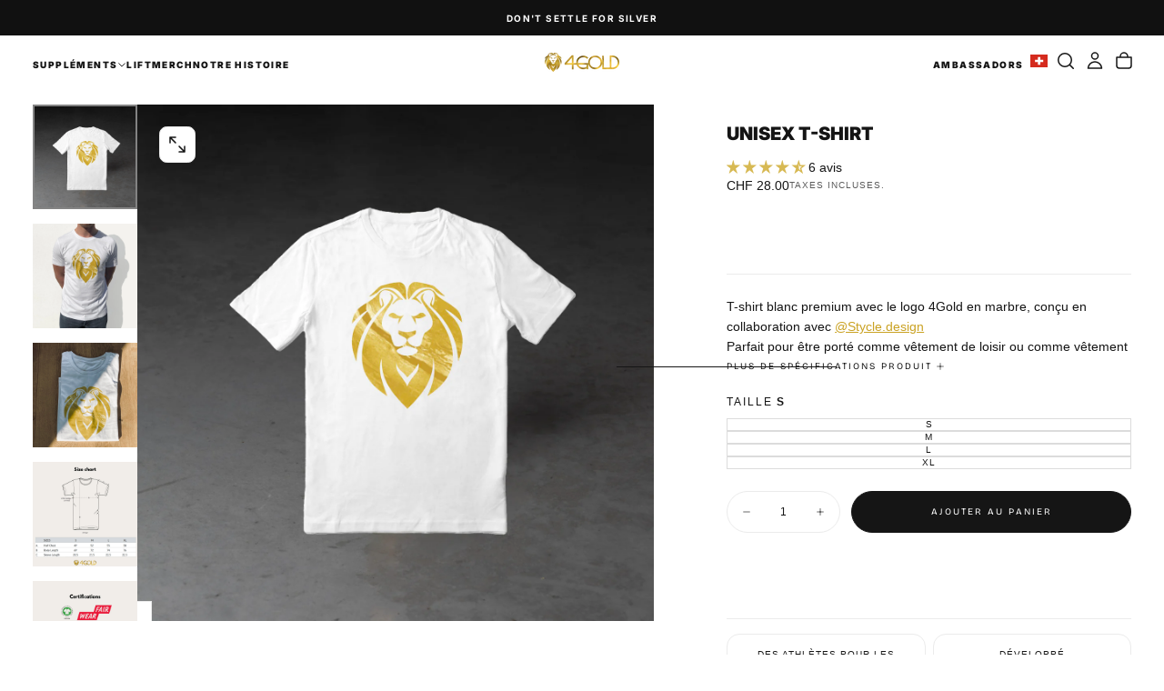

--- FILE ---
content_type: text/html; charset=utf-8
request_url: https://4gold.eu/fr-ch/products/4gold-unisex-t-shirt
body_size: 80626
content:
<!doctype html><html class="no-js" lang="fr" >
  <head>
    <meta charset="utf-8">
    <meta http-equiv="X-UA-Compatible" content="IE=edge">
    <meta name="viewport" content="width=device-width,initial-scale=1">
    <meta name="theme-color" content="">
    <link rel="canonical" href="https://4gold.eu/fr-ch/products/4gold-unisex-t-shirt">
    <link rel="preconnect" href="https://cdn.shopify.com" crossorigin><link rel="icon" type="image/png" href="//4gold.eu/cdn/shop/files/Ontwerp_zonder_titel_aae2a95b-52ec-4059-ba1c-ef026cf33a92.png?crop=center&height=32&v=1740407003&width=32"><link rel="preconnect" href="https://fonts.shopifycdn.com" crossorigin>

<title>
  UNISEX T-SHIRT l 4GOLD
</title><meta name="description" content="T-shirt blanc avec logo 4GOLD, pouvant être porté comme vêtement décontracté ou comme vêtement de sport lors d&#39;une séance de sport. T-shirt de qualité supérieure, fabriqué en Europe, modèle unisexe, 100% en coton biologique"><meta property="og:site_name" content="4GOLD">
<meta property="og:url" content="https://4gold.eu/fr-ch/products/4gold-unisex-t-shirt">
<meta property="og:title" content="UNISEX T-SHIRT l 4GOLD">
<meta property="og:type" content="product">
<meta property="og:description" content="T-shirt blanc avec logo 4GOLD, pouvant être porté comme vêtement décontracté ou comme vêtement de sport lors d&#39;une séance de sport. T-shirt de qualité supérieure, fabriqué en Europe, modèle unisexe, 100% en coton biologique"><meta property="og:image" content="http://4gold.eu/cdn/shop/files/IMG_6283_2e1f4763-f78f-499f-b3ea-1c3cd4574f3e.jpg?v=1740051927">
  <meta property="og:image:secure_url" content="https://4gold.eu/cdn/shop/files/IMG_6283_2e1f4763-f78f-499f-b3ea-1c3cd4574f3e.jpg?v=1740051927">
  <meta property="og:image:width" content="4121">
  <meta property="og:image:height" content="4121"><meta property="og:price:amount" content="28.00">
  <meta property="og:price:currency" content="CHF"><meta name="twitter:site" content="@https://x.com/4gold_"><meta name="twitter:card" content="summary_large_image">
<meta name="twitter:title" content="UNISEX T-SHIRT l 4GOLD">
<meta name="twitter:description" content="T-shirt blanc avec logo 4GOLD, pouvant être porté comme vêtement décontracté ou comme vêtement de sport lors d&#39;une séance de sport. T-shirt de qualité supérieure, fabriqué en Europe, modèle unisexe, 100% en coton biologique">

    <script src="//4gold.eu/cdn/shop/t/57/assets/swiper-bundle.min.js?v=76204931248172345031769094602" defer="defer"></script>
    <script src="//4gold.eu/cdn/shop/t/57/assets/bodyScrollLock.min.js?v=15890374805268084651769094602" defer="defer"></script>
    <script src="//4gold.eu/cdn/shop/t/57/assets/pubsub.js?v=47587058936531202851769094602" defer="defer"></script>
    <script src="//4gold.eu/cdn/shop/t/57/assets/global.js?v=64545637574413549151769094602" defer="defer"></script>
    <noscript>
      <style>
        img[loading='lazy'] { opacity: 1; }
      </style>
    </noscript>
    <script src="//4gold.eu/cdn/shop/t/57/assets/cookies.js?v=149832133566393140151769094602" defer="defer"></script>

    <script>window.performance && window.performance.mark && window.performance.mark('shopify.content_for_header.start');</script><meta name="google-site-verification" content="l8Px8zx1EMDy6nmy28nRSdYavfsXdPAAp1Ysb9_SK2c">
<meta name="facebook-domain-verification" content="s7tren59xko0beb6q6r1f9si8rv7t7">
<meta id="shopify-digital-wallet" name="shopify-digital-wallet" content="/62586716376/digital_wallets/dialog">
<meta name="shopify-checkout-api-token" content="56afd163be7fd6944bced96e1729cf0f">
<meta id="in-context-paypal-metadata" data-shop-id="62586716376" data-venmo-supported="false" data-environment="production" data-locale="fr_FR" data-paypal-v4="true" data-currency="CHF">
<link rel="alternate" hreflang="x-default" href="https://4gold.eu/products/4gold-unisex-t-shirt">
<link rel="alternate" hreflang="en" href="https://4gold.eu/products/4gold-unisex-t-shirt">
<link rel="alternate" hreflang="nl" href="https://4gold.eu/nl/products/4gold-unisex-t-shirt">
<link rel="alternate" hreflang="de" href="https://4gold.eu/de/products/4gold-unisex-t-shirt">
<link rel="alternate" hreflang="fr" href="https://4gold.eu/fr/products/4gold-unisex-t-shirt">
<link rel="alternate" hreflang="en-NL" href="https://4gold.eu/en-nl/products/4gold-unisex-t-shirt">
<link rel="alternate" hreflang="nl-NL" href="https://4gold.eu/nl-nl/products/4gold-unisex-t-shirt">
<link rel="alternate" hreflang="en-ES" href="https://4gold.eu/en-es/products/4gold-unisex-t-shirt">
<link rel="alternate" hreflang="es-ES" href="https://4gold.eu/es-es/products/4gold-unisex-t-shirt">
<link rel="alternate" hreflang="fr-FR" href="https://4gold.eu/fr-fr/products/4gold-unisex-t-shirt">
<link rel="alternate" hreflang="en-FR" href="https://4gold.eu/en-fr/products/4gold-unisex-t-shirt">
<link rel="alternate" hreflang="en-DE" href="https://4gold.eu/en-de/products/4gold-unisex-t-shirt">
<link rel="alternate" hreflang="de-DE" href="https://4gold.eu/de-de/products/4gold-unisex-t-shirt">
<link rel="alternate" hreflang="en-GB" href="https://4gold.eu/en-gb/products/4gold-unisex-t-shirt">
<link rel="alternate" hreflang="en-IT" href="https://4gold.eu/en-it/products/4gold-unisex-t-shirt">
<link rel="alternate" hreflang="en-PT" href="https://4gold.eu/en-pt/products/4gold-unisex-t-shirt">
<link rel="alternate" hreflang="en-AT" href="https://4gold.eu/en-at/products/4gold-unisex-t-shirt">
<link rel="alternate" hreflang="de-AT" href="https://4gold.eu/de-at/products/4gold-unisex-t-shirt">
<link rel="alternate" hreflang="fr-CH" href="https://4gold.eu/fr-ch/products/4gold-unisex-t-shirt">
<link rel="alternate" hreflang="en-CH" href="https://4gold.eu/en-ch/products/4gold-unisex-t-shirt">
<link rel="alternate" hreflang="de-CH" href="https://4gold.eu/de-ch/products/4gold-unisex-t-shirt">
<link rel="alternate" hreflang="fr-LU" href="https://4gold.eu/fr-lu/products/4gold-unisex-t-shirt">
<link rel="alternate" hreflang="en-LU" href="https://4gold.eu/en-lu/products/4gold-unisex-t-shirt">
<link rel="alternate" hreflang="de-LU" href="https://4gold.eu/de-lu/products/4gold-unisex-t-shirt">
<link rel="alternate" hreflang="en-AD" href="https://4gold.eu/en-ad/products/4gold-unisex-t-shirt">
<link rel="alternate" hreflang="es-AD" href="https://4gold.eu/es-ad/products/4gold-unisex-t-shirt">
<link rel="alternate" hreflang="en-IE" href="https://4gold.eu/en-ie/products/4gold-unisex-t-shirt">
<link rel="alternate" hreflang="en-DK" href="https://4gold.eu/en-dk/products/4gold-unisex-t-shirt">
<link rel="alternate" hreflang="de-DK" href="https://4gold.eu/de-dk/products/4gold-unisex-t-shirt">
<link rel="alternate" hreflang="en-SE" href="https://4gold.eu/en-se/products/4gold-unisex-t-shirt">
<link rel="alternate" hreflang="en-NO" href="https://4gold.eu/en-no/products/4gold-unisex-t-shirt">
<link rel="alternate" hreflang="en-FI" href="https://4gold.eu/en-fi/products/4gold-unisex-t-shirt">
<link rel="alternate" hreflang="en-CA" href="https://4gold.eu/en-ca/products/4gold-unisex-t-shirt">
<link rel="alternate" hreflang="fr-CA" href="https://4gold.eu/fr-ca/products/4gold-unisex-t-shirt">
<link rel="alternate" hreflang="en-US" href="https://4gold.eu/en-us/products/4gold-unisex-t-shirt">
<link rel="alternate" hreflang="nl-US" href="https://4gold.eu/nl-us/products/4gold-unisex-t-shirt">
<link rel="alternate" hreflang="es-US" href="https://4gold.eu/es-us/products/4gold-unisex-t-shirt">
<link rel="alternate" hreflang="en-CO" href="https://4gold.eu/en-co/products/4gold-unisex-t-shirt">
<link rel="alternate" hreflang="es-CO" href="https://4gold.eu/es-co/products/4gold-unisex-t-shirt">
<link rel="alternate" hreflang="en-BG" href="https://4gold.eu/en-bg/products/4gold-unisex-t-shirt">
<link rel="alternate" hreflang="en-CZ" href="https://4gold.eu/en-cz/products/4gold-unisex-t-shirt">
<link rel="alternate" hreflang="en-GR" href="https://4gold.eu/en-gr/products/4gold-unisex-t-shirt">
<link rel="alternate" hreflang="en-HU" href="https://4gold.eu/en-hu/products/4gold-unisex-t-shirt">
<link rel="alternate" hreflang="en-LV" href="https://4gold.eu/en-lv/products/4gold-unisex-t-shirt">
<link rel="alternate" hreflang="en-LT" href="https://4gold.eu/en-lt/products/4gold-unisex-t-shirt">
<link rel="alternate" hreflang="en-PL" href="https://4gold.eu/en-pl/products/4gold-unisex-t-shirt">
<link rel="alternate" hreflang="en-RO" href="https://4gold.eu/en-ro/products/4gold-unisex-t-shirt">
<link rel="alternate" hreflang="en-SK" href="https://4gold.eu/en-sk/products/4gold-unisex-t-shirt">
<link rel="alternate" hreflang="en-SI" href="https://4gold.eu/en-si/products/4gold-unisex-t-shirt">
<link rel="alternate" hreflang="en-AU" href="https://4gold.eu/en-au/products/4gold-unisex-t-shirt">
<link rel="alternate" hreflang="en-ID" href="https://4gold.eu/en-id/products/4gold-unisex-t-shirt">
<link rel="alternate" hreflang="en-JP" href="https://4gold.eu/en-jp/products/4gold-unisex-t-shirt">
<link rel="alternate" hreflang="en-NZ" href="https://4gold.eu/en-nz/products/4gold-unisex-t-shirt">
<link rel="alternate" hreflang="en-SG" href="https://4gold.eu/en-sg/products/4gold-unisex-t-shirt">
<link rel="alternate" hreflang="en-ZA" href="https://4gold.eu/en-za/products/4gold-unisex-t-shirt">
<link rel="alternate" hreflang="en-AE" href="https://4gold.eu/en-ae/products/4gold-unisex-t-shirt">
<link rel="alternate" hreflang="en-QA" href="https://4gold.eu/en-qa/products/4gold-unisex-t-shirt">
<link rel="alternate" hreflang="en-EE" href="https://4gold.eu/en-ee/products/4gold-unisex-t-shirt">
<link rel="alternate" hreflang="en-MY" href="https://4gold.eu/en-my/products/4gold-unisex-t-shirt">
<link rel="alternate" hreflang="en-CN" href="https://4gold.eu/en-cn/products/4gold-unisex-t-shirt">
<link rel="alternate" type="application/json+oembed" href="https://4gold.eu/fr-ch/products/4gold-unisex-t-shirt.oembed">
<script async="async" src="/checkouts/internal/preloads.js?locale=fr-CH"></script>
<script id="apple-pay-shop-capabilities" type="application/json">{"shopId":62586716376,"countryCode":"BE","currencyCode":"CHF","merchantCapabilities":["supports3DS"],"merchantId":"gid:\/\/shopify\/Shop\/62586716376","merchantName":"4GOLD","requiredBillingContactFields":["postalAddress","email","phone"],"requiredShippingContactFields":["postalAddress","email","phone"],"shippingType":"shipping","supportedNetworks":["visa","maestro","masterCard","amex"],"total":{"type":"pending","label":"4GOLD","amount":"1.00"},"shopifyPaymentsEnabled":true,"supportsSubscriptions":true}</script>
<script id="shopify-features" type="application/json">{"accessToken":"56afd163be7fd6944bced96e1729cf0f","betas":["rich-media-storefront-analytics"],"domain":"4gold.eu","predictiveSearch":true,"shopId":62586716376,"locale":"fr"}</script>
<script>var Shopify = Shopify || {};
Shopify.shop = "4goldstore.myshopify.com";
Shopify.locale = "fr";
Shopify.currency = {"active":"CHF","rate":"0.93435468"};
Shopify.country = "CH";
Shopify.theme = {"name":"Updated copy of Release 2.0.2 (update of 2.0.0)","id":194260894035,"schema_name":"Release","schema_version":"2.0.4+listings","theme_store_id":2698,"role":"main"};
Shopify.theme.handle = "null";
Shopify.theme.style = {"id":null,"handle":null};
Shopify.cdnHost = "4gold.eu/cdn";
Shopify.routes = Shopify.routes || {};
Shopify.routes.root = "/fr-ch/";</script>
<script type="module">!function(o){(o.Shopify=o.Shopify||{}).modules=!0}(window);</script>
<script>!function(o){function n(){var o=[];function n(){o.push(Array.prototype.slice.apply(arguments))}return n.q=o,n}var t=o.Shopify=o.Shopify||{};t.loadFeatures=n(),t.autoloadFeatures=n()}(window);</script>
<script id="shop-js-analytics" type="application/json">{"pageType":"product"}</script>
<script defer="defer" async type="module" src="//4gold.eu/cdn/shopifycloud/shop-js/modules/v2/client.init-shop-cart-sync_Lpn8ZOi5.fr.esm.js"></script>
<script defer="defer" async type="module" src="//4gold.eu/cdn/shopifycloud/shop-js/modules/v2/chunk.common_X4Hu3kma.esm.js"></script>
<script defer="defer" async type="module" src="//4gold.eu/cdn/shopifycloud/shop-js/modules/v2/chunk.modal_BV0V5IrV.esm.js"></script>
<script type="module">
  await import("//4gold.eu/cdn/shopifycloud/shop-js/modules/v2/client.init-shop-cart-sync_Lpn8ZOi5.fr.esm.js");
await import("//4gold.eu/cdn/shopifycloud/shop-js/modules/v2/chunk.common_X4Hu3kma.esm.js");
await import("//4gold.eu/cdn/shopifycloud/shop-js/modules/v2/chunk.modal_BV0V5IrV.esm.js");

  window.Shopify.SignInWithShop?.initShopCartSync?.({"fedCMEnabled":true,"windoidEnabled":true});

</script>
<script>(function() {
  var isLoaded = false;
  function asyncLoad() {
    if (isLoaded) return;
    isLoaded = true;
    var urls = ["\/\/cdn.app.metorik.com\/js\/shopify\/mtk.js?shop=4goldstore.myshopify.com","\/\/cdn.shopify.com\/proxy\/b3ec4e6905a989ce0b09340da96bda8cdb9d9a54c22307f6d01ba9d2ee84962b\/api.goaffpro.com\/loader.js?shop=4goldstore.myshopify.com\u0026sp-cache-control=cHVibGljLCBtYXgtYWdlPTkwMA"];
    for (var i = 0; i < urls.length; i++) {
      var s = document.createElement('script');
      s.type = 'text/javascript';
      s.async = true;
      s.src = urls[i];
      var x = document.getElementsByTagName('script')[0];
      x.parentNode.insertBefore(s, x);
    }
  };
  if(window.attachEvent) {
    window.attachEvent('onload', asyncLoad);
  } else {
    window.addEventListener('load', asyncLoad, false);
  }
})();</script>
<script id="__st">var __st={"a":62586716376,"offset":3600,"reqid":"04d184dd-3769-4ba9-acb0-a2e353ad93b6-1769745290","pageurl":"4gold.eu\/fr-ch\/products\/4gold-unisex-t-shirt","u":"4dcc80dec969","p":"product","rtyp":"product","rid":7637409988824};</script>
<script>window.ShopifyPaypalV4VisibilityTracking = true;</script>
<script id="captcha-bootstrap">!function(){'use strict';const t='contact',e='account',n='new_comment',o=[[t,t],['blogs',n],['comments',n],[t,'customer']],c=[[e,'customer_login'],[e,'guest_login'],[e,'recover_customer_password'],[e,'create_customer']],r=t=>t.map((([t,e])=>`form[action*='/${t}']:not([data-nocaptcha='true']) input[name='form_type'][value='${e}']`)).join(','),a=t=>()=>t?[...document.querySelectorAll(t)].map((t=>t.form)):[];function s(){const t=[...o],e=r(t);return a(e)}const i='password',u='form_key',d=['recaptcha-v3-token','g-recaptcha-response','h-captcha-response',i],f=()=>{try{return window.sessionStorage}catch{return}},m='__shopify_v',_=t=>t.elements[u];function p(t,e,n=!1){try{const o=window.sessionStorage,c=JSON.parse(o.getItem(e)),{data:r}=function(t){const{data:e,action:n}=t;return t[m]||n?{data:e,action:n}:{data:t,action:n}}(c);for(const[e,n]of Object.entries(r))t.elements[e]&&(t.elements[e].value=n);n&&o.removeItem(e)}catch(o){console.error('form repopulation failed',{error:o})}}const l='form_type',E='cptcha';function T(t){t.dataset[E]=!0}const w=window,h=w.document,L='Shopify',v='ce_forms',y='captcha';let A=!1;((t,e)=>{const n=(g='f06e6c50-85a8-45c8-87d0-21a2b65856fe',I='https://cdn.shopify.com/shopifycloud/storefront-forms-hcaptcha/ce_storefront_forms_captcha_hcaptcha.v1.5.2.iife.js',D={infoText:'Protégé par hCaptcha',privacyText:'Confidentialité',termsText:'Conditions'},(t,e,n)=>{const o=w[L][v],c=o.bindForm;if(c)return c(t,g,e,D).then(n);var r;o.q.push([[t,g,e,D],n]),r=I,A||(h.body.append(Object.assign(h.createElement('script'),{id:'captcha-provider',async:!0,src:r})),A=!0)});var g,I,D;w[L]=w[L]||{},w[L][v]=w[L][v]||{},w[L][v].q=[],w[L][y]=w[L][y]||{},w[L][y].protect=function(t,e){n(t,void 0,e),T(t)},Object.freeze(w[L][y]),function(t,e,n,w,h,L){const[v,y,A,g]=function(t,e,n){const i=e?o:[],u=t?c:[],d=[...i,...u],f=r(d),m=r(i),_=r(d.filter((([t,e])=>n.includes(e))));return[a(f),a(m),a(_),s()]}(w,h,L),I=t=>{const e=t.target;return e instanceof HTMLFormElement?e:e&&e.form},D=t=>v().includes(t);t.addEventListener('submit',(t=>{const e=I(t);if(!e)return;const n=D(e)&&!e.dataset.hcaptchaBound&&!e.dataset.recaptchaBound,o=_(e),c=g().includes(e)&&(!o||!o.value);(n||c)&&t.preventDefault(),c&&!n&&(function(t){try{if(!f())return;!function(t){const e=f();if(!e)return;const n=_(t);if(!n)return;const o=n.value;o&&e.removeItem(o)}(t);const e=Array.from(Array(32),(()=>Math.random().toString(36)[2])).join('');!function(t,e){_(t)||t.append(Object.assign(document.createElement('input'),{type:'hidden',name:u})),t.elements[u].value=e}(t,e),function(t,e){const n=f();if(!n)return;const o=[...t.querySelectorAll(`input[type='${i}']`)].map((({name:t})=>t)),c=[...d,...o],r={};for(const[a,s]of new FormData(t).entries())c.includes(a)||(r[a]=s);n.setItem(e,JSON.stringify({[m]:1,action:t.action,data:r}))}(t,e)}catch(e){console.error('failed to persist form',e)}}(e),e.submit())}));const S=(t,e)=>{t&&!t.dataset[E]&&(n(t,e.some((e=>e===t))),T(t))};for(const o of['focusin','change'])t.addEventListener(o,(t=>{const e=I(t);D(e)&&S(e,y())}));const B=e.get('form_key'),M=e.get(l),P=B&&M;t.addEventListener('DOMContentLoaded',(()=>{const t=y();if(P)for(const e of t)e.elements[l].value===M&&p(e,B);[...new Set([...A(),...v().filter((t=>'true'===t.dataset.shopifyCaptcha))])].forEach((e=>S(e,t)))}))}(h,new URLSearchParams(w.location.search),n,t,e,['guest_login'])})(!1,!0)}();</script>
<script integrity="sha256-4kQ18oKyAcykRKYeNunJcIwy7WH5gtpwJnB7kiuLZ1E=" data-source-attribution="shopify.loadfeatures" defer="defer" src="//4gold.eu/cdn/shopifycloud/storefront/assets/storefront/load_feature-a0a9edcb.js" crossorigin="anonymous"></script>
<script data-source-attribution="shopify.dynamic_checkout.dynamic.init">var Shopify=Shopify||{};Shopify.PaymentButton=Shopify.PaymentButton||{isStorefrontPortableWallets:!0,init:function(){window.Shopify.PaymentButton.init=function(){};var t=document.createElement("script");t.src="https://4gold.eu/cdn/shopifycloud/portable-wallets/latest/portable-wallets.fr.js",t.type="module",document.head.appendChild(t)}};
</script>
<script data-source-attribution="shopify.dynamic_checkout.buyer_consent">
  function portableWalletsHideBuyerConsent(e){var t=document.getElementById("shopify-buyer-consent"),n=document.getElementById("shopify-subscription-policy-button");t&&n&&(t.classList.add("hidden"),t.setAttribute("aria-hidden","true"),n.removeEventListener("click",e))}function portableWalletsShowBuyerConsent(e){var t=document.getElementById("shopify-buyer-consent"),n=document.getElementById("shopify-subscription-policy-button");t&&n&&(t.classList.remove("hidden"),t.removeAttribute("aria-hidden"),n.addEventListener("click",e))}window.Shopify?.PaymentButton&&(window.Shopify.PaymentButton.hideBuyerConsent=portableWalletsHideBuyerConsent,window.Shopify.PaymentButton.showBuyerConsent=portableWalletsShowBuyerConsent);
</script>
<script data-source-attribution="shopify.dynamic_checkout.cart.bootstrap">document.addEventListener("DOMContentLoaded",(function(){function t(){return document.querySelector("shopify-accelerated-checkout-cart, shopify-accelerated-checkout")}if(t())Shopify.PaymentButton.init();else{new MutationObserver((function(e,n){t()&&(Shopify.PaymentButton.init(),n.disconnect())})).observe(document.body,{childList:!0,subtree:!0})}}));
</script>
<link id="shopify-accelerated-checkout-styles" rel="stylesheet" media="screen" href="https://4gold.eu/cdn/shopifycloud/portable-wallets/latest/accelerated-checkout-backwards-compat.css" crossorigin="anonymous">
<style id="shopify-accelerated-checkout-cart">
        #shopify-buyer-consent {
  margin-top: 1em;
  display: inline-block;
  width: 100%;
}

#shopify-buyer-consent.hidden {
  display: none;
}

#shopify-subscription-policy-button {
  background: none;
  border: none;
  padding: 0;
  text-decoration: underline;
  font-size: inherit;
  cursor: pointer;
}

#shopify-subscription-policy-button::before {
  box-shadow: none;
}

      </style>

<script>window.performance && window.performance.mark && window.performance.mark('shopify.content_for_header.end');</script>
<style data-shopify>/* typography - body */
  
  
  
  
  

  /* typography - body italic */
  
  

  /* typography - heading */
  @font-face {
  font-family: Inter;
  font-weight: 900;
  font-style: normal;
  font-display: swap;
  src: url("//4gold.eu/cdn/fonts/inter/inter_n9.5eeac4b640934cb12c98bb58e5b212c8a842a731.woff2") format("woff2"),
       url("//4gold.eu/cdn/fonts/inter/inter_n9.a68b28f7e46ea1faab81e409809ee4919dd6e3f0.woff") format("woff");
}

  @font-face {
  font-family: Inter;
  font-weight: 400;
  font-style: normal;
  font-display: swap;
  src: url("//4gold.eu/cdn/fonts/inter/inter_n4.b2a3f24c19b4de56e8871f609e73ca7f6d2e2bb9.woff2") format("woff2"),
       url("//4gold.eu/cdn/fonts/inter/inter_n4.af8052d517e0c9ffac7b814872cecc27ae1fa132.woff") format("woff");
}

  @font-face {
  font-family: Inter;
  font-weight: 500;
  font-style: normal;
  font-display: swap;
  src: url("//4gold.eu/cdn/fonts/inter/inter_n5.d7101d5e168594dd06f56f290dd759fba5431d97.woff2") format("woff2"),
       url("//4gold.eu/cdn/fonts/inter/inter_n5.5332a76bbd27da00474c136abb1ca3cbbf259068.woff") format("woff");
}

  @font-face {
  font-family: Inter;
  font-weight: 600;
  font-style: normal;
  font-display: swap;
  src: url("//4gold.eu/cdn/fonts/inter/inter_n6.771af0474a71b3797eb38f3487d6fb79d43b6877.woff2") format("woff2"),
       url("//4gold.eu/cdn/fonts/inter/inter_n6.88c903d8f9e157d48b73b7777d0642925bcecde7.woff") format("woff");
}

  @font-face {
  font-family: Inter;
  font-weight: 700;
  font-style: normal;
  font-display: swap;
  src: url("//4gold.eu/cdn/fonts/inter/inter_n7.02711e6b374660cfc7915d1afc1c204e633421e4.woff2") format("woff2"),
       url("//4gold.eu/cdn/fonts/inter/inter_n7.6dab87426f6b8813070abd79972ceaf2f8d3b012.woff") format("woff");
}


  /* typography - italic */
  @font-face {
  font-family: Poppins;
  font-weight: 700;
  font-style: italic;
  font-display: swap;
  src: url("//4gold.eu/cdn/fonts/poppins/poppins_i7.42fd71da11e9d101e1e6c7932199f925f9eea42d.woff2") format("woff2"),
       url("//4gold.eu/cdn/fonts/poppins/poppins_i7.ec8499dbd7616004e21155106d13837fff4cf556.woff") format("woff");
}

  @font-face {
  font-family: Poppins;
  font-weight: 400;
  font-style: italic;
  font-display: swap;
  src: url("//4gold.eu/cdn/fonts/poppins/poppins_i4.846ad1e22474f856bd6b81ba4585a60799a9f5d2.woff2") format("woff2"),
       url("//4gold.eu/cdn/fonts/poppins/poppins_i4.56b43284e8b52fc64c1fd271f289a39e8477e9ec.woff") format("woff");
}

  @font-face {
  font-family: Poppins;
  font-weight: 500;
  font-style: italic;
  font-display: swap;
  src: url("//4gold.eu/cdn/fonts/poppins/poppins_i5.6acfce842c096080e34792078ef3cb7c3aad24d4.woff2") format("woff2"),
       url("//4gold.eu/cdn/fonts/poppins/poppins_i5.a49113e4fe0ad7fd7716bd237f1602cbec299b3c.woff") format("woff");
}

  @font-face {
  font-family: Poppins;
  font-weight: 600;
  font-style: italic;
  font-display: swap;
  src: url("//4gold.eu/cdn/fonts/poppins/poppins_i6.bb8044d6203f492888d626dafda3c2999253e8e9.woff2") format("woff2"),
       url("//4gold.eu/cdn/fonts/poppins/poppins_i6.e233dec1a61b1e7dead9f920159eda42280a02c3.woff") format("woff");
}

  @font-face {
  font-family: Poppins;
  font-weight: 700;
  font-style: italic;
  font-display: swap;
  src: url("//4gold.eu/cdn/fonts/poppins/poppins_i7.42fd71da11e9d101e1e6c7932199f925f9eea42d.woff2") format("woff2"),
       url("//4gold.eu/cdn/fonts/poppins/poppins_i7.ec8499dbd7616004e21155106d13837fff4cf556.woff") format("woff");
}


  /* typography - button */
  @font-face {
  font-family: "Bricolage Grotesque";
  font-weight: 400;
  font-style: normal;
  font-display: swap;
  src: url("//4gold.eu/cdn/fonts/bricolage_grotesque/bricolagegrotesque_n4.3c051773a9f927cd8737c10568a7e4175690f7d9.woff2") format("woff2"),
       url("//4gold.eu/cdn/fonts/bricolage_grotesque/bricolagegrotesque_n4.58698d726495f44d45631b33dcda62f474c467fc.woff") format("woff");
}

  @font-face {
  font-family: "Bricolage Grotesque";
  font-weight: 400;
  font-style: normal;
  font-display: swap;
  src: url("//4gold.eu/cdn/fonts/bricolage_grotesque/bricolagegrotesque_n4.3c051773a9f927cd8737c10568a7e4175690f7d9.woff2") format("woff2"),
       url("//4gold.eu/cdn/fonts/bricolage_grotesque/bricolagegrotesque_n4.58698d726495f44d45631b33dcda62f474c467fc.woff") format("woff");
}

  @font-face {
  font-family: "Bricolage Grotesque";
  font-weight: 500;
  font-style: normal;
  font-display: swap;
  src: url("//4gold.eu/cdn/fonts/bricolage_grotesque/bricolagegrotesque_n5.8c091e52a78b3e58ef96221ce55140a80a8253ff.woff2") format("woff2"),
       url("//4gold.eu/cdn/fonts/bricolage_grotesque/bricolagegrotesque_n5.fd299922888265641eb4cdf8883119ce0130018b.woff") format("woff");
}

  @font-face {
  font-family: "Bricolage Grotesque";
  font-weight: 600;
  font-style: normal;
  font-display: swap;
  src: url("//4gold.eu/cdn/fonts/bricolage_grotesque/bricolagegrotesque_n6.17eeb21593c407cef2956fb34ef1600d7c579b0c.woff2") format("woff2"),
       url("//4gold.eu/cdn/fonts/bricolage_grotesque/bricolagegrotesque_n6.730eb5f49d56c0f7b763727330354d7315ee8a60.woff") format("woff");
}

  @font-face {
  font-family: "Bricolage Grotesque";
  font-weight: 700;
  font-style: normal;
  font-display: swap;
  src: url("//4gold.eu/cdn/fonts/bricolage_grotesque/bricolagegrotesque_n7.de5675dd7a8e145fdc4cb2cfe67a16cb085528d0.woff2") format("woff2"),
       url("//4gold.eu/cdn/fonts/bricolage_grotesque/bricolagegrotesque_n7.d701b766b46c76aceb10c78473f491dff9b09e5e.woff") format("woff");
}


  
  :root,

    

  .color-scheme-1 {
    --color-background: 255,255,255;
    --gradient-background: #ffffff;

    --color-background-contrast: 191,191,191;
    --color-shadow: 0,0,0;

    /* typography */
    --color-primary-text: 21,21,21;
    --color-secondary-text: 101,112,110;
    --color-heading-text: 21,21,21;

    --color-foreground: 21,21,21;

    /* buttons */
    --color-filled-button: 21,21,21;
    --color-filled-button-text: 255,255,255;
    --color-outlined-button: 255,255,255;
    --color-outlined-button-text: 21,21,21;

    --color-button-text: 255,255,255;

    /* other elements */
    --color-link: 21,21,21;
    --color-border: 235,235,235;
    --alpha-border: 1;

    --color-tag-foreground: 255,255,255;
    --color-tag-background: 21,21,21;

    --color-progress-bar: 21,21,21;
    --color-placeholder: 244,244,244;
    --color-rating-stars: 0,0,0;

    --color-button-swiper: 21,21,21;
  }
  
  

    

  .color-scheme-2 {
    --color-background: 219,231,232;
    --gradient-background: #dbe7e8;

    --color-background-contrast: 141,179,182;
    --color-shadow: 0,0,0;

    /* typography */
    --color-primary-text: 255,255,255;
    --color-secondary-text: 101,112,110;
    --color-heading-text: 255,255,255;

    --color-foreground: 255,255,255;

    /* buttons */
    --color-filled-button: 255,255,255;
    --color-filled-button-text: 101,112,110;
    --color-outlined-button: 219,231,232;
    --color-outlined-button-text: 255,255,255;

    --color-button-text: 101,112,110;

    /* other elements */
    --color-link: 255,255,255;
    --color-border: 235,235,235;
    --alpha-border: 1;

    --color-tag-foreground: 255,255,255;
    --color-tag-background: 101,112,110;

    --color-progress-bar: 219,231,232;
    --color-placeholder: 244,244,244;
    --color-rating-stars: 0,0,0;

    --color-button-swiper: 255,255,255;
  }
  
  

    

  .color-scheme-3 {
    --color-background: 232,255,122;
    --gradient-background: #e8ff7a;

    --color-background-contrast: 206,250,0;
    --color-shadow: 0,0,0;

    /* typography */
    --color-primary-text: 17,17,17;
    --color-secondary-text: 101,112,110;
    --color-heading-text: 17,17,17;

    --color-foreground: 17,17,17;

    /* buttons */
    --color-filled-button: 17,17,17;
    --color-filled-button-text: 255,255,255;
    --color-outlined-button: 232,255,122;
    --color-outlined-button-text: 17,17,17;

    --color-button-text: 255,255,255;

    /* other elements */
    --color-link: 17,17,17;
    --color-border: 235,235,235;
    --alpha-border: 1;

    --color-tag-foreground: 255,255,255;
    --color-tag-background: 17,17,17;

    --color-progress-bar: 232,255,122;
    --color-placeholder: 244,244,244;
    --color-rating-stars: 0,0,0;

    --color-button-swiper: 17,17,17;
  }
  
  

    

  .color-scheme-4 {
    --color-background: 235,242,242;
    --gradient-background: #ebf2f2;

    --color-background-contrast: 158,192,192;
    --color-shadow: 0,0,0;

    /* typography */
    --color-primary-text: 17,17,17;
    --color-secondary-text: 101,112,110;
    --color-heading-text: 17,17,17;

    --color-foreground: 17,17,17;

    /* buttons */
    --color-filled-button: 17,17,17;
    --color-filled-button-text: 255,255,255;
    --color-outlined-button: 235,242,242;
    --color-outlined-button-text: 17,17,17;

    --color-button-text: 255,255,255;

    /* other elements */
    --color-link: 17,17,17;
    --color-border: 235,235,235;
    --alpha-border: 1;

    --color-tag-foreground: 255,255,255;
    --color-tag-background: 17,17,17;

    --color-progress-bar: 235,242,242;
    --color-placeholder: 244,244,244;
    --color-rating-stars: 0,0,0;

    --color-button-swiper: 17,17,17;
  }
  
  

    

  .color-scheme-5 {
    --color-background: 248,248,248;
    --gradient-background: #f8f8f8;

    --color-background-contrast: 184,184,184;
    --color-shadow: 0,0,0;

    /* typography */
    --color-primary-text: 17,17,17;
    --color-secondary-text: 101,112,110;
    --color-heading-text: 17,17,17;

    --color-foreground: 17,17,17;

    /* buttons */
    --color-filled-button: 17,17,17;
    --color-filled-button-text: 255,255,255;
    --color-outlined-button: 248,248,248;
    --color-outlined-button-text: 17,17,17;

    --color-button-text: 255,255,255;

    /* other elements */
    --color-link: 17,17,17;
    --color-border: 235,235,235;
    --alpha-border: 1;

    --color-tag-foreground: 255,255,255;
    --color-tag-background: 17,17,17;

    --color-progress-bar: 248,248,248;
    --color-placeholder: 244,244,244;
    --color-rating-stars: 0,0,0;

    --color-button-swiper: 17,17,17;
  }
  
  

    

  .color-scheme-6 {
    --color-background: 17,17,17;
    --gradient-background: #111111;

    --color-background-contrast: 145,145,145;
    --color-shadow: 0,0,0;

    /* typography */
    --color-primary-text: 255,255,255;
    --color-secondary-text: 101,112,110;
    --color-heading-text: 255,255,255;

    --color-foreground: 255,255,255;

    /* buttons */
    --color-filled-button: 255,255,255;
    --color-filled-button-text: 17,17,17;
    --color-outlined-button: 17,17,17;
    --color-outlined-button-text: 255,255,255;

    --color-button-text: 17,17,17;

    /* other elements */
    --color-link: 255,255,255;
    --color-border: 235,235,235;
    --alpha-border: 1;

    --color-tag-foreground: 17,17,17;
    --color-tag-background: 255,255,255;

    --color-progress-bar: 255,255,255;
    --color-placeholder: 244,244,244;
    --color-rating-stars: 0,0,0;

    --color-button-swiper: 255,255,255;
  }
  
  

    

  .color-scheme-7 {
    --color-background: 255,255,255;
    --gradient-background: #ffffff;

    --color-background-contrast: 191,191,191;
    --color-shadow: 0,0,0;

    /* typography */
    --color-primary-text: 21,21,21;
    --color-secondary-text: 101,112,110;
    --color-heading-text: 21,21,21;

    --color-foreground: 21,21,21;

    /* buttons */
    --color-filled-button: 21,21,21;
    --color-filled-button-text: 255,255,255;
    --color-outlined-button: 255,255,255;
    --color-outlined-button-text: 21,21,21;

    --color-button-text: 255,255,255;

    /* other elements */
    --color-link: 21,21,21;
    --color-border: 235,235,235;
    --alpha-border: 1;

    --color-tag-foreground: 255,255,255;
    --color-tag-background: 21,21,21;

    --color-progress-bar: 21,21,21;
    --color-placeholder: 244,244,244;
    --color-rating-stars: 0,0,0;

    --color-button-swiper: 21,21,21;
  }
  
  

    

  .color-scheme-8 {
    --color-background: 255,255,255;
    --gradient-background: #ffffff;

    --color-background-contrast: 191,191,191;
    --color-shadow: 0,0,0;

    /* typography */
    --color-primary-text: 255,255,255;
    --color-secondary-text: 21,21,21;
    --color-heading-text: 255,255,255;

    --color-foreground: 255,255,255;

    /* buttons */
    --color-filled-button: 255,255,255;
    --color-filled-button-text: 21,21,21;
    --color-outlined-button: 255,255,255;
    --color-outlined-button-text: 255,255,255;

    --color-button-text: 21,21,21;

    /* other elements */
    --color-link: 21,21,21;
    --color-border: 235,235,235;
    --alpha-border: 1;

    --color-tag-foreground: 255,255,255;
    --color-tag-background: 21,21,21;

    --color-progress-bar: 21,21,21;
    --color-placeholder: 244,244,244;
    --color-rating-stars: 0,0,0;

    --color-button-swiper: 255,255,255;
  }
  

  body, .color-scheme-1, .color-scheme-2, .color-scheme-3, .color-scheme-4, .color-scheme-5, .color-scheme-6, .color-scheme-7, .color-scheme-8 {
    color: rgba(var(--color-foreground), 1);
    background-color: rgb(var(--color-background));
  }

  :root {
    /* default values */
    --announcement-bars-before-header-heights: 40px;
    --announcement-bars-before-header-visible-heights: 40px;
    --header-height: 65px;
    --announcement-bar-height: 40px;
    --header-top-position: calc(var(--header-height) + var(--announcement-bars-before-header-heights));
    --header-group-height: 65px;

    /* typography - heading */
    --font-heading-family: Inter, sans-serif;
    --font-heading-style: normal;
    --font-heading-weight: 900;

    --font-heading-scale: 0.95;
    --font-heading-letter-spacing: 0;
    --font-heading-text-transform: uppercase;
    --font-heading-word-break: break-word;

    /* typography - body */
    --font-body-family: "system_ui", -apple-system, 'Segoe UI', Roboto, 'Helvetica Neue', 'Noto Sans', 'Liberation Sans', Arial, sans-serif, 'Apple Color Emoji', 'Segoe UI Emoji', 'Segoe UI Symbol', 'Noto Color Emoji';
    --font-body-style: normal;
    --font-body-weight: 400;

    --font-body-scale: 1.0;
    --font-body-letter-spacing: -0.04em;

    /* typography - italic */
    --font-italic-family: Poppins, sans-serif;
    --font-italic-style: italic;
    --font-italic-weight: 700;
    --font-italic-scale: 1.0;

    /* typography - button */
    --font-button-family: "Bricolage Grotesque", sans-serif;
    --font-button-style: normal;
    --font-button-weight: 400;

    --font-button-scale: 1.0;
    --font-button-letter-spacing: 0.2em;
    --font-button-text-transform: uppercase;

    /* add 'arial' as a fallback font for rtl languages *//* font weights */
    --font-weight-normal: 400; /* 400 */
    --font-weight-medium: 400; /* 500 */
    --font-weight-semibold: 700; /* 600 */
    --font-weight-bold: 700; /* 700 */

    --font-weight-heading-normal: 400; /* 400 */
    --font-weight-heading-medium: 500; /* 500 */
    --font-weight-heading-semibold: 600; /* 600 */
    --font-weight-heading-bold: 700; /* 700 */

    --font-weight-button-normal: 400; /* 400 */
    --font-weight-button-medium: 500; /* 500 */

    /* digi-note-kk - is it possible to remove these? */
    --letter-spacing-extra-small: 0.05rem;
    --letter-spacing-small: 0.1rem;
    --letter-spacing-medium: 0.2rem;

    --letter-spacing-xxs: -0.04em;
    --letter-spacing-xs: -0.02em;
    --letter-spacing-sm: -0.01em;
    --letter-spacing-md: 0;
    --letter-spacing-lg: 0.01em;
    --letter-spacing-xl: 0.02em;
    --letter-spacing-xxl: 0.04em;

    /* typography - heading - start */
    --h1-multiplier: 4.7rem;
    --h2-multiplier: 3.6rem;
    --h3-multiplier: 2.7rem;
    --h4-multiplier: 2.1rem;
    --h5-multiplier: 1.6rem;
    --h6-multiplier: 1.2rem;

    /* lowercase headings need more line-height */
    
      --line-height-h1: 0.85;
      --line-height-h2: 0.85;
      --line-height-h3: 1.00;
      --line-height-h4: 1.00;
      --line-height-h5: 1.20;
      --line-height-h6: 1.20;
    
    /* typography - heading - end */

    --button-border-radius: 5rem;
    --button-text-transform: uppercase;
    --input-border-radius: 0;
    --button-action-border-radius: 0;
    --badge-border-radius: 0.4rem;

    --section-spacing-unit-size: 1.2rem;
    --spacing-unit-size: 1.2rem;
    --grid-spacing: 1.2rem;


    /* common colors */
    --color-success: #E45F5F;
    --color-alert: #F0B743;
    --color-error: #C25151;
    --color-price-accent: #EAF7FC;

    --color-white: #FFFFFF;
    --color-white-rgb: 255, 255, 255;
    --color-black: #111111;
    --color-black-rgb: 17, 17, 17;
    --color-light: #EBEBEB;
    --color-light-rgb: 235, 235, 235;

    --media-overlay-gradient: linear-gradient(180deg, rgba(0, 0, 0, 0) 0%, rgba(0, 0, 0, 0) 100%);
    --media-overlay-gradient-mobile: linear-gradient(180deg, rgba(0, 0, 0, 0) 0%, rgba(0, 0, 0, 0) 100%);

    --gradient-black: linear-gradient(180deg, rgba(0, 0, 0, 0) 0%, rgba(0, 0, 0, 0.2) 100%);
    --gradient-overlay-horizontal: linear-gradient(0deg, rgba(0, 0, 0, 0.2), rgba(0, 0, 0, 0.2));
    --color-popup-overlay: rgba(0, 0, 0, 0.5);

    --page-width: 1320px;
    --page-gutter: 1.6rem;

    --max-w-xxs-multiplier: 0.4694; /* 676px / 1440px = 0.4694 */
    --max-w-xs-multiplier: 0.5333;  /* 768px / 1440px = 0.5333 */
    --max-w-sm-multiplier: 0.6292;  /* 906px / 1440px = 0.6292 */
    --max-w-md-multiplier: 0.7111;  /* 1024px / 1440px = 0.7111 */
    --max-w-lg-multiplier: 0.7903;  /* 1138px / 1440px = 0.7903 */
    --max-w-xxl-multiplier: 0.9194; /* 1324px / 1440px = 0.9194 */

    --duration-short: 200ms;
    --duration-default: 300ms;
    --duration-long: 400ms;
    --duration-extra-long: 600ms;

    --z-header: 800;
    --z-modals: 900;
    --z-fab: 750;

    /* cards */
    --card-corner-radius: 0rem;
    --card-text-align: center;

    --card-aspect-ratio: 3/4;
    --card-media-aspect-ratio: 3/4;
    --card-media-object-fit: cover;

    --theme-js-animations-on-mobile: fade-in 800ms forwards paused;

    /* static values - start */
    --font-size-static-h1: 8.0rem;
    --font-size-static-h2: 6.1rem;
    --font-size-static-h3: 4.7rem;
    --font-size-static-h4: 3.6rem;
    --font-size-static-h5: 2.7rem;
    --font-size-static-h6: 2.1rem;
    --font-size-static-h7: 1.6rem;

    --font-size-static-xxs: 0.8rem;
    --font-size-static-xs: 1.0rem;
    --font-size-static-sm: 1.2rem;
    --font-size-static-md: 1.4rem;
    --font-size-static-lg: 1.6rem;
    --font-size-static-xl: 1.8rem;
    --font-size-static-xxl: 2.4rem;

    --line-height-static-xs: 1.00; /* don't use this value unless must */
    --line-height-static-sm: 1.25; /* most common and secure value */
    --line-height-static-md: 1.50;
    --line-height-static-lg: 2.25;
    --line-height-static-xl: 2.50;

    --spacing-unit-size-static: 1.6rem;
    /* static values - end */

    --product-card-option-button-size: 2.4rem;

    /* drawer */
    --drawer-transition-timing-function: cubic-bezier(0.74, -0.01, 0.26, 1);
    --drawer-transition-duration: 450ms;
  }

  @media screen and (min-width: 750px) {
    :root {
      --section-spacing-unit-size: 1.6rem;
      --spacing-unit-size: 1.2rem;
      --grid-spacing: 1.2rem;

      --page-gutter: 3.6rem;

      /* typography - heading - start */
      --h1-multiplier: 8.0rem;
      --h2-multiplier: 6.1rem;
      --h3-multiplier: 4.7rem;
      --h4-multiplier: 3.6rem;
      --h5-multiplier: 2.7rem;
      --h6-multiplier: 2.1rem;

      /* lowercase headings need more line-height */
      
        --line-height-h1: 0.85;
        --line-height-h2: 0.85;
        --line-height-h3: 0.85;
        --line-height-h4: 0.85;
        --line-height-h5: 1.00;
        --line-height-h6: 1.00;
      
      /* typography - heading - end */
    }
  }

  
</style><link href="//4gold.eu/cdn/shop/t/57/assets/base.css?v=44652368351438532741769094602" rel="stylesheet" type="text/css" media="all" />
    <link href="//4gold.eu/cdn/shop/t/57/assets/swiper-bundle.min.css?v=138879063338843649161769094602" rel="stylesheet" type="text/css" media="all" />
    
    <link rel='stylesheet' href='//4gold.eu/cdn/shop/t/57/assets/component-drawer.css?v=111994821051677180121769094602' media='print' onload="this.media='all'">
    <noscript>
      <link href="//4gold.eu/cdn/shop/t/57/assets/component-drawer.css?v=111994821051677180121769094602" rel="stylesheet" type="text/css" media="all" />
    </noscript>
  


    <link rel='stylesheet' href='//4gold.eu/cdn/shop/t/57/assets/component-predictive-search.css?v=116242036209523800271769094602' media='print' onload="this.media='all'">
    <noscript>
      <link href="//4gold.eu/cdn/shop/t/57/assets/component-predictive-search.css?v=116242036209523800271769094602" rel="stylesheet" type="text/css" media="all" />
    </noscript>
  

      <script src="//4gold.eu/cdn/shop/t/57/assets/predictive-search.js?v=117129134819075685581769094602" defer="defer"></script>
<link rel="preload" as="font" href="//4gold.eu/cdn/fonts/inter/inter_n9.5eeac4b640934cb12c98bb58e5b212c8a842a731.woff2" type="font/woff2" crossorigin>

    <script>
      document.documentElement.className = document.documentElement.className.replace('no-js', 'js');
      if (Shopify.designMode) {
        document.documentElement.classList.add('shopify-design-mode');
      }
    </script>
    <script>
window['__cvg_shopify_info'] = {
  product: {"id":7637409988824,"title":"Unisex T-Shirt","handle":"4gold-unisex-t-shirt","description":"\u003cp data-mce-fragment=\"1\"\u003eT-shirt blanc premium avec le logo 4Gold en marbre, conçu en collaboration avec \u003cspan style=\"color: #caa223;\"\u003e\u003ca href=\"https:\/\/www.instagram.com\/stycle.design\/\" title=\"stycle.design\" style=\"color: #caa223;\" target=\"_blank\"\u003e@Stycle.design\u003c\/a\u003e\u003c\/span\u003e\u003cbr\u003eParfait pour être porté comme vêtement de loisir ou comme vêtement de sport lors d'une séance de sport.\u003c\/p\u003e\n\u003cul\u003e\n\u003cli\u003eT-shirt de qualité supérieure en provenance d'Europe\u003c\/li\u003e\n\u003cli\u003eStanley \u0026amp; Stella\u003c\/li\u003e\n\u003cli\u003eDesign unisexe\u003c\/li\u003e\n\u003cli\u003e100% coton organique filé et peigné\u003c\/li\u003e\n\u003cli\u003eLes vêtements sont lavables à 30 degrés\u003c\/li\u003e\n\u003cli\u003eÉvite de repasser sur l'imprimé\u003c\/li\u003e\n\u003c\/ul\u003e","published_at":"2023-02-17T11:36:26+01:00","created_at":"2022-03-15T18:58:38+01:00","vendor":"4GOLD","type":"CLOTHING \u0026 ACCESSORIES","tags":["acc \u0026 merch","Gifts","Merchandise"],"price":2800,"price_min":2800,"price_max":2800,"available":true,"price_varies":false,"compare_at_price":null,"compare_at_price_min":0,"compare_at_price_max":0,"compare_at_price_varies":false,"variants":[{"id":42626538012888,"title":"S","option1":"S","option2":null,"option3":null,"sku":"TSJ-UNI-S","requires_shipping":true,"taxable":true,"featured_image":null,"available":true,"name":"Unisex T-Shirt - S","public_title":"S","options":["S"],"price":2800,"weight":160,"compare_at_price":null,"inventory_management":"shopify","barcode":"5430002742687","requires_selling_plan":false,"selling_plan_allocations":[],"quantity_rule":{"min":1,"max":null,"increment":1}},{"id":42626538045656,"title":"M","option1":"M","option2":null,"option3":null,"sku":"TSJ-UNI-M","requires_shipping":true,"taxable":true,"featured_image":null,"available":true,"name":"Unisex T-Shirt - M","public_title":"M","options":["M"],"price":2800,"weight":170,"compare_at_price":null,"inventory_management":"shopify","barcode":"5430002742694","requires_selling_plan":false,"selling_plan_allocations":[],"quantity_rule":{"min":1,"max":null,"increment":1}},{"id":42626538078424,"title":"L","option1":"L","option2":null,"option3":null,"sku":"TSJ-UNI-L","requires_shipping":true,"taxable":true,"featured_image":null,"available":true,"name":"Unisex T-Shirt - L","public_title":"L","options":["L"],"price":2800,"weight":184,"compare_at_price":null,"inventory_management":"shopify","barcode":"5430002742700","requires_selling_plan":false,"selling_plan_allocations":[],"quantity_rule":{"min":1,"max":null,"increment":1}},{"id":42626538111192,"title":"XL","option1":"XL","option2":null,"option3":null,"sku":"TSJ-UNI-XL","requires_shipping":true,"taxable":true,"featured_image":null,"available":true,"name":"Unisex T-Shirt - XL","public_title":"XL","options":["XL"],"price":2800,"weight":188,"compare_at_price":null,"inventory_management":"shopify","barcode":"5430002742717","requires_selling_plan":false,"selling_plan_allocations":[],"quantity_rule":{"min":1,"max":null,"increment":1}}],"images":["\/\/4gold.eu\/cdn\/shop\/files\/IMG_6283_2e1f4763-f78f-499f-b3ea-1c3cd4574f3e.jpg?v=1740051927","\/\/4gold.eu\/cdn\/shop\/products\/5-min.jpg?v=1740051927","\/\/4gold.eu\/cdn\/shop\/products\/6-min.jpg?v=1740051927","\/\/4gold.eu\/cdn\/shop\/products\/1-min_1abb9b15-b501-455d-b89f-c9fa0598c12f.jpg?v=1740051927","\/\/4gold.eu\/cdn\/shop\/products\/8-min.jpg?v=1740051927"],"featured_image":"\/\/4gold.eu\/cdn\/shop\/files\/IMG_6283_2e1f4763-f78f-499f-b3ea-1c3cd4574f3e.jpg?v=1740051927","options":["Taille"],"media":[{"alt":null,"id":52856177459539,"position":1,"preview_image":{"aspect_ratio":1.0,"height":4121,"width":4121,"src":"\/\/4gold.eu\/cdn\/shop\/files\/IMG_6283_2e1f4763-f78f-499f-b3ea-1c3cd4574f3e.jpg?v=1740051927"},"aspect_ratio":1.0,"height":4121,"media_type":"image","src":"\/\/4gold.eu\/cdn\/shop\/files\/IMG_6283_2e1f4763-f78f-499f-b3ea-1c3cd4574f3e.jpg?v=1740051927","width":4121},{"alt":null,"id":31620456382680,"position":2,"preview_image":{"aspect_ratio":1.0,"height":1875,"width":1875,"src":"\/\/4gold.eu\/cdn\/shop\/products\/5-min.jpg?v=1740051927"},"aspect_ratio":1.0,"height":1875,"media_type":"image","src":"\/\/4gold.eu\/cdn\/shop\/products\/5-min.jpg?v=1740051927","width":1875},{"alt":null,"id":31620456415448,"position":3,"preview_image":{"aspect_ratio":1.0,"height":1688,"width":1688,"src":"\/\/4gold.eu\/cdn\/shop\/products\/6-min.jpg?v=1740051927"},"aspect_ratio":1.0,"height":1688,"media_type":"image","src":"\/\/4gold.eu\/cdn\/shop\/products\/6-min.jpg?v=1740051927","width":1688},{"alt":null,"id":31624683290840,"position":4,"preview_image":{"aspect_ratio":1.0,"height":3188,"width":3188,"src":"\/\/4gold.eu\/cdn\/shop\/products\/1-min_1abb9b15-b501-455d-b89f-c9fa0598c12f.jpg?v=1740051927"},"aspect_ratio":1.0,"height":3188,"media_type":"image","src":"\/\/4gold.eu\/cdn\/shop\/products\/1-min_1abb9b15-b501-455d-b89f-c9fa0598c12f.jpg?v=1740051927","width":3188},{"alt":null,"id":31624683225304,"position":5,"preview_image":{"aspect_ratio":1.0,"height":3188,"width":3188,"src":"\/\/4gold.eu\/cdn\/shop\/products\/8-min.jpg?v=1740051927"},"aspect_ratio":1.0,"height":3188,"media_type":"image","src":"\/\/4gold.eu\/cdn\/shop\/products\/8-min.jpg?v=1740051927","width":3188}],"requires_selling_plan":false,"selling_plan_groups":[],"content":"\u003cp data-mce-fragment=\"1\"\u003eT-shirt blanc premium avec le logo 4Gold en marbre, conçu en collaboration avec \u003cspan style=\"color: #caa223;\"\u003e\u003ca href=\"https:\/\/www.instagram.com\/stycle.design\/\" title=\"stycle.design\" style=\"color: #caa223;\" target=\"_blank\"\u003e@Stycle.design\u003c\/a\u003e\u003c\/span\u003e\u003cbr\u003eParfait pour être porté comme vêtement de loisir ou comme vêtement de sport lors d'une séance de sport.\u003c\/p\u003e\n\u003cul\u003e\n\u003cli\u003eT-shirt de qualité supérieure en provenance d'Europe\u003c\/li\u003e\n\u003cli\u003eStanley \u0026amp; Stella\u003c\/li\u003e\n\u003cli\u003eDesign unisexe\u003c\/li\u003e\n\u003cli\u003e100% coton organique filé et peigné\u003c\/li\u003e\n\u003cli\u003eLes vêtements sont lavables à 30 degrés\u003c\/li\u003e\n\u003cli\u003eÉvite de repasser sur l'imprimé\u003c\/li\u003e\n\u003c\/ul\u003e"},
  variant: {"id":42626538012888,"title":"S","option1":"S","option2":null,"option3":null,"sku":"TSJ-UNI-S","requires_shipping":true,"taxable":true,"featured_image":null,"available":true,"name":"Unisex T-Shirt - S","public_title":"S","options":["S"],"price":2800,"weight":160,"compare_at_price":null,"inventory_management":"shopify","barcode":"5430002742687","requires_selling_plan":false,"selling_plan_allocations":[],"quantity_rule":{"min":1,"max":null,"increment":1}},
  currency: "EUR",
  collection: {...null, products: null},
  search: null,
};
</script>
<script src="https://static.runconverge.com/pixels/yU4Ecc.js" async></script>
<script>
  window.cvg||(cvg=function(){cvg.process?cvg.process.apply(cvg,arguments):cvg.queue.push(arguments)},cvg.queue=[]);
  cvg({method:"track",eventName:"$page_load"});
</script>
  <!-- BEGIN app block: shopify://apps/pandectes-gdpr/blocks/banner/58c0baa2-6cc1-480c-9ea6-38d6d559556a -->
  
    
      <!-- TCF is active, scripts are loaded above -->
      
        <script>
          if (!window.PandectesRulesSettings) {
            window.PandectesRulesSettings = {"store":{"id":62586716376,"adminMode":false,"headless":false,"storefrontRootDomain":"","checkoutRootDomain":"","storefrontAccessToken":""},"banner":{"revokableTrigger":false,"cookiesBlockedByDefault":"0","hybridStrict":false,"isActive":true},"geolocation":{"brOnly":false,"caOnly":false,"euOnly":false},"blocker":{"isActive":false,"googleConsentMode":{"isActive":false,"id":"","analyticsId":"","adStorageCategory":4,"analyticsStorageCategory":2,"functionalityStorageCategory":1,"personalizationStorageCategory":1,"securityStorageCategory":0,"customEvent":true,"redactData":true,"urlPassthrough":false},"facebookPixel":{"isActive":false,"id":"","ldu":false},"microsoft":{},"rakuten":{"isActive":false,"cmp":false,"ccpa":false},"defaultBlocked":0,"patterns":{"whiteList":[],"blackList":{"1":[],"2":[],"4":[],"8":[]},"iframesWhiteList":[],"iframesBlackList":{"1":[],"2":[],"4":[],"8":[]},"beaconsWhiteList":[],"beaconsBlackList":{"1":[],"2":[],"4":[],"8":[]}}}};
            const rulesScript = document.createElement('script');
            window.PandectesRulesSettings.auto = true;
            rulesScript.src = "https://cdn.shopify.com/extensions/019c0a11-cd50-7ee3-9d65-98ad30ff9c55/gdpr-248/assets/pandectes-rules.js";
            const firstChild = document.head.firstChild;
            document.head.insertBefore(rulesScript, firstChild);
          }
        </script>
      
      <script>
        
          window.PandectesSettings = {"store":{"id":62586716376,"plan":"plus","theme":"Release 2.0.0 (update of 1.1.0)","primaryLocale":"en","adminMode":false,"headless":false,"storefrontRootDomain":"","checkoutRootDomain":"","storefrontAccessToken":""},"tsPublished":1750150815,"declaration":{"showPurpose":false,"showProvider":false,"showDateGenerated":false},"language":{"unpublished":[],"languageMode":"Multilingual","fallbackLanguage":"en","languageDetection":"browser","languagesSupported":["nl","fr","de","it","es"]},"texts":{"managed":{"headerText":{"de":"Wir respektieren deine Privatsphäre","en":"We respect your privacy","es":"Respetamos tu privacidad","fr":"Nous respectons votre vie privée","it":"Rispettiamo la tua privacy","nl":"Wij respecteren uw privacy"},"consentText":{"de":"Diese Website verwendet Cookies, um Ihnen das beste Erlebnis zu bieten.","en":"This website uses cookies to ensure you get the best experience.","es":"Este sitio web utiliza cookies para garantizar que obtenga la mejor experiencia.","fr":"Ce site utilise des cookies pour vous garantir la meilleure expérience.","it":"Questo sito web utilizza i cookie per assicurarti la migliore esperienza.","nl":"Deze website maakt gebruik van cookies om u de beste ervaring te bieden."},"linkText":{"de":"Mehr erfahren","en":"Learn more","es":"Aprende más","fr":"Apprendre encore plus","it":"Scopri di più","nl":"Kom meer te weten"},"imprintText":{"de":"Impressum","en":"Imprint","es":"Imprimir","fr":"Imprimer","it":"Impronta","nl":"Afdruk"},"googleLinkText":{"de":"Googles Datenschutzbestimmungen","en":"Google's Privacy Terms","es":"Términos de privacidad de Google","fr":"Conditions de confidentialité de Google","it":"Termini sulla privacy di Google","nl":"Privacyvoorwaarden van Google"},"allowButtonText":{"de":"Annehmen","en":"Accept","es":"Aceptar","fr":"J'accepte","it":"Accettare","nl":"Aanvaarden"},"denyButtonText":{"de":"Ablehnen","en":"Decline","es":"Disminución","fr":"Déclin","it":"Declino","nl":"Afwijzen"},"dismissButtonText":{"de":"Okay","en":"Ok","es":"OK","fr":"D'accord","it":"Ok","nl":"OK"},"leaveSiteButtonText":{"de":"Diese Seite verlassen","en":"Leave this site","es":"Salir de este sitio","fr":"Quitter ce site","it":"Lascia questo sito","nl":"Verlaat deze site"},"preferencesButtonText":{"de":"Einstellungen","en":"Preferences","es":"Preferencias","fr":"Préférences","it":"Preferenze","nl":"Voorkeuren"},"cookiePolicyText":{"de":"Cookie-Richtlinie","en":"Cookie policy","es":"Política de cookies","fr":"Politique de cookies","it":"Gestione dei Cookie","nl":"Cookie beleid"},"preferencesPopupTitleText":{"de":"Einwilligungseinstellungen verwalten","en":"Manage consent preferences","es":"Gestionar las preferencias de consentimiento","fr":"Gérer les préférences de consentement","it":"Gestire le preferenze di consenso","nl":"Toestemmingsvoorkeuren beheren"},"preferencesPopupIntroText":{"de":"Wir verwenden Cookies, um die Funktionalität der Website zu optimieren, die Leistung zu analysieren und Ihnen ein personalisiertes Erlebnis zu bieten. Einige Cookies sind für den ordnungsgemäßen Betrieb der Website unerlässlich. Diese Cookies können nicht deaktiviert werden. In diesem Fenster können Sie Ihre Präferenzen für Cookies verwalten.","en":"We use cookies to optimize website functionality, analyze the performance, and provide personalized experience to you. Some cookies are essential to make the website operate and function correctly. Those cookies cannot be disabled. In this window you can manage your preference of cookies.","es":"Usamos cookies para optimizar la funcionalidad del sitio web, analizar el rendimiento y brindarle una experiencia personalizada. Algunas cookies son esenciales para que el sitio web funcione y funcione correctamente. Esas cookies no se pueden desactivar. En esta ventana puede administrar su preferencia de cookies.","fr":"Nous utilisons des cookies pour optimiser les fonctionnalités du site Web, analyser les performances et vous offrir une expérience personnalisée. Certains cookies sont indispensables au bon fonctionnement et au bon fonctionnement du site. Ces cookies ne peuvent pas être désactivés. Dans cette fenêtre, vous pouvez gérer votre préférence de cookies.","it":"Utilizziamo i cookie per ottimizzare la funzionalità del sito Web, analizzare le prestazioni e fornire un'esperienza personalizzata all'utente. Alcuni cookie sono essenziali per il funzionamento e il corretto funzionamento del sito web. Questi cookie non possono essere disabilitati. In questa finestra puoi gestire le tue preferenze sui cookie.","nl":"We gebruiken cookies om de functionaliteit van de website te optimaliseren, de prestaties te analyseren en u een gepersonaliseerde ervaring te bieden. Sommige cookies zijn essentieel om de website correct te laten werken en functioneren. Die cookies kunnen niet worden uitgeschakeld. In dit venster kunt u uw voorkeur voor cookies beheren."},"preferencesPopupSaveButtonText":{"de":"Auswahl speichern","en":"Save preferences","es":"Guardar preferencias","fr":"Enregistrer les préférences","it":"Salva preferenze","nl":"Voorkeuren opslaan"},"preferencesPopupCloseButtonText":{"de":"Schließen","en":"Close","es":"Cerrar","fr":"proche","it":"Chiudere","nl":"Sluiten"},"preferencesPopupAcceptAllButtonText":{"de":"Alles Akzeptieren","en":"Accept all","es":"Aceptar todo","fr":"Accepter tout","it":"Accettare tutti","nl":"Accepteer alles"},"preferencesPopupRejectAllButtonText":{"de":"Alles ablehnen","en":"Reject all","es":"Rechazar todo","fr":"Tout rejeter","it":"Rifiuta tutto","nl":"Alles afwijzen"},"cookiesDetailsText":{"de":"Cookie-Details","en":"Cookies details","es":"Detalles de las cookies","fr":"Détails des cookies","it":"Dettagli sui cookie","nl":"Cookiegegevens"},"preferencesPopupAlwaysAllowedText":{"de":"Immer erlaubt","en":"Always allowed","es":"Siempre permitido","fr":"Toujours activé","it":"sempre permesso","nl":"altijd toegestaan"},"accessSectionParagraphText":{"de":"Sie haben das Recht, jederzeit auf Ihre Daten zuzugreifen.","en":"You have the right to request access to your data at any time.","es":"Tiene derecho a poder acceder a sus datos en cualquier momento.","fr":"Vous avez le droit de pouvoir accéder à vos données à tout moment.","it":"Hai il diritto di poter accedere ai tuoi dati in qualsiasi momento.","nl":"U heeft te allen tijde het recht om uw gegevens in te zien."},"accessSectionTitleText":{"de":"Datenübertragbarkeit","en":"Data portability","es":"Portabilidad de datos","fr":"Portabilité des données","it":"Portabilità dei dati","nl":"Gegevensportabiliteit"},"accessSectionAccountInfoActionText":{"de":"persönliche Daten","en":"Personal data","es":"Información personal","fr":"Données personnelles","it":"Dati personali","nl":"Persoonlijke gegevens"},"accessSectionDownloadReportActionText":{"de":"Alle Daten anfordern","en":"Request export","es":"Descargar todo","fr":"Tout télécharger","it":"Scarica tutto","nl":"Download alles"},"accessSectionGDPRRequestsActionText":{"de":"Anfragen betroffener Personen","en":"Data subject requests","es":"Solicitudes de sujetos de datos","fr":"Demandes des personnes concernées","it":"Richieste dell'interessato","nl":"Verzoeken van betrokkenen"},"accessSectionOrdersRecordsActionText":{"de":"Aufträge","en":"Orders","es":"Pedidos","fr":"Ordres","it":"Ordini","nl":"Bestellingen"},"rectificationSectionParagraphText":{"de":"Sie haben das Recht, die Aktualisierung Ihrer Daten zu verlangen, wann immer Sie dies für angemessen halten.","en":"You have the right to request your data to be updated whenever you think it is appropriate.","es":"Tienes derecho a solicitar la actualización de tus datos siempre que lo creas oportuno.","fr":"Vous avez le droit de demander la mise à jour de vos données chaque fois que vous le jugez approprié.","it":"Hai il diritto di richiedere l'aggiornamento dei tuoi dati ogni volta che lo ritieni opportuno.","nl":"U hebt het recht om te vragen dat uw gegevens worden bijgewerkt wanneer u dat nodig acht."},"rectificationSectionTitleText":{"de":"Datenberichtigung","en":"Data Rectification","es":"Rectificación de datos","fr":"Rectification des données","it":"Rettifica dei dati","nl":"Gegevens rectificatie"},"rectificationCommentPlaceholder":{"de":"Beschreiben Sie, was Sie aktualisieren möchten","en":"Describe what you want to be updated","es":"Describe lo que quieres que se actualice","fr":"Décrivez ce que vous souhaitez mettre à jour","it":"Descrivi cosa vuoi che venga aggiornato","nl":"Beschrijf wat u wilt bijwerken"},"rectificationCommentValidationError":{"de":"Kommentar ist erforderlich","en":"Comment is required","es":"Se requiere comentario","fr":"Un commentaire est requis","it":"Il commento è obbligatorio","nl":"Commentaar is verplicht"},"rectificationSectionEditAccountActionText":{"de":"Aktualisierung anfordern","en":"Request an update","es":"Solicita una actualización","fr":"Demander une mise à jour","it":"Richiedi un aggiornamento","nl":"Vraag een update aan"},"erasureSectionTitleText":{"de":"Recht auf Löschung","en":"Right to be forgotten","es":"Derecho al olvido","fr":"Droit à l'oubli","it":"Diritto all'oblio","nl":"Recht om vergeten te worden"},"erasureSectionParagraphText":{"de":"Sie haben das Recht, die Löschung aller Ihrer Daten zu verlangen. Danach können Sie nicht mehr auf Ihr Konto zugreifen.","en":"You have the right to ask all your data to be erased. After that, you will no longer be able to access your account.","es":"Tiene derecho a solicitar la eliminación de todos sus datos. Después de eso, ya no podrá acceder a su cuenta.","fr":"Vous avez le droit de demander que toutes vos données soient effacées. Après cela, vous ne pourrez plus accéder à votre compte.","it":"Hai il diritto di chiedere la cancellazione di tutti i tuoi dati. Dopodiché, non sarai più in grado di accedere al tuo account.","nl":"U heeft het recht om al uw gegevens te laten wissen. Daarna heeft u geen toegang meer tot uw account."},"erasureSectionRequestDeletionActionText":{"de":"Löschung personenbezogener Daten anfordern","en":"Request personal data deletion","es":"Solicitar la eliminación de datos personales","fr":"Demander la suppression des données personnelles","it":"Richiedi la cancellazione dei dati personali","nl":"Verzoek om verwijdering van persoonlijke gegevens"},"consentDate":{"de":"Zustimmungsdatum","en":"Consent date","es":"fecha de consentimiento","fr":"Date de consentement","it":"Data del consenso","nl":"Toestemmingsdatum"},"consentId":{"de":"Einwilligungs-ID","en":"Consent ID","es":"ID de consentimiento","fr":"ID de consentement","it":"ID di consenso","nl":"Toestemmings-ID"},"consentSectionChangeConsentActionText":{"de":"Einwilligungspräferenz ändern","en":"Change consent preference","es":"Cambiar la preferencia de consentimiento","fr":"Modifier la préférence de consentement","it":"Modifica la preferenza per il consenso","nl":"Wijzig de toestemmingsvoorkeur"},"consentSectionConsentedText":{"de":"Sie haben der Cookie-Richtlinie dieser Website zugestimmt am","en":"You consented to the cookies policy of this website on","es":"Usted dio su consentimiento a la política de cookies de este sitio web en","fr":"Vous avez consenti à la politique de cookies de ce site Web sur","it":"Hai acconsentito alla politica sui cookie di questo sito web su","nl":"U heeft ingestemd met het cookiebeleid van deze website op:"},"consentSectionNoConsentText":{"de":"Sie haben der Cookie-Richtlinie dieser Website nicht zugestimmt.","en":"You have not consented to the cookies policy of this website.","es":"No ha dado su consentimiento a la política de cookies de este sitio web.","fr":"Vous n'avez pas consenti à la politique de cookies de ce site Web.","it":"Non hai acconsentito alla politica sui cookie di questo sito.","nl":"U heeft niet ingestemd met het cookiebeleid van deze website."},"consentSectionTitleText":{"de":"Ihre Cookie-Einwilligung","en":"Your cookie consent","es":"Su consentimiento de cookies","fr":"Votre consentement aux cookies","it":"Il tuo consenso ai cookie","nl":"Uw toestemming voor cookies"},"consentStatus":{"de":"Einwilligungspräferenz","en":"Consent preference","es":"Preferencia de consentimiento","fr":"Préférence de consentement","it":"Preferenza di consenso","nl":"Toestemmingsvoorkeur"},"confirmationFailureMessage":{"de":"Ihre Anfrage wurde nicht bestätigt. Bitte versuchen Sie es erneut und wenn das Problem weiterhin besteht, wenden Sie sich an den Ladenbesitzer, um Hilfe zu erhalten","en":"Your request was not verified. Please try again and if problem persists, contact store owner for assistance","es":"Su solicitud no fue verificada. Vuelva a intentarlo y, si el problema persiste, comuníquese con el propietario de la tienda para obtener ayuda.","fr":"Votre demande n'a pas été vérifiée. Veuillez réessayer et si le problème persiste, contactez le propriétaire du magasin pour obtenir de l'aide","it":"La tua richiesta non è stata verificata. Riprova e se il problema persiste, contatta il proprietario del negozio per assistenza","nl":"Uw verzoek is niet geverifieerd. Probeer het opnieuw en als het probleem aanhoudt, neem dan contact op met de winkeleigenaar voor hulp"},"confirmationFailureTitle":{"de":"Ein Problem ist aufgetreten","en":"A problem occurred","es":"Ocurrió un problema","fr":"Un problème est survenu","it":"Si è verificato un problema","nl":"Er is een probleem opgetreden"},"confirmationSuccessMessage":{"de":"Wir werden uns in Kürze zu Ihrem Anliegen bei Ihnen melden.","en":"We will soon get back to you as to your request.","es":"Pronto nos comunicaremos con usted en cuanto a su solicitud.","fr":"Nous reviendrons rapidement vers vous quant à votre demande.","it":"Ti risponderemo presto in merito alla tua richiesta.","nl":"We zullen spoedig contact met u opnemen over uw verzoek."},"confirmationSuccessTitle":{"de":"Ihre Anfrage wurde bestätigt","en":"Your request is verified","es":"Tu solicitud está verificada","fr":"Votre demande est vérifiée","it":"La tua richiesta è verificata","nl":"Uw verzoek is geverifieerd"},"guestsSupportEmailFailureMessage":{"de":"Ihre Anfrage wurde nicht übermittelt. Bitte versuchen Sie es erneut und wenn das Problem weiterhin besteht, wenden Sie sich an den Shop-Inhaber, um Hilfe zu erhalten.","en":"Your request was not submitted. Please try again and if problem persists, contact store owner for assistance.","es":"Su solicitud no fue enviada. Vuelva a intentarlo y, si el problema persiste, comuníquese con el propietario de la tienda para obtener ayuda.","fr":"Votre demande n'a pas été soumise. Veuillez réessayer et si le problème persiste, contactez le propriétaire du magasin pour obtenir de l'aide.","it":"La tua richiesta non è stata inviata. Riprova e se il problema persiste, contatta il proprietario del negozio per assistenza.","nl":"Uw verzoek is niet ingediend. Probeer het opnieuw en als het probleem aanhoudt, neem dan contact op met de winkeleigenaar voor hulp."},"guestsSupportEmailFailureTitle":{"de":"Ein Problem ist aufgetreten","en":"A problem occurred","es":"Ocurrió un problema","fr":"Un problème est survenu","it":"Si è verificato un problema","nl":"Er is een probleem opgetreden"},"guestsSupportEmailPlaceholder":{"de":"E-Mail-Addresse","en":"E-mail address","es":"Dirección de correo electrónico","fr":"Adresse e-mail","it":"Indirizzo email","nl":"E-mailadres"},"guestsSupportEmailSuccessMessage":{"de":"Wenn Sie als Kunde dieses Shops registriert sind, erhalten Sie in Kürze eine E-Mail mit Anweisungen zum weiteren Vorgehen.","en":"If you are registered as a customer of this store, you will soon receive an email with instructions on how to proceed.","es":"Si está registrado como cliente de esta tienda, pronto recibirá un correo electrónico con instrucciones sobre cómo proceder.","fr":"Si vous êtes inscrit en tant que client de ce magasin, vous recevrez bientôt un e-mail avec des instructions sur la marche à suivre.","it":"Se sei registrato come cliente di questo negozio, riceverai presto un'e-mail con le istruzioni su come procedere.","nl":"Als je bent geregistreerd als klant van deze winkel, ontvang je binnenkort een e-mail met instructies over hoe je verder kunt gaan."},"guestsSupportEmailSuccessTitle":{"de":"Vielen Dank für die Anfrage","en":"Thank you for your request","es":"gracias por tu solicitud","fr":"Merci pour votre requête","it":"Grazie per la vostra richiesta","nl":"dankjewel voor je aanvraag"},"guestsSupportEmailValidationError":{"de":"Email ist ungültig","en":"Email is not valid","es":"El correo no es válido","fr":"L'email n'est pas valide","it":"L'email non è valida","nl":"E-mail is niet geldig"},"guestsSupportInfoText":{"de":"Bitte loggen Sie sich mit Ihrem Kundenkonto ein, um fortzufahren.","en":"Please login with your customer account to further proceed.","es":"Inicie sesión con su cuenta de cliente para continuar.","fr":"Veuillez vous connecter avec votre compte client pour continuer.","it":"Effettua il login con il tuo account cliente per procedere ulteriormente.","nl":"Log in met uw klantaccount om verder te gaan."},"submitButton":{"de":"einreichen","en":"Submit","es":"Enviar","fr":"Soumettre","it":"Invia","nl":"Indienen"},"submittingButton":{"de":"Senden...","en":"Submitting...","es":"Sumisión...","fr":"Soumission...","it":"Invio in corso...","nl":"Verzenden..."},"cancelButton":{"de":"Abbrechen","en":"Cancel","es":"Cancelar","fr":"Annuler","it":"Annulla","nl":"Annuleren"},"declIntroText":{"de":"Wir verwenden Cookies, um die Funktionalität der Website zu optimieren, die Leistung zu analysieren und Ihnen ein personalisiertes Erlebnis zu bieten. Einige Cookies sind für den ordnungsgemäßen Betrieb der Website unerlässlich. Diese Cookies können nicht deaktiviert werden. In diesem Fenster können Sie Ihre Präferenzen für Cookies verwalten.","en":"We use cookies to optimize website functionality, analyze the performance, and provide personalized experience to you. Some cookies are essential to make the website operate and function correctly. Those cookies cannot be disabled. In this window you can manage your preference of cookies.","es":"Usamos cookies para optimizar la funcionalidad del sitio web, analizar el rendimiento y brindarle una experiencia personalizada. Algunas cookies son esenciales para que el sitio web funcione y funcione correctamente. Esas cookies no se pueden deshabilitar. En esta ventana puede gestionar su preferencia de cookies.","fr":"Nous utilisons des cookies pour optimiser les fonctionnalités du site Web, analyser les performances et vous offrir une expérience personnalisée. Certains cookies sont indispensables au bon fonctionnement et au bon fonctionnement du site Web. Ces cookies ne peuvent pas être désactivés. Dans cette fenêtre, vous pouvez gérer vos préférences en matière de cookies.","it":"Utilizziamo i cookie per ottimizzare la funzionalità del sito Web, analizzare le prestazioni e fornire un&#39;esperienza personalizzata all&#39;utente. Alcuni cookie sono essenziali per far funzionare e funzionare correttamente il sito web. Questi cookie non possono essere disabilitati. In questa finestra puoi gestire le tue preferenze sui cookie.","nl":"We gebruiken cookies om de functionaliteit van de website te optimaliseren, de prestaties te analyseren en u een gepersonaliseerde ervaring te bieden. Sommige cookies zijn essentieel om de website goed te laten werken en correct te laten functioneren. Die cookies kunnen niet worden uitgeschakeld. In dit venster kunt u uw voorkeur voor cookies beheren."},"declName":{"de":"Name","en":"Name","es":"Nombre","fr":"Nom","it":"Nome","nl":"Naam"},"declPurpose":{"de":"Zweck","en":"Purpose","es":"Objetivo","fr":"But","it":"Scopo","nl":"Doel"},"declType":{"de":"Typ","en":"Type","es":"Escribe","fr":"Type","it":"Tipo","nl":"Type"},"declRetention":{"de":"Speicherdauer","en":"Retention","es":"Retencion","fr":"Rétention","it":"Ritenzione","nl":"Behoud"},"declProvider":{"de":"Anbieter","en":"Provider","es":"Proveedor","fr":"Fournisseur","it":"Fornitore","nl":"Aanbieder"},"declFirstParty":{"de":"Erstanbieter","en":"First-party","es":"Origen","fr":"Première partie","it":"Prima parte","nl":"Directe"},"declThirdParty":{"de":"Drittanbieter","en":"Third-party","es":"Tercero","fr":"Tierce partie","it":"Terzo","nl":"Derde partij"},"declSeconds":{"de":"Sekunden","en":"seconds","es":"segundos","fr":"secondes","it":"secondi","nl":"seconden"},"declMinutes":{"de":"Minuten","en":"minutes","es":"minutos","fr":"minutes","it":"minuti","nl":"minuten"},"declHours":{"de":"Std.","en":"hours","es":"horas","fr":"heures","it":"ore","nl":"uur"},"declDays":{"de":"Tage","en":"days","es":"días","fr":"jours","it":"giorni","nl":"dagen"},"declMonths":{"de":"Monate","en":"months","es":"meses","fr":"mois","it":"mesi","nl":"maanden"},"declYears":{"de":"Jahre","en":"years","es":"años","fr":"années","it":"anni","nl":"jaren"},"declSession":{"de":"Sitzung","en":"Session","es":"Sesión","fr":"Session","it":"Sessione","nl":"Sessie"},"declDomain":{"de":"Domain","en":"Domain","es":"Dominio","fr":"Domaine","it":"Dominio","nl":"Domein"},"declPath":{"de":"Weg","en":"Path","es":"Sendero","fr":"Chemin","it":"Il percorso","nl":"Pad"}},"categories":{"strictlyNecessaryCookiesTitleText":{"de":"Unbedingt erforderlich","en":"Strictly necessary cookies","es":"Cookies estrictamente necesarias","fr":"Cookies strictement nécessaires","it":"Cookie strettamente necessari","nl":"Strikt noodzakelijke cookies"},"strictlyNecessaryCookiesDescriptionText":{"de":"Diese Cookies sind unerlässlich, damit Sie sich auf der Website bewegen und ihre Funktionen nutzen können, z. B. den Zugriff auf sichere Bereiche der Website. Ohne diese Cookies kann die Website nicht richtig funktionieren.","en":"These cookies are essential in order to enable you to move around the website and use its features, such as accessing secure areas of the website. The website cannot function properly without these cookies.","es":"Estas cookies son esenciales para permitirle moverse por el sitio web y utilizar sus funciones, como acceder a áreas seguras del sitio web. El sitio web no puede funcionar correctamente sin estas cookies.","fr":"Ces cookies sont essentiels pour vous permettre de vous déplacer sur le site Web et d'utiliser ses fonctionnalités, telles que l'accès aux zones sécurisées du site Web. Le site Web ne peut pas fonctionner correctement sans ces cookies.","it":"Questi cookie sono essenziali per consentirti di spostarti all'interno del sito Web e utilizzare le sue funzionalità, come l'accesso alle aree sicure del sito Web. Il sito web non può funzionare correttamente senza questi cookie.","nl":"Deze cookies zijn essentieel om u in staat te stellen door de website te navigeren en de functies ervan te gebruiken, zoals toegang tot beveiligde delen van de website. Zonder deze cookies kan de website niet goed functioneren."},"functionalityCookiesTitleText":{"de":"Funktionale Cookies","en":"Functional cookies","es":"Cookies funcionales","fr":"Cookies fonctionnels","it":"Cookie funzionali","nl":"Functionele cookies"},"functionalityCookiesDescriptionText":{"de":"Diese Cookies ermöglichen es der Website, verbesserte Funktionalität und Personalisierung bereitzustellen. Sie können von uns oder von Drittanbietern gesetzt werden, deren Dienste wir auf unseren Seiten hinzugefügt haben. Wenn Sie diese Cookies nicht zulassen, funktionieren einige oder alle dieser Dienste möglicherweise nicht richtig.","en":"These cookies enable the site to provide enhanced functionality and personalisation. They may be set by us or by third party providers whose services we have added to our pages. If you do not allow these cookies then some or all of these services may not function properly.","es":"Estas cookies permiten que el sitio proporcione una funcionalidad y personalización mejoradas. Pueden ser establecidos por nosotros o por proveedores externos cuyos servicios hemos agregado a nuestras páginas. Si no permite estas cookies, es posible que algunos o todos estos servicios no funcionen correctamente.","fr":"Ces cookies permettent au site de fournir des fonctionnalités et une personnalisation améliorées. Ils peuvent être définis par nous ou par des fournisseurs tiers dont nous avons ajouté les services à nos pages. Si vous n'autorisez pas ces cookies, certains ou tous ces services peuvent ne pas fonctionner correctement.","it":"Questi cookie consentono al sito di fornire funzionalità e personalizzazione avanzate. Possono essere impostati da noi o da fornitori di terze parti i cui servizi abbiamo aggiunto alle nostre pagine. Se non consenti questi cookie, alcuni o tutti questi servizi potrebbero non funzionare correttamente.","nl":"Deze cookies stellen de site in staat om verbeterde functionaliteit en personalisatie te bieden. Ze kunnen worden ingesteld door ons of door externe providers wiens diensten we aan onze pagina's hebben toegevoegd. Als u deze cookies niet toestaat, werken sommige of al deze diensten mogelijk niet correct."},"performanceCookiesTitleText":{"de":"Performance-Cookies","en":"Performance cookies","es":"Cookies de rendimiento","fr":"Cookies de performances","it":"Cookie di prestazione","nl":"Prestatiecookies"},"performanceCookiesDescriptionText":{"de":"Diese Cookies ermöglichen es uns, die Leistung unserer Website zu überwachen und zu verbessern. Sie ermöglichen es uns beispielsweise, Besuche zu zählen, Verkehrsquellen zu identifizieren und zu sehen, welche Teile der Website am beliebtesten sind.","en":"These cookies enable us to monitor and improve the performance of our website. For example, they allow us to count visits, identify traffic sources and see which parts of the site are most popular.","es":"Estas cookies nos permiten monitorear y mejorar el rendimiento de nuestro sitio web. Por ejemplo, nos permiten contar las visitas, identificar las fuentes de tráfico y ver qué partes del sitio son más populares.","fr":"Ces cookies nous permettent de surveiller et d'améliorer les performances de notre site Web. Par exemple, ils nous permettent de compter les visites, d'identifier les sources de trafic et de voir quelles parties du site sont les plus populaires.","it":"Questi cookie ci consentono di monitorare e migliorare le prestazioni del nostro sito web. Ad esempio, ci consentono di contare le visite, identificare le sorgenti di traffico e vedere quali parti del sito sono più popolari.","nl":"Deze cookies stellen ons in staat om de prestaties van onze website te monitoren en te verbeteren. Ze stellen ons bijvoorbeeld in staat om bezoeken te tellen, verkeersbronnen te identificeren en te zien welke delen van de site het populairst zijn."},"targetingCookiesTitleText":{"de":"Targeting-Cookies","en":"Targeting cookies","es":"Orientación de cookies","fr":"Ciblage des cookies","it":"Cookie mirati","nl":"Targeting-cookies"},"targetingCookiesDescriptionText":{"de":"Diese Cookies können von unseren Werbepartnern über unsere Website gesetzt werden. Sie können von diesen Unternehmen verwendet werden, um ein Profil Ihrer Interessen zu erstellen und Ihnen relevante Werbung auf anderen Websites anzuzeigen. Sie speichern keine direkten personenbezogenen Daten, sondern basieren auf der eindeutigen Identifizierung Ihres Browsers und Ihres Internetgeräts. Wenn Sie diese Cookies nicht zulassen, erleben Sie weniger zielgerichtete Werbung.","en":"These cookies may be set through our site by our advertising partners. They may be used by those companies to build a profile of your interests and show you relevant adverts on other sites.    They do not store directly personal information, but are based on uniquely identifying your browser and internet device. If you do not allow these cookies, you will experience less targeted advertising.","es":"Nuestros socios publicitarios pueden establecer estas cookies a través de nuestro sitio. Estas empresas pueden utilizarlos para crear un perfil de sus intereses y mostrarle anuncios relevantes en otros sitios. No almacenan directamente información personal, sino que se basan en la identificación única de su navegador y dispositivo de Internet. Si no permite estas cookies, experimentará publicidad menos dirigida.","fr":"Ces cookies peuvent être installés via notre site par nos partenaires publicitaires. Ils peuvent être utilisés par ces sociétés pour établir un profil de vos intérêts et vous montrer des publicités pertinentes sur d'autres sites. Ils ne stockent pas directement d'informations personnelles, mais sont basés sur l'identification unique de votre navigateur et de votre appareil Internet. Si vous n'autorisez pas ces cookies, vous bénéficierez d'une publicité moins ciblée.","it":"Questi cookie possono essere impostati attraverso il nostro sito dai nostri partner pubblicitari. Possono essere utilizzati da tali società per creare un profilo dei tuoi interessi e mostrarti annunci pertinenti su altri siti. Non memorizzano direttamente informazioni personali, ma si basano sull'identificazione univoca del browser e del dispositivo Internet. Se non consenti questi cookie, sperimenterai pubblicità meno mirata.","nl":"Deze cookies kunnen via onze site worden geplaatst door onze advertentiepartners. Ze kunnen door die bedrijven worden gebruikt om een profiel van uw interesses op te bouwen en u relevante advertenties op andere sites te tonen. Ze slaan geen directe persoonlijke informatie op, maar zijn gebaseerd op de unieke identificatie van uw browser en internetapparaat. Als je deze cookies niet toestaat, krijg je minder gerichte advertenties te zien."},"unclassifiedCookiesTitleText":{"de":"Unklassifizierte Cookies","en":"Unclassified cookies","es":"Cookies sin clasificar","fr":"Cookies non classés","it":"Cookie non classificati","nl":"Niet-geclassificeerde cookies"},"unclassifiedCookiesDescriptionText":{"de":"Unklassifizierte Cookies sind Cookies, die wir gerade zusammen mit den Anbietern einzelner Cookies klassifizieren.","en":"Unclassified cookies are cookies that we are in the process of classifying, together with the providers of individual cookies.","es":"Las cookies no clasificadas son cookies que estamos en proceso de clasificar, junto con los proveedores de cookies individuales.","fr":"Les cookies non classés sont des cookies que nous sommes en train de classer avec les fournisseurs de cookies individuels.","it":"I cookie non classificati sono cookie che stiamo classificando insieme ai fornitori di cookie individuali.","nl":"Niet-geclassificeerde cookies zijn cookies die we aan het classificeren zijn, samen met de aanbieders van individuele cookies."}},"auto":{}},"library":{"previewMode":false,"fadeInTimeout":0,"defaultBlocked":0,"showLink":true,"showImprintLink":false,"showGoogleLink":false,"enabled":true,"cookie":{"expiryDays":365,"secure":true,"domain":""},"dismissOnScroll":false,"dismissOnWindowClick":false,"dismissOnTimeout":false,"palette":{"popup":{"background":"#FFFFFF","backgroundForCalculations":{"a":1,"b":255,"g":255,"r":255},"text":"#000000"},"button":{"background":"#000000","backgroundForCalculations":{"a":1,"b":0,"g":0,"r":0},"text":"#FFFFFF","textForCalculation":{"a":1,"b":255,"g":255,"r":255},"border":"transparent"}},"content":{"href":"https://4gold.eu/pages/cookie-policy","imprintHref":"/","close":"&#10005;","target":"_blank","logo":"<img class=\"cc-banner-logo\" style=\"max-height: 24px;\" src=\"https://4goldstore.myshopify.com/cdn/shop/files/pandectes-banner-logo.png\" alt=\"Cookie banner\" />"},"window":"<div role=\"dialog\" aria-label=\"cookieconsent\" aria-describedby=\"cookieconsent:desc\" id=\"pandectes-banner\" class=\"cc-window-wrapper cc-bottom-wrapper\"><div class=\"pd-cookie-banner-window cc-window {{classes}}\"><!--googleoff: all-->{{children}}<!--googleon: all--></div></div>","compliance":{"custom":"<div class=\"cc-compliance cc-highlight\">{{preferences}}{{allow}}</div>"},"type":"custom","layouts":{"basic":"{{logo}}{{messagelink}}{{compliance}}{{close}}"},"position":"bottom","theme":"classic","revokable":false,"animateRevokable":false,"revokableReset":false,"revokableLogoUrl":"https://4goldstore.myshopify.com/cdn/shop/files/pandectes-reopen-logo.png","revokablePlacement":"bottom-left","revokableMarginHorizontal":15,"revokableMarginVertical":15,"static":false,"autoAttach":true,"hasTransition":true,"blacklistPage":[""],"elements":{"close":"<button aria-label=\"Close cookie banner\" type=\"button\" class=\"cc-close\">{{close}}</button>","dismiss":"<button type=\"button\" class=\"cc-btn cc-btn-decision cc-dismiss\">{{dismiss}}</button>","allow":"<button type=\"button\" class=\"cc-btn cc-btn-decision cc-allow\">{{allow}}</button>","deny":"<button type=\"button\" class=\"cc-btn cc-btn-decision cc-deny\">{{deny}}</button>","preferences":"<button type=\"button\" class=\"cc-btn cc-settings\" onclick=\"Pandectes.fn.openPreferences()\">{{preferences}}</button>"}},"geolocation":{"brOnly":false,"caOnly":false,"euOnly":false},"dsr":{"guestsSupport":false,"accessSectionDownloadReportAuto":false},"banner":{"resetTs":1651740633,"extraCss":"        .cc-banner-logo {max-width: 24em!important;}    @media(min-width: 768px) {.cc-window.cc-floating{max-width: 24em!important;width: 24em!important;}}    .cc-message, .pd-cookie-banner-window .cc-header, .cc-logo {text-align: left}    .cc-window-wrapper{z-index: 2147483647;}    .cc-window{z-index: 2147483647;font-family: inherit;}    .pd-cookie-banner-window .cc-header{font-family: inherit;}    .pd-cp-ui{font-family: inherit; background-color: #FFFFFF;color:#000000;}    button.pd-cp-btn, a.pd-cp-btn{background-color:#000000;color:#FFFFFF!important;}    input + .pd-cp-preferences-slider{background-color: rgba(0, 0, 0, 0.3)}    .pd-cp-scrolling-section::-webkit-scrollbar{background-color: rgba(0, 0, 0, 0.3)}    input:checked + .pd-cp-preferences-slider{background-color: rgba(0, 0, 0, 1)}    .pd-cp-scrolling-section::-webkit-scrollbar-thumb {background-color: rgba(0, 0, 0, 1)}    .pd-cp-ui-close{color:#000000;}    .pd-cp-preferences-slider:before{background-color: #FFFFFF}    .pd-cp-title:before {border-color: #000000!important}    .pd-cp-preferences-slider{background-color:#000000}    .pd-cp-toggle{color:#000000!important}    @media(max-width:699px) {.pd-cp-ui-close-top svg {fill: #000000}}    .pd-cp-toggle:hover,.pd-cp-toggle:visited,.pd-cp-toggle:active{color:#000000!important}    .pd-cookie-banner-window {box-shadow: 0 0 18px rgb(0 0 0 / 20%);}  ","customJavascript":{},"showPoweredBy":false,"logoHeight":24,"revokableTrigger":false,"hybridStrict":false,"cookiesBlockedByDefault":"0","isActive":true,"implicitSavePreferences":true,"cookieIcon":false,"blockBots":false,"showCookiesDetails":true,"hasTransition":true,"blockingPage":false,"showOnlyLandingPage":false,"leaveSiteUrl":"https://www.google.com","linkRespectStoreLang":false},"cookies":{"0":[{"name":"cart_currency","type":"http","domain":"4gold.eu","path":"/","provider":"Shopify","firstParty":true,"retention":"1 year(s)","expires":1,"unit":"declYears","purpose":{"de":"Das Cookie ist für die sichere Checkout- und Zahlungsfunktion auf der Website erforderlich. Diese Funktion wird von shopify.com bereitgestellt.","en":"The cookie is necessary for the secure checkout and payment function on the website. This function is provided by shopify.com.","es":"La cookie es necesaria para la función de pago y pago seguro en el sitio web. Shopify.com proporciona esta función.","fr":"Le cookie est nécessaire pour la fonction de paiement et de paiement sécurisé sur le site Web. Cette fonction est fournie par shopify.com.","it":"Il cookie è necessario per il checkout sicuro e la funzione di pagamento sul sito web. Questa funzione è fornita da shopify.com.","nl":"De cookie is nodig voor de veilige betaal- en betaalfunctie op de website. Deze functie wordt geleverd door shopify.com."}},{"name":"shopify_pay_redirect","type":"http","domain":"4gold.eu","path":"/","provider":"Shopify","firstParty":true,"retention":"1 year(s)","expires":1,"unit":"declYears","purpose":{"de":"Das Cookie ist für die sichere Checkout- und Zahlungsfunktion auf der Website erforderlich. Diese Funktion wird von shopify.com bereitgestellt.","en":"The cookie is necessary for the secure checkout and payment function on the website. This function is provided by shopify.com.","es":"La cookie es necesaria para la función de pago y pago seguro en el sitio web. Shopify.com proporciona esta función.","fr":"Le cookie est nécessaire pour la fonction de paiement et de paiement sécurisé sur le site Web. Cette fonction est fournie par shopify.com.","it":"Il cookie è necessario per il checkout sicuro e la funzione di pagamento sul sito web. Questa funzione è fornita da shopify.com.","nl":"De cookie is nodig voor de veilige betaal- en betaalfunctie op de website. Deze functie wordt geleverd door shopify.com."}},{"name":"secure_customer_sig","type":"http","domain":"4gold.eu","path":"/","provider":"Shopify","firstParty":true,"retention":"1 year(s)","expires":1,"unit":"declYears","purpose":{"de":"Wird im Zusammenhang mit dem Kundenlogin verwendet.","en":"Used in connection with customer login.","es":"Se utiliza en relación con el inicio de sesión del cliente.","fr":"Utilisé en relation avec la connexion client.","it":"Utilizzato in connessione con l'accesso del cliente.","nl":"Gebruikt in verband met klantenlogin."}},{"name":"_secure_session_id","type":"http","domain":"4gold.eu","path":"/","provider":"Shopify","firstParty":true,"retention":"1 year(s)","expires":1,"unit":"declYears","purpose":{"en":"Used in connection with navigation through a storefront."}}],"1":[{"name":"_shopify_sa_t","type":"http","domain":".4gold.eu","path":"/","provider":"Shopify","firstParty":true,"retention":"1 year(s)","expires":1,"unit":"declYears","purpose":{"de":"Shopify-Analysen in Bezug auf Marketing und Empfehlungen.","en":"Shopify analytics relating to marketing & referrals.","es":"Análisis de Shopify relacionados con marketing y referencias.","fr":"Analyses Shopify relatives au marketing et aux références.","it":"Analisi di Shopify relative a marketing e referral.","nl":"Shopify-analyses met betrekking tot marketing en verwijzingen."}},{"name":"_pandectes_gdpr","type":"http","domain":"4gold.eu","path":"/","provider":"Pandectes","firstParty":true,"retention":"1 year(s)","expires":1,"unit":"declYears","purpose":{"de":"Wird für die Funktionalität des Cookies-Zustimmungsbanners verwendet.","en":"Used for the functionality of the cookies consent banner.","es":"Se utiliza para la funcionalidad del banner de consentimiento de cookies.","fr":"Utilisé pour la fonctionnalité de la bannière de consentement aux cookies.","it":"Utilizzato per la funzionalità del banner di consenso ai cookie.","nl":"Gebruikt voor de functionaliteit van de banner voor toestemming voor cookies."}},{"name":"_shopify_y","type":"http","domain":".4gold.eu","path":"/","provider":"Shopify","firstParty":true,"retention":"1 year(s)","expires":1,"unit":"declYears","purpose":{"de":"Shopify-Analysen.","en":"Shopify analytics.","es":"Análisis de Shopify.","fr":"Analyses Shopify.","it":"Analisi di Shopify.","nl":"Shopify-analyses."}},{"name":"_s","type":"http","domain":".4gold.eu","path":"/","provider":"Shopify","firstParty":true,"retention":"1 year(s)","expires":1,"unit":"declYears","purpose":{"en":"Shopify analytics."}},{"name":"_orig_referrer","type":"http","domain":".4gold.eu","path":"/","provider":"Shopify","firstParty":true,"retention":"1 year(s)","expires":1,"unit":"declYears","purpose":{"de":"Verfolgt Zielseiten.","en":"Tracks landing pages.","es":"Realiza un seguimiento de las páginas de destino.","fr":"Suit les pages de destination.","it":"Tiene traccia delle pagine di destinazione.","nl":"Volgt bestemmingspagina's."}},{"name":"_landing_page","type":"http","domain":".4gold.eu","path":"/","provider":"Shopify","firstParty":true,"retention":"1 year(s)","expires":1,"unit":"declYears","purpose":{"de":"Verfolgt Zielseiten.","en":"Tracks landing pages.","es":"Realiza un seguimiento de las páginas de destino.","fr":"Suit les pages de destination.","it":"Tiene traccia delle pagine di destinazione.","nl":"Volgt bestemmingspagina's."}},{"name":"_shopify_sa_p","type":"http","domain":".4gold.eu","path":"/","provider":"Shopify","firstParty":true,"retention":"1 year(s)","expires":1,"unit":"declYears","purpose":{"de":"Shopify-Analysen in Bezug auf Marketing und Empfehlungen.","en":"Shopify analytics relating to marketing & referrals.","es":"Análisis de Shopify relacionados con marketing y referencias.","fr":"Analyses Shopify relatives au marketing et aux références.","it":"Analisi di Shopify relative a marketing e referral.","nl":"Shopify-analyses met betrekking tot marketing en verwijzingen."}},{"name":"_y","type":"http","domain":".4gold.eu","path":"/","provider":"Shopify","firstParty":true,"retention":"1 year(s)","expires":1,"unit":"declYears","purpose":{"en":"Shopify analytics."}},{"name":"_shopify_s","type":"http","domain":".4gold.eu","path":"/","provider":"Shopify","firstParty":true,"retention":"1 year(s)","expires":1,"unit":"declYears","purpose":{"de":"Shopify-Analysen.","en":"Shopify analytics.","es":"Análisis de Shopify.","fr":"Analyses Shopify.","it":"Analisi di Shopify.","nl":"Shopify-analyses."}}],"2":[{"name":"_ga","type":"http","domain":".4gold.eu","path":"/","provider":"Google","firstParty":true,"retention":"1 year(s)","expires":1,"unit":"declYears","purpose":{"de":"Cookie wird von Google Analytics mit unbekannter Funktionalität gesetzt","en":"Cookie is set by Google Analytics with unknown functionality","es":"La cookie está configurada por Google Analytics con funcionalidad desconocida","fr":"Le cookie est défini par Google Analytics avec une fonctionnalité inconnue","it":"Il cookie è impostato da Google Analytics con funzionalità sconosciuta","nl":"Cookie is ingesteld door Google Analytics met onbekende functionaliteit"}},{"name":"_gid","type":"http","domain":".4gold.eu","path":"/","provider":"Google","firstParty":true,"retention":"1 year(s)","expires":1,"unit":"declYears","purpose":{"de":"Cookie wird von Google Analytics platziert, um Seitenaufrufe zu zählen und zu verfolgen.","en":"Cookie is placed by Google Analytics to count and track pageviews.","es":"Google Analytics coloca una cookie para contar y realizar un seguimiento de las páginas vistas.","fr":"Le cookie est placé par Google Analytics pour compter et suivre les pages vues.","it":"Il cookie viene inserito da Google Analytics per contare e tenere traccia delle visualizzazioni di pagina.","nl":"Cookie wordt geplaatst door Google Analytics om paginaweergaven te tellen en bij te houden."}},{"name":"_gat","type":"http","domain":".4gold.eu","path":"/","provider":"Google","firstParty":true,"retention":"1 year(s)","expires":1,"unit":"declYears","purpose":{"de":"Cookie wird von Google Analytics platziert, um Anfragen von Bots zu filtern.","en":"Cookie is placed by Google Analytics to filter requests from bots.","es":"Google Analytics coloca una cookie para filtrar las solicitudes de los bots.","fr":"Le cookie est placé par Google Analytics pour filtrer les requêtes des bots.","it":"Il cookie viene inserito da Google Analytics per filtrare le richieste dai bot.","nl":"Cookie wordt geplaatst door Google Analytics om verzoeken van bots te filteren."}}],"4":[{"name":"_pin_unauth","type":"http","domain":".4gold.eu","path":"/","provider":"Pinterest","firstParty":true,"retention":"1 year(s)","expires":1,"unit":"declYears","purpose":{"de":"Wird verwendet, um Aktionen für Benutzer zu gruppieren, die von Pinterest nicht identifiziert werden können.","en":"","es":"Se utiliza para agrupar acciones de usuarios que no pueden ser identificados por Pinterest.","fr":"Utilisé pour regrouper les actions des utilisateurs qui ne peuvent pas être identifiés par Pinterest.","it":"Utilizzato per raggruppare azioni per utenti che non possono essere identificati da Pinterest.","nl":"Wordt gebruikt om acties te groeperen voor gebruikers die niet kunnen worden geïdentificeerd door Pinterest."}},{"name":"__kla_id","type":"http","domain":"4gold.eu","path":"/","provider":"Klaviyo","firstParty":true,"retention":"1 year(s)","expires":1,"unit":"declYears","purpose":{"de":"Verfolgt, wenn jemand durch eine Klaviyo-E-Mail auf Ihre Website klickt","en":"Tracks when someone clicks through a Klaviyo email to your website.","es":"Rastrea cuando alguien hace clic a través de un correo electrónico de Klaviyo a su sitio web","fr":"Suit quand quelqu'un clique sur un e-mail Klaviyo vers votre site Web.","it":"Tiene traccia di quando qualcuno fa clic su un'e-mail di Klaviyo sul tuo sito web","nl":"Houdt bij wanneer iemand door een Klaviyo-e-mail naar uw website klikt"}},{"name":"_fbp","type":"http","domain":".4gold.eu","path":"/","provider":"Facebook","firstParty":true,"retention":"1 year(s)","expires":1,"unit":"declYears","purpose":{"de":"Cookie wird von Facebook platziert, um Besuche auf Websites zu verfolgen.","en":"Cookie is placed by Facebook to track visits across websites.","es":"Facebook coloca una cookie para rastrear las visitas a través de los sitios web.","fr":"Le cookie est placé par Facebook pour suivre les visites sur les sites Web.","it":"Il cookie viene inserito da Facebook per tracciare le visite attraverso i siti web.","nl":"Cookie wordt door Facebook geplaatst om bezoeken aan websites bij te houden."}},{"name":"_gcl_au","type":"http","domain":".4gold.eu","path":"/","provider":"Google","firstParty":true,"retention":"1 year(s)","expires":1,"unit":"declYears","purpose":{"de":"Cookie wird von Google Tag Manager platziert, um Conversions zu verfolgen.","en":"Cookie is placed by Google Tag Manager to track conversions.","es":"Google Tag Manager coloca una cookie para realizar un seguimiento de las conversiones.","fr":"Le cookie est placé par Google Tag Manager pour suivre les conversions.","it":"Il cookie viene inserito da Google Tag Manager per monitorare le conversioni.","nl":"Cookie wordt geplaatst door Google Tag Manager om conversies bij te houden."}}],"8":[{"name":"transcy_track","type":"http","domain":"4gold.eu","path":"/","provider":"Unknown","firstParty":true,"retention":"Session","expires":1,"unit":"declDays","purpose":{"en":""}},{"name":"localization","type":"http","domain":"4gold.eu","path":"/","provider":"Unknown","firstParty":true,"retention":"1 year(s)","expires":1,"unit":"declYears","purpose":{"de":"Lokalisierung von Shopify-Shops","en":"","es":"Localización de tiendas Shopify","fr":"Localisation de boutique Shopify","it":"Localizzazione negozio Shopify","nl":"Shopify-winkellokalisatie"}}]},"blocker":{"isActive":false,"googleConsentMode":{"id":"","analyticsId":"","isActive":false,"adStorageCategory":4,"analyticsStorageCategory":2,"personalizationStorageCategory":1,"functionalityStorageCategory":1,"customEvent":true,"securityStorageCategory":0,"redactData":true,"urlPassthrough":false},"facebookPixel":{"id":"","isActive":false,"ldu":false},"microsoft":{},"rakuten":{"isActive":false,"cmp":false,"ccpa":false},"defaultBlocked":0,"patterns":{"whiteList":[],"blackList":{"1":[],"2":[],"4":[],"8":[]},"iframesWhiteList":[],"iframesBlackList":{"1":[],"2":[],"4":[],"8":[]},"beaconsWhiteList":[],"beaconsBlackList":{"1":[],"2":[],"4":[],"8":[]}}}};
        
        window.addEventListener('DOMContentLoaded', function(){
          const script = document.createElement('script');
          
            script.src = "https://cdn.shopify.com/extensions/019c0a11-cd50-7ee3-9d65-98ad30ff9c55/gdpr-248/assets/pandectes-core.js";
          
          script.defer = true;
          document.body.appendChild(script);
        })
      </script>
    
  


<!-- END app block --><!-- BEGIN app block: shopify://apps/judge-me-reviews/blocks/judgeme_core/61ccd3b1-a9f2-4160-9fe9-4fec8413e5d8 --><!-- Start of Judge.me Core -->






<link rel="dns-prefetch" href="https://cdnwidget.judge.me">
<link rel="dns-prefetch" href="https://cdn.judge.me">
<link rel="dns-prefetch" href="https://cdn1.judge.me">
<link rel="dns-prefetch" href="https://api.judge.me">

<script data-cfasync='false' class='jdgm-settings-script'>window.jdgmSettings={"pagination":5,"disable_web_reviews":false,"badge_no_review_text":"Aucun avis","badge_n_reviews_text":"{{ n }} avis","hide_badge_preview_if_no_reviews":true,"badge_hide_text":false,"enforce_center_preview_badge":false,"widget_title":"Avis Clients","widget_open_form_text":"Écrire un avis","widget_close_form_text":"Annuler l'avis","widget_refresh_page_text":"Actualiser la page","widget_summary_text":"Basé sur {{ number_of_reviews }} avis","widget_no_review_text":"Soyez le premier à écrire un avis","widget_name_field_text":"Nom d'affichage","widget_verified_name_field_text":"Nom vérifié (public)","widget_name_placeholder_text":"Nom d'affichage","widget_required_field_error_text":"Ce champ est obligatoire.","widget_email_field_text":"Adresse email","widget_verified_email_field_text":"Email vérifié (privé, ne peut pas être modifié)","widget_email_placeholder_text":"Votre adresse email","widget_email_field_error_text":"Veuillez entrer une adresse email valide.","widget_rating_field_text":"Évaluation","widget_review_title_field_text":"Titre de l'avis","widget_review_title_placeholder_text":"Donnez un titre à votre avis","widget_review_body_field_text":"Contenu de l'avis","widget_review_body_placeholder_text":"Commencez à écrire ici...","widget_pictures_field_text":"Photo/Vidéo (facultatif)","widget_submit_review_text":"Soumettre l'avis","widget_submit_verified_review_text":"Soumettre un avis vérifié","widget_submit_success_msg_with_auto_publish":"Merci ! Veuillez actualiser la page dans quelques instants pour voir votre avis. Vous pouvez supprimer ou modifier votre avis en vous connectant à \u003ca href='https://judge.me/login' target='_blank' rel='nofollow noopener'\u003eJudge.me\u003c/a\u003e","widget_submit_success_msg_no_auto_publish":"Merci ! Votre avis sera publié dès qu'il sera approuvé par l'administrateur de la boutique. Vous pouvez supprimer ou modifier votre avis en vous connectant à \u003ca href='https://judge.me/login' target='_blank' rel='nofollow noopener'\u003eJudge.me\u003c/a\u003e","widget_show_default_reviews_out_of_total_text":"Affichage de {{ n_reviews_shown }} sur {{ n_reviews }} avis.","widget_show_all_link_text":"Tout afficher","widget_show_less_link_text":"Afficher moins","widget_author_said_text":"{{ reviewer_name }} a dit :","widget_days_text":"il y a {{ n }} jour/jours","widget_weeks_text":"il y a {{ n }} semaine/semaines","widget_months_text":"il y a {{ n }} mois","widget_years_text":"il y a {{ n }} an/ans","widget_yesterday_text":"Hier","widget_today_text":"Aujourd'hui","widget_replied_text":"\u003e\u003e {{ shop_name }} a répondu :","widget_read_more_text":"Lire plus","widget_reviewer_name_as_initial":"","widget_rating_filter_color":"#fbcd0a","widget_rating_filter_see_all_text":"Voir tous les avis","widget_sorting_most_recent_text":"Plus récents","widget_sorting_highest_rating_text":"Meilleures notes","widget_sorting_lowest_rating_text":"Notes les plus basses","widget_sorting_with_pictures_text":"Uniquement les photos","widget_sorting_most_helpful_text":"Plus utiles","widget_open_question_form_text":"Poser une question","widget_reviews_subtab_text":"Avis","widget_questions_subtab_text":"Questions","widget_question_label_text":"Question","widget_answer_label_text":"Réponse","widget_question_placeholder_text":"Écrivez votre question ici","widget_submit_question_text":"Soumettre la question","widget_question_submit_success_text":"Merci pour votre question ! Nous vous notifierons dès qu'elle aura une réponse.","verified_badge_text":"Vérifié","verified_badge_bg_color":"","verified_badge_text_color":"","verified_badge_placement":"left-of-reviewer-name","widget_review_max_height":"","widget_hide_border":false,"widget_social_share":false,"widget_thumb":false,"widget_review_location_show":false,"widget_location_format":"","all_reviews_include_out_of_store_products":true,"all_reviews_out_of_store_text":"(hors boutique)","all_reviews_pagination":100,"all_reviews_product_name_prefix_text":"à propos de","enable_review_pictures":true,"enable_question_anwser":false,"widget_theme":"default","review_date_format":"dd/mm/yy","default_sort_method":"most-recent","widget_product_reviews_subtab_text":"Avis Produits","widget_shop_reviews_subtab_text":"Avis Boutique","widget_other_products_reviews_text":"Avis pour d'autres produits","widget_store_reviews_subtab_text":"Avis de la boutique","widget_no_store_reviews_text":"Cette boutique n'a pas encore reçu d'avis","widget_web_restriction_product_reviews_text":"Ce produit n'a pas encore reçu d'avis","widget_no_items_text":"Aucun élément trouvé","widget_show_more_text":"Afficher plus","widget_write_a_store_review_text":"Écrire un avis sur la boutique","widget_other_languages_heading":"Avis dans d'autres langues","widget_translate_review_text":"Traduire l'avis en {{ language }}","widget_translating_review_text":"Traduction en cours...","widget_show_original_translation_text":"Afficher l'original ({{ language }})","widget_translate_review_failed_text":"Impossible de traduire cet avis.","widget_translate_review_retry_text":"Réessayer","widget_translate_review_try_again_later_text":"Réessayez plus tard","show_product_url_for_grouped_product":false,"widget_sorting_pictures_first_text":"Photos en premier","show_pictures_on_all_rev_page_mobile":false,"show_pictures_on_all_rev_page_desktop":false,"floating_tab_hide_mobile_install_preference":false,"floating_tab_button_name":"★ Avis","floating_tab_title":"Laissons nos clients parler pour nous","floating_tab_button_color":"","floating_tab_button_background_color":"","floating_tab_url":"","floating_tab_url_enabled":false,"floating_tab_tab_style":"text","all_reviews_text_badge_text":"Les clients nous notent {{ shop.metafields.judgeme.all_reviews_rating | round: 1 }}/5 basé sur {{ shop.metafields.judgeme.all_reviews_count }} avis.","all_reviews_text_badge_text_branded_style":"{{ shop.metafields.judgeme.all_reviews_rating | round: 1 }} sur 5 étoiles basé sur {{ shop.metafields.judgeme.all_reviews_count }} avis","is_all_reviews_text_badge_a_link":false,"show_stars_for_all_reviews_text_badge":false,"all_reviews_text_badge_url":"","all_reviews_text_style":"branded","all_reviews_text_color_style":"judgeme_brand_color","all_reviews_text_color":"#108474","all_reviews_text_show_jm_brand":true,"featured_carousel_show_header":true,"featured_carousel_title":"Laissons nos clients parler pour nous","testimonials_carousel_title":"Les clients nous disent","videos_carousel_title":"Histoire de clients réels","cards_carousel_title":"Les clients nous disent","featured_carousel_count_text":"sur {{ n }} avis","featured_carousel_add_link_to_all_reviews_page":false,"featured_carousel_url":"","featured_carousel_show_images":true,"featured_carousel_autoslide_interval":5,"featured_carousel_arrows_on_the_sides":false,"featured_carousel_height":250,"featured_carousel_width":80,"featured_carousel_image_size":0,"featured_carousel_image_height":250,"featured_carousel_arrow_color":"#eeeeee","verified_count_badge_style":"branded","verified_count_badge_orientation":"horizontal","verified_count_badge_color_style":"judgeme_brand_color","verified_count_badge_color":"#108474","is_verified_count_badge_a_link":false,"verified_count_badge_url":"","verified_count_badge_show_jm_brand":true,"widget_rating_preset_default":5,"widget_first_sub_tab":"product-reviews","widget_show_histogram":true,"widget_histogram_use_custom_color":false,"widget_pagination_use_custom_color":false,"widget_star_use_custom_color":false,"widget_verified_badge_use_custom_color":false,"widget_write_review_use_custom_color":false,"picture_reminder_submit_button":"Télécharger des photos","enable_review_videos":false,"mute_video_by_default":false,"widget_sorting_videos_first_text":"Vidéos en premier","widget_review_pending_text":"En attente","featured_carousel_items_for_large_screen":3,"social_share_options_order":"Facebook,Twitter","remove_microdata_snippet":true,"disable_json_ld":false,"enable_json_ld_products":false,"preview_badge_show_question_text":false,"preview_badge_no_question_text":"Aucune question","preview_badge_n_question_text":"{{ number_of_questions }} question/questions","qa_badge_show_icon":false,"qa_badge_position":"same-row","remove_judgeme_branding":true,"widget_add_search_bar":false,"widget_search_bar_placeholder":"Recherche","widget_sorting_verified_only_text":"Vérifiés uniquement","featured_carousel_theme":"card","featured_carousel_show_rating":true,"featured_carousel_show_title":true,"featured_carousel_show_body":true,"featured_carousel_show_date":false,"featured_carousel_show_reviewer":true,"featured_carousel_show_product":false,"featured_carousel_header_background_color":"#108474","featured_carousel_header_text_color":"#ffffff","featured_carousel_name_product_separator":"reviewed","featured_carousel_full_star_background":"#000000","featured_carousel_empty_star_background":"#dadada","featured_carousel_vertical_theme_background":"#f9fafb","featured_carousel_verified_badge_enable":true,"featured_carousel_verified_badge_color":"#000000","featured_carousel_border_style":"round","featured_carousel_review_line_length_limit":3,"featured_carousel_more_reviews_button_text":"Lire plus d'avis","featured_carousel_view_product_button_text":"Voir le produit","all_reviews_page_load_reviews_on":"scroll","all_reviews_page_load_more_text":"Charger plus d'avis","disable_fb_tab_reviews":false,"enable_ajax_cdn_cache":false,"widget_advanced_speed_features":5,"widget_public_name_text":"affiché publiquement comme","default_reviewer_name":"John Smith","default_reviewer_name_has_non_latin":true,"widget_reviewer_anonymous":"Anonyme","medals_widget_title":"Médailles d'avis Judge.me","medals_widget_background_color":"#f9fafb","medals_widget_position":"footer_all_pages","medals_widget_border_color":"#f9fafb","medals_widget_verified_text_position":"left","medals_widget_use_monochromatic_version":false,"medals_widget_elements_color":"#108474","show_reviewer_avatar":true,"widget_invalid_yt_video_url_error_text":"Pas une URL de vidéo YouTube","widget_max_length_field_error_text":"Veuillez ne pas dépasser {0} caractères.","widget_show_country_flag":false,"widget_show_collected_via_shop_app":true,"widget_verified_by_shop_badge_style":"light","widget_verified_by_shop_text":"Vérifié par la boutique","widget_show_photo_gallery":false,"widget_load_with_code_splitting":true,"widget_ugc_install_preference":false,"widget_ugc_title":"Fait par nous, partagé par vous","widget_ugc_subtitle":"Taguez-nous pour voir votre photo mise en avant sur notre page","widget_ugc_arrows_color":"#ffffff","widget_ugc_primary_button_text":"Acheter maintenant","widget_ugc_primary_button_background_color":"#108474","widget_ugc_primary_button_text_color":"#ffffff","widget_ugc_primary_button_border_width":"0","widget_ugc_primary_button_border_style":"none","widget_ugc_primary_button_border_color":"#108474","widget_ugc_primary_button_border_radius":"25","widget_ugc_secondary_button_text":"Charger plus","widget_ugc_secondary_button_background_color":"#ffffff","widget_ugc_secondary_button_text_color":"#108474","widget_ugc_secondary_button_border_width":"2","widget_ugc_secondary_button_border_style":"solid","widget_ugc_secondary_button_border_color":"#108474","widget_ugc_secondary_button_border_radius":"25","widget_ugc_reviews_button_text":"Voir les avis","widget_ugc_reviews_button_background_color":"#ffffff","widget_ugc_reviews_button_text_color":"#108474","widget_ugc_reviews_button_border_width":"2","widget_ugc_reviews_button_border_style":"solid","widget_ugc_reviews_button_border_color":"#108474","widget_ugc_reviews_button_border_radius":"25","widget_ugc_reviews_button_link_to":"judgeme-reviews-page","widget_ugc_show_post_date":true,"widget_ugc_max_width":"800","widget_rating_metafield_value_type":true,"widget_primary_color":"#D7B953","widget_enable_secondary_color":false,"widget_secondary_color":"#edf5f5","widget_summary_average_rating_text":"{{ average_rating }} sur 5","widget_media_grid_title":"Photos \u0026 vidéos clients","widget_media_grid_see_more_text":"Voir plus","widget_round_style":false,"widget_show_product_medals":true,"widget_verified_by_judgeme_text":"Vérifié par Judge.me","widget_show_store_medals":true,"widget_verified_by_judgeme_text_in_store_medals":"Vérifié par Judge.me","widget_media_field_exceed_quantity_message":"Désolé, nous ne pouvons accepter que {{ max_media }} pour un avis.","widget_media_field_exceed_limit_message":"{{ file_name }} est trop volumineux, veuillez sélectionner un {{ media_type }} de moins de {{ size_limit }}MB.","widget_review_submitted_text":"Avis soumis !","widget_question_submitted_text":"Question soumise !","widget_close_form_text_question":"Annuler","widget_write_your_answer_here_text":"Écrivez votre réponse ici","widget_enabled_branded_link":true,"widget_show_collected_by_judgeme":true,"widget_reviewer_name_color":"","widget_write_review_text_color":"","widget_write_review_bg_color":"","widget_collected_by_judgeme_text":"collecté par Judge.me","widget_pagination_type":"standard","widget_load_more_text":"Charger plus","widget_load_more_color":"#108474","widget_full_review_text":"Avis complet","widget_read_more_reviews_text":"Lire plus d'avis","widget_read_questions_text":"Lire les questions","widget_questions_and_answers_text":"Questions \u0026 Réponses","widget_verified_by_text":"Vérifié par","widget_verified_text":"Vérifié","widget_number_of_reviews_text":"{{ number_of_reviews }} avis","widget_back_button_text":"Retour","widget_next_button_text":"Suivant","widget_custom_forms_filter_button":"Filtres","custom_forms_style":"horizontal","widget_show_review_information":false,"how_reviews_are_collected":"Comment les avis sont-ils collectés ?","widget_show_review_keywords":false,"widget_gdpr_statement":"Comment nous utilisons vos données : Nous vous contacterons uniquement à propos de l'avis que vous avez laissé, et seulement si nécessaire. En soumettant votre avis, vous acceptez les \u003ca href='https://judge.me/terms' target='_blank' rel='nofollow noopener'\u003econditions\u003c/a\u003e, la \u003ca href='https://judge.me/privacy' target='_blank' rel='nofollow noopener'\u003epolitique de confidentialité\u003c/a\u003e et les \u003ca href='https://judge.me/content-policy' target='_blank' rel='nofollow noopener'\u003epolitiques de contenu\u003c/a\u003e de Judge.me.","widget_multilingual_sorting_enabled":false,"widget_translate_review_content_enabled":false,"widget_translate_review_content_method":"manual","popup_widget_review_selection":"automatically_with_pictures","popup_widget_round_border_style":true,"popup_widget_show_title":true,"popup_widget_show_body":true,"popup_widget_show_reviewer":false,"popup_widget_show_product":true,"popup_widget_show_pictures":true,"popup_widget_use_review_picture":true,"popup_widget_show_on_home_page":true,"popup_widget_show_on_product_page":true,"popup_widget_show_on_collection_page":true,"popup_widget_show_on_cart_page":true,"popup_widget_position":"bottom_left","popup_widget_first_review_delay":5,"popup_widget_duration":5,"popup_widget_interval":5,"popup_widget_review_count":5,"popup_widget_hide_on_mobile":true,"review_snippet_widget_round_border_style":true,"review_snippet_widget_card_color":"#FFFFFF","review_snippet_widget_slider_arrows_background_color":"#FFFFFF","review_snippet_widget_slider_arrows_color":"#000000","review_snippet_widget_star_color":"#108474","show_product_variant":false,"all_reviews_product_variant_label_text":"Variante : ","widget_show_verified_branding":false,"widget_ai_summary_title":"Les clients disent","widget_ai_summary_disclaimer":"Résumé des avis généré par IA basé sur les avis clients récents","widget_show_ai_summary":false,"widget_show_ai_summary_bg":false,"widget_show_review_title_input":true,"redirect_reviewers_invited_via_email":"review_widget","request_store_review_after_product_review":false,"request_review_other_products_in_order":true,"review_form_color_scheme":"default","review_form_corner_style":"square","review_form_star_color":{},"review_form_text_color":"#333333","review_form_background_color":"#ffffff","review_form_field_background_color":"#fafafa","review_form_button_color":{},"review_form_button_text_color":"#ffffff","review_form_modal_overlay_color":"#000000","review_content_screen_title_text":"Comment évalueriez-vous ce produit ?","review_content_introduction_text":"Nous serions ravis que vous partagiez un peu votre expérience.","store_review_form_title_text":"Comment évalueriez-vous cette boutique ?","store_review_form_introduction_text":"Nous serions ravis que vous partagiez un peu votre expérience.","show_review_guidance_text":true,"one_star_review_guidance_text":"Mauvais","five_star_review_guidance_text":"Excellent","customer_information_screen_title_text":"À propos de vous","customer_information_introduction_text":"Veuillez nous en dire plus sur vous.","custom_questions_screen_title_text":"Votre expérience en détail","custom_questions_introduction_text":"Voici quelques questions pour nous aider à mieux comprendre votre expérience.","review_submitted_screen_title_text":"Merci pour votre avis !","review_submitted_screen_thank_you_text":"Nous le traitons et il apparaîtra bientôt dans la boutique.","review_submitted_screen_email_verification_text":"Veuillez confirmer votre email en cliquant sur le lien que nous venons de vous envoyer. Cela nous aide à maintenir des avis authentiques.","review_submitted_request_store_review_text":"Aimeriez-vous partager votre expérience d'achat avec nous ?","review_submitted_review_other_products_text":"Aimeriez-vous évaluer ces produits ?","store_review_screen_title_text":"Voulez-vous partager votre expérience de shopping avec nous ?","store_review_introduction_text":"Nous apprécions votre retour d'expérience et nous l'utilisons pour nous améliorer. Veuillez partager vos pensées ou suggestions.","reviewer_media_screen_title_picture_text":"Partager une photo","reviewer_media_introduction_picture_text":"Téléchargez une photo pour étayer votre avis.","reviewer_media_screen_title_video_text":"Partager une vidéo","reviewer_media_introduction_video_text":"Téléchargez une vidéo pour étayer votre avis.","reviewer_media_screen_title_picture_or_video_text":"Partager une photo ou une vidéo","reviewer_media_introduction_picture_or_video_text":"Téléchargez une photo ou une vidéo pour étayer votre avis.","reviewer_media_youtube_url_text":"Collez votre URL Youtube ici","advanced_settings_next_step_button_text":"Suivant","advanced_settings_close_review_button_text":"Fermer","modal_write_review_flow":false,"write_review_flow_required_text":"Obligatoire","write_review_flow_privacy_message_text":"Nous respectons votre vie privée.","write_review_flow_anonymous_text":"Avis anonyme","write_review_flow_visibility_text":"Ne sera pas visible pour les autres clients.","write_review_flow_multiple_selection_help_text":"Sélectionnez autant que vous le souhaitez","write_review_flow_single_selection_help_text":"Sélectionnez une option","write_review_flow_required_field_error_text":"Ce champ est obligatoire","write_review_flow_invalid_email_error_text":"Veuillez saisir une adresse email valide","write_review_flow_max_length_error_text":"Max. {{ max_length }} caractères.","write_review_flow_media_upload_text":"\u003cb\u003eCliquez pour télécharger\u003c/b\u003e ou glissez-déposez","write_review_flow_gdpr_statement":"Nous vous contacterons uniquement au sujet de votre avis si nécessaire. En soumettant votre avis, vous acceptez nos \u003ca href='https://judge.me/terms' target='_blank' rel='nofollow noopener'\u003econditions d'utilisation\u003c/a\u003e et notre \u003ca href='https://judge.me/privacy' target='_blank' rel='nofollow noopener'\u003epolitique de confidentialité\u003c/a\u003e.","rating_only_reviews_enabled":false,"show_negative_reviews_help_screen":false,"new_review_flow_help_screen_rating_threshold":3,"negative_review_resolution_screen_title_text":"Dites-nous plus","negative_review_resolution_text":"Votre expérience est importante pour nous. S'il y a eu des problèmes avec votre achat, nous sommes là pour vous aider. N'hésitez pas à nous contacter, nous aimerions avoir l'opportunité de corriger les choses.","negative_review_resolution_button_text":"Contactez-nous","negative_review_resolution_proceed_with_review_text":"Laisser un avis","negative_review_resolution_subject":"Problème avec l'achat de {{ shop_name }}.{{ order_name }}","preview_badge_collection_page_install_status":true,"widget_review_custom_css":"","preview_badge_custom_css":"","preview_badge_stars_count":"5-stars","featured_carousel_custom_css":"","floating_tab_custom_css":"","all_reviews_widget_custom_css":"","medals_widget_custom_css":"","verified_badge_custom_css":"","all_reviews_text_custom_css":"","transparency_badges_collected_via_store_invite":false,"transparency_badges_from_another_provider":false,"transparency_badges_collected_from_store_visitor":false,"transparency_badges_collected_by_verified_review_provider":false,"transparency_badges_earned_reward":false,"transparency_badges_collected_via_store_invite_text":"Avis collecté via l'invitation du magasin","transparency_badges_from_another_provider_text":"Avis collecté d'un autre fournisseur","transparency_badges_collected_from_store_visitor_text":"Avis collecté d'un visiteur du magasin","transparency_badges_written_in_google_text":"Avis écrit sur Google","transparency_badges_written_in_etsy_text":"Avis écrit sur Etsy","transparency_badges_written_in_shop_app_text":"Avis écrit sur Shop App","transparency_badges_earned_reward_text":"Avis a gagné une récompense pour une commande future","product_review_widget_per_page":10,"widget_store_review_label_text":"Avis de la boutique","checkout_comment_extension_title_on_product_page":"Customer Comments","checkout_comment_extension_num_latest_comment_show":5,"checkout_comment_extension_format":"name_and_timestamp","checkout_comment_customer_name":"last_initial","checkout_comment_comment_notification":true,"preview_badge_collection_page_install_preference":false,"preview_badge_home_page_install_preference":false,"preview_badge_product_page_install_preference":false,"review_widget_install_preference":"","review_carousel_install_preference":false,"floating_reviews_tab_install_preference":"none","verified_reviews_count_badge_install_preference":false,"all_reviews_text_install_preference":false,"review_widget_best_location":false,"judgeme_medals_install_preference":false,"review_widget_revamp_enabled":false,"review_widget_qna_enabled":false,"review_widget_header_theme":"minimal","review_widget_widget_title_enabled":true,"review_widget_header_text_size":"medium","review_widget_header_text_weight":"regular","review_widget_average_rating_style":"compact","review_widget_bar_chart_enabled":true,"review_widget_bar_chart_type":"numbers","review_widget_bar_chart_style":"standard","review_widget_expanded_media_gallery_enabled":false,"review_widget_reviews_section_theme":"standard","review_widget_image_style":"thumbnails","review_widget_review_image_ratio":"square","review_widget_stars_size":"medium","review_widget_verified_badge":"standard_text","review_widget_review_title_text_size":"medium","review_widget_review_text_size":"medium","review_widget_review_text_length":"medium","review_widget_number_of_columns_desktop":3,"review_widget_carousel_transition_speed":5,"review_widget_custom_questions_answers_display":"always","review_widget_button_text_color":"#FFFFFF","review_widget_text_color":"#000000","review_widget_lighter_text_color":"#7B7B7B","review_widget_corner_styling":"soft","review_widget_review_word_singular":"avis","review_widget_review_word_plural":"avis","review_widget_voting_label":"Utile?","review_widget_shop_reply_label":"Réponse de {{ shop_name }} :","review_widget_filters_title":"Filtres","qna_widget_question_word_singular":"Question","qna_widget_question_word_plural":"Questions","qna_widget_answer_reply_label":"Réponse de {{ answerer_name }} :","qna_content_screen_title_text":"Poser une question sur ce produit","qna_widget_question_required_field_error_text":"Veuillez entrer votre question.","qna_widget_flow_gdpr_statement":"Nous vous contacterons uniquement au sujet de votre question si nécessaire. En soumettant votre question, vous acceptez nos \u003ca href='https://judge.me/terms' target='_blank' rel='nofollow noopener'\u003econditions d'utilisation\u003c/a\u003e et notre \u003ca href='https://judge.me/privacy' target='_blank' rel='nofollow noopener'\u003epolitique de confidentialité\u003c/a\u003e.","qna_widget_question_submitted_text":"Merci pour votre question !","qna_widget_close_form_text_question":"Fermer","qna_widget_question_submit_success_text":"Nous vous enverrons un email lorsque nous répondrons à votre question.","all_reviews_widget_v2025_enabled":false,"all_reviews_widget_v2025_header_theme":"default","all_reviews_widget_v2025_widget_title_enabled":true,"all_reviews_widget_v2025_header_text_size":"medium","all_reviews_widget_v2025_header_text_weight":"regular","all_reviews_widget_v2025_average_rating_style":"compact","all_reviews_widget_v2025_bar_chart_enabled":true,"all_reviews_widget_v2025_bar_chart_type":"numbers","all_reviews_widget_v2025_bar_chart_style":"standard","all_reviews_widget_v2025_expanded_media_gallery_enabled":false,"all_reviews_widget_v2025_show_store_medals":true,"all_reviews_widget_v2025_show_photo_gallery":true,"all_reviews_widget_v2025_show_review_keywords":false,"all_reviews_widget_v2025_show_ai_summary":false,"all_reviews_widget_v2025_show_ai_summary_bg":false,"all_reviews_widget_v2025_add_search_bar":false,"all_reviews_widget_v2025_default_sort_method":"most-recent","all_reviews_widget_v2025_reviews_per_page":10,"all_reviews_widget_v2025_reviews_section_theme":"default","all_reviews_widget_v2025_image_style":"thumbnails","all_reviews_widget_v2025_review_image_ratio":"square","all_reviews_widget_v2025_stars_size":"medium","all_reviews_widget_v2025_verified_badge":"bold_badge","all_reviews_widget_v2025_review_title_text_size":"medium","all_reviews_widget_v2025_review_text_size":"medium","all_reviews_widget_v2025_review_text_length":"medium","all_reviews_widget_v2025_number_of_columns_desktop":3,"all_reviews_widget_v2025_carousel_transition_speed":5,"all_reviews_widget_v2025_custom_questions_answers_display":"always","all_reviews_widget_v2025_show_product_variant":false,"all_reviews_widget_v2025_show_reviewer_avatar":true,"all_reviews_widget_v2025_reviewer_name_as_initial":"","all_reviews_widget_v2025_review_location_show":false,"all_reviews_widget_v2025_location_format":"","all_reviews_widget_v2025_show_country_flag":false,"all_reviews_widget_v2025_verified_by_shop_badge_style":"light","all_reviews_widget_v2025_social_share":false,"all_reviews_widget_v2025_social_share_options_order":"Facebook,Twitter,LinkedIn,Pinterest","all_reviews_widget_v2025_pagination_type":"standard","all_reviews_widget_v2025_button_text_color":"#FFFFFF","all_reviews_widget_v2025_text_color":"#000000","all_reviews_widget_v2025_lighter_text_color":"#7B7B7B","all_reviews_widget_v2025_corner_styling":"soft","all_reviews_widget_v2025_title":"Avis clients","all_reviews_widget_v2025_ai_summary_title":"Les clients disent à propos de cette boutique","all_reviews_widget_v2025_no_review_text":"Soyez le premier à écrire un avis","platform":"shopify","branding_url":"https://app.judge.me/reviews","branding_text":"Powered by Judge.me","locale":"fr","reply_name":"4GOLD","widget_version":"3.0","footer":true,"autopublish":true,"review_dates":true,"enable_custom_form":false,"shop_locale":"en","enable_multi_locales_translations":true,"show_review_title_input":true,"review_verification_email_status":"always","can_be_branded":true,"reply_name_text":"4GOLD"};</script> <style class='jdgm-settings-style'>﻿.jdgm-xx{left:0}:root{--jdgm-primary-color: #D7B953;--jdgm-secondary-color: rgba(215,185,83,0.1);--jdgm-star-color: #D7B953;--jdgm-write-review-text-color: white;--jdgm-write-review-bg-color: #D7B953;--jdgm-paginate-color: #D7B953;--jdgm-border-radius: 0;--jdgm-reviewer-name-color: #D7B953}.jdgm-histogram__bar-content{background-color:#D7B953}.jdgm-rev[data-verified-buyer=true] .jdgm-rev__icon.jdgm-rev__icon:after,.jdgm-rev__buyer-badge.jdgm-rev__buyer-badge{color:white;background-color:#D7B953}.jdgm-review-widget--small .jdgm-gallery.jdgm-gallery .jdgm-gallery__thumbnail-link:nth-child(8) .jdgm-gallery__thumbnail-wrapper.jdgm-gallery__thumbnail-wrapper:before{content:"Voir plus"}@media only screen and (min-width: 768px){.jdgm-gallery.jdgm-gallery .jdgm-gallery__thumbnail-link:nth-child(8) .jdgm-gallery__thumbnail-wrapper.jdgm-gallery__thumbnail-wrapper:before{content:"Voir plus"}}.jdgm-prev-badge[data-average-rating='0.00']{display:none !important}.jdgm-author-all-initials{display:none !important}.jdgm-author-last-initial{display:none !important}.jdgm-rev-widg__title{visibility:hidden}.jdgm-rev-widg__summary-text{visibility:hidden}.jdgm-prev-badge__text{visibility:hidden}.jdgm-rev__prod-link-prefix:before{content:'à propos de'}.jdgm-rev__variant-label:before{content:'Variante : '}.jdgm-rev__out-of-store-text:before{content:'(hors boutique)'}@media only screen and (min-width: 768px){.jdgm-rev__pics .jdgm-rev_all-rev-page-picture-separator,.jdgm-rev__pics .jdgm-rev__product-picture{display:none}}@media only screen and (max-width: 768px){.jdgm-rev__pics .jdgm-rev_all-rev-page-picture-separator,.jdgm-rev__pics .jdgm-rev__product-picture{display:none}}.jdgm-preview-badge[data-template="product"]{display:none !important}.jdgm-preview-badge[data-template="collection"]{display:none !important}.jdgm-preview-badge[data-template="index"]{display:none !important}.jdgm-review-widget[data-from-snippet="true"]{display:none !important}.jdgm-verified-count-badget[data-from-snippet="true"]{display:none !important}.jdgm-carousel-wrapper[data-from-snippet="true"]{display:none !important}.jdgm-all-reviews-text[data-from-snippet="true"]{display:none !important}.jdgm-medals-section[data-from-snippet="true"]{display:none !important}.jdgm-ugc-media-wrapper[data-from-snippet="true"]{display:none !important}.jdgm-rev__transparency-badge[data-badge-type="review_collected_via_store_invitation"]{display:none !important}.jdgm-rev__transparency-badge[data-badge-type="review_collected_from_another_provider"]{display:none !important}.jdgm-rev__transparency-badge[data-badge-type="review_collected_from_store_visitor"]{display:none !important}.jdgm-rev__transparency-badge[data-badge-type="review_written_in_etsy"]{display:none !important}.jdgm-rev__transparency-badge[data-badge-type="review_written_in_google_business"]{display:none !important}.jdgm-rev__transparency-badge[data-badge-type="review_written_in_shop_app"]{display:none !important}.jdgm-rev__transparency-badge[data-badge-type="review_earned_for_future_purchase"]{display:none !important}.jdgm-review-snippet-widget .jdgm-rev-snippet-widget__cards-container .jdgm-rev-snippet-card{border-radius:8px;background:#fff}.jdgm-review-snippet-widget .jdgm-rev-snippet-widget__cards-container .jdgm-rev-snippet-card__rev-rating .jdgm-star{color:#108474}.jdgm-review-snippet-widget .jdgm-rev-snippet-widget__prev-btn,.jdgm-review-snippet-widget .jdgm-rev-snippet-widget__next-btn{border-radius:50%;background:#fff}.jdgm-review-snippet-widget .jdgm-rev-snippet-widget__prev-btn>svg,.jdgm-review-snippet-widget .jdgm-rev-snippet-widget__next-btn>svg{fill:#000}.jdgm-full-rev-modal.rev-snippet-widget .jm-mfp-container .jm-mfp-content,.jdgm-full-rev-modal.rev-snippet-widget .jm-mfp-container .jdgm-full-rev__icon,.jdgm-full-rev-modal.rev-snippet-widget .jm-mfp-container .jdgm-full-rev__pic-img,.jdgm-full-rev-modal.rev-snippet-widget .jm-mfp-container .jdgm-full-rev__reply{border-radius:8px}.jdgm-full-rev-modal.rev-snippet-widget .jm-mfp-container .jdgm-full-rev[data-verified-buyer="true"] .jdgm-full-rev__icon::after{border-radius:8px}.jdgm-full-rev-modal.rev-snippet-widget .jm-mfp-container .jdgm-full-rev .jdgm-rev__buyer-badge{border-radius:calc( 8px / 2 )}.jdgm-full-rev-modal.rev-snippet-widget .jm-mfp-container .jdgm-full-rev .jdgm-full-rev__replier::before{content:'4GOLD'}.jdgm-full-rev-modal.rev-snippet-widget .jm-mfp-container .jdgm-full-rev .jdgm-full-rev__product-button{border-radius:calc( 8px * 6 )}
</style> <style class='jdgm-settings-style'></style>

  
  
  
  <style class='jdgm-miracle-styles'>
  @-webkit-keyframes jdgm-spin{0%{-webkit-transform:rotate(0deg);-ms-transform:rotate(0deg);transform:rotate(0deg)}100%{-webkit-transform:rotate(359deg);-ms-transform:rotate(359deg);transform:rotate(359deg)}}@keyframes jdgm-spin{0%{-webkit-transform:rotate(0deg);-ms-transform:rotate(0deg);transform:rotate(0deg)}100%{-webkit-transform:rotate(359deg);-ms-transform:rotate(359deg);transform:rotate(359deg)}}@font-face{font-family:'JudgemeStar';src:url("[data-uri]") format("woff");font-weight:normal;font-style:normal}.jdgm-star{font-family:'JudgemeStar';display:inline !important;text-decoration:none !important;padding:0 4px 0 0 !important;margin:0 !important;font-weight:bold;opacity:1;-webkit-font-smoothing:antialiased;-moz-osx-font-smoothing:grayscale}.jdgm-star:hover{opacity:1}.jdgm-star:last-of-type{padding:0 !important}.jdgm-star.jdgm--on:before{content:"\e000"}.jdgm-star.jdgm--off:before{content:"\e001"}.jdgm-star.jdgm--half:before{content:"\e002"}.jdgm-widget *{margin:0;line-height:1.4;-webkit-box-sizing:border-box;-moz-box-sizing:border-box;box-sizing:border-box;-webkit-overflow-scrolling:touch}.jdgm-hidden{display:none !important;visibility:hidden !important}.jdgm-temp-hidden{display:none}.jdgm-spinner{width:40px;height:40px;margin:auto;border-radius:50%;border-top:2px solid #eee;border-right:2px solid #eee;border-bottom:2px solid #eee;border-left:2px solid #ccc;-webkit-animation:jdgm-spin 0.8s infinite linear;animation:jdgm-spin 0.8s infinite linear}.jdgm-spinner:empty{display:block}.jdgm-prev-badge{display:block !important}

</style>
<style class='jdgm-miracle-styles'>
  @font-face{font-family:'JudgemeStar';src:url("[data-uri]") format("woff");font-weight:normal;font-style:normal}

</style>


  
  
   


<script data-cfasync='false' class='jdgm-script'>
!function(e){window.jdgm=window.jdgm||{},jdgm.CDN_HOST="https://cdnwidget.judge.me/",jdgm.CDN_HOST_ALT="https://cdn2.judge.me/cdn/widget_frontend/",jdgm.API_HOST="https://api.judge.me/",jdgm.CDN_BASE_URL="https://cdn.shopify.com/extensions/019c0abf-5f74-78ae-8f4c-7d58d04bc050/judgeme-extensions-326/assets/",
jdgm.docReady=function(d){(e.attachEvent?"complete"===e.readyState:"loading"!==e.readyState)?
setTimeout(d,0):e.addEventListener("DOMContentLoaded",d)},jdgm.loadCSS=function(d,t,o,a){
!o&&jdgm.loadCSS.requestedUrls.indexOf(d)>=0||(jdgm.loadCSS.requestedUrls.push(d),
(a=e.createElement("link")).rel="stylesheet",a.class="jdgm-stylesheet",a.media="nope!",
a.href=d,a.onload=function(){this.media="all",t&&setTimeout(t)},e.body.appendChild(a))},
jdgm.loadCSS.requestedUrls=[],jdgm.loadJS=function(e,d){var t=new XMLHttpRequest;
t.onreadystatechange=function(){4===t.readyState&&(Function(t.response)(),d&&d(t.response))},
t.open("GET",e),t.onerror=function(){if(e.indexOf(jdgm.CDN_HOST)===0&&jdgm.CDN_HOST_ALT!==jdgm.CDN_HOST){var f=e.replace(jdgm.CDN_HOST,jdgm.CDN_HOST_ALT);jdgm.loadJS(f,d)}},t.send()},jdgm.docReady((function(){(window.jdgmLoadCSS||e.querySelectorAll(
".jdgm-widget, .jdgm-all-reviews-page").length>0)&&(jdgmSettings.widget_load_with_code_splitting?
parseFloat(jdgmSettings.widget_version)>=3?jdgm.loadCSS(jdgm.CDN_HOST+"widget_v3/base.css"):
jdgm.loadCSS(jdgm.CDN_HOST+"widget/base.css"):jdgm.loadCSS(jdgm.CDN_HOST+"shopify_v2.css"),
jdgm.loadJS(jdgm.CDN_HOST+"loa"+"der.js"))}))}(document);
</script>
<noscript><link rel="stylesheet" type="text/css" media="all" href="https://cdnwidget.judge.me/shopify_v2.css"></noscript>

<!-- BEGIN app snippet: theme_fix_tags --><script>
  (function() {
    var jdgmThemeFixes = null;
    if (!jdgmThemeFixes) return;
    var thisThemeFix = jdgmThemeFixes[Shopify.theme.id];
    if (!thisThemeFix) return;

    if (thisThemeFix.html) {
      document.addEventListener("DOMContentLoaded", function() {
        var htmlDiv = document.createElement('div');
        htmlDiv.classList.add('jdgm-theme-fix-html');
        htmlDiv.innerHTML = thisThemeFix.html;
        document.body.append(htmlDiv);
      });
    };

    if (thisThemeFix.css) {
      var styleTag = document.createElement('style');
      styleTag.classList.add('jdgm-theme-fix-style');
      styleTag.innerHTML = thisThemeFix.css;
      document.head.append(styleTag);
    };

    if (thisThemeFix.js) {
      var scriptTag = document.createElement('script');
      scriptTag.classList.add('jdgm-theme-fix-script');
      scriptTag.innerHTML = thisThemeFix.js;
      document.head.append(scriptTag);
    };
  })();
</script>
<!-- END app snippet -->
<!-- End of Judge.me Core -->



<!-- END app block --><!-- BEGIN app block: shopify://apps/klaviyo-email-marketing-sms/blocks/klaviyo-onsite-embed/2632fe16-c075-4321-a88b-50b567f42507 -->












  <script async src="https://static.klaviyo.com/onsite/js/VRMEx/klaviyo.js?company_id=VRMEx"></script>
  <script>!function(){if(!window.klaviyo){window._klOnsite=window._klOnsite||[];try{window.klaviyo=new Proxy({},{get:function(n,i){return"push"===i?function(){var n;(n=window._klOnsite).push.apply(n,arguments)}:function(){for(var n=arguments.length,o=new Array(n),w=0;w<n;w++)o[w]=arguments[w];var t="function"==typeof o[o.length-1]?o.pop():void 0,e=new Promise((function(n){window._klOnsite.push([i].concat(o,[function(i){t&&t(i),n(i)}]))}));return e}}})}catch(n){window.klaviyo=window.klaviyo||[],window.klaviyo.push=function(){var n;(n=window._klOnsite).push.apply(n,arguments)}}}}();</script>

  
    <script id="viewed_product">
      if (item == null) {
        var _learnq = _learnq || [];

        var MetafieldReviews = null
        var MetafieldYotpoRating = null
        var MetafieldYotpoCount = null
        var MetafieldLooxRating = null
        var MetafieldLooxCount = null
        var okendoProduct = null
        var okendoProductReviewCount = null
        var okendoProductReviewAverageValue = null
        try {
          // The following fields are used for Customer Hub recently viewed in order to add reviews.
          // This information is not part of __kla_viewed. Instead, it is part of __kla_viewed_reviewed_items
          MetafieldReviews = {"rating":{"scale_min":"1.0","scale_max":"5.0","value":"4.67"},"rating_count":6};
          MetafieldYotpoRating = null
          MetafieldYotpoCount = null
          MetafieldLooxRating = null
          MetafieldLooxCount = null

          okendoProduct = null
          // If the okendo metafield is not legacy, it will error, which then requires the new json formatted data
          if (okendoProduct && 'error' in okendoProduct) {
            okendoProduct = null
          }
          okendoProductReviewCount = okendoProduct ? okendoProduct.reviewCount : null
          okendoProductReviewAverageValue = okendoProduct ? okendoProduct.reviewAverageValue : null
        } catch (error) {
          console.error('Error in Klaviyo onsite reviews tracking:', error);
        }

        var item = {
          Name: "Unisex T-Shirt",
          ProductID: 7637409988824,
          Categories: ["All products new","CADEAUX","Marchandise"],
          ImageURL: "https://4gold.eu/cdn/shop/files/IMG_6283_2e1f4763-f78f-499f-b3ea-1c3cd4574f3e_grande.jpg?v=1740051927",
          URL: "https://4gold.eu/fr-ch/products/4gold-unisex-t-shirt",
          Brand: "4GOLD",
          Price: "CHF 28.00",
          Value: "28.00",
          CompareAtPrice: "CHF 0.00"
        };
        _learnq.push(['track', 'Viewed Product', item]);
        _learnq.push(['trackViewedItem', {
          Title: item.Name,
          ItemId: item.ProductID,
          Categories: item.Categories,
          ImageUrl: item.ImageURL,
          Url: item.URL,
          Metadata: {
            Brand: item.Brand,
            Price: item.Price,
            Value: item.Value,
            CompareAtPrice: item.CompareAtPrice
          },
          metafields:{
            reviews: MetafieldReviews,
            yotpo:{
              rating: MetafieldYotpoRating,
              count: MetafieldYotpoCount,
            },
            loox:{
              rating: MetafieldLooxRating,
              count: MetafieldLooxCount,
            },
            okendo: {
              rating: okendoProductReviewAverageValue,
              count: okendoProductReviewCount,
            }
          }
        }]);
      }
    </script>
  




  <script>
    window.klaviyoReviewsProductDesignMode = false
  </script>







<!-- END app block --><script src="https://cdn.shopify.com/extensions/019c0abf-5f74-78ae-8f4c-7d58d04bc050/judgeme-extensions-326/assets/loader.js" type="text/javascript" defer="defer"></script>
<link href="https://monorail-edge.shopifysvc.com" rel="dns-prefetch">
<script>(function(){if ("sendBeacon" in navigator && "performance" in window) {try {var session_token_from_headers = performance.getEntriesByType('navigation')[0].serverTiming.find(x => x.name == '_s').description;} catch {var session_token_from_headers = undefined;}var session_cookie_matches = document.cookie.match(/_shopify_s=([^;]*)/);var session_token_from_cookie = session_cookie_matches && session_cookie_matches.length === 2 ? session_cookie_matches[1] : "";var session_token = session_token_from_headers || session_token_from_cookie || "";function handle_abandonment_event(e) {var entries = performance.getEntries().filter(function(entry) {return /monorail-edge.shopifysvc.com/.test(entry.name);});if (!window.abandonment_tracked && entries.length === 0) {window.abandonment_tracked = true;var currentMs = Date.now();var navigation_start = performance.timing.navigationStart;var payload = {shop_id: 62586716376,url: window.location.href,navigation_start,duration: currentMs - navigation_start,session_token,page_type: "product"};window.navigator.sendBeacon("https://monorail-edge.shopifysvc.com/v1/produce", JSON.stringify({schema_id: "online_store_buyer_site_abandonment/1.1",payload: payload,metadata: {event_created_at_ms: currentMs,event_sent_at_ms: currentMs}}));}}window.addEventListener('pagehide', handle_abandonment_event);}}());</script>
<script id="web-pixels-manager-setup">(function e(e,d,r,n,o){if(void 0===o&&(o={}),!Boolean(null===(a=null===(i=window.Shopify)||void 0===i?void 0:i.analytics)||void 0===a?void 0:a.replayQueue)){var i,a;window.Shopify=window.Shopify||{};var t=window.Shopify;t.analytics=t.analytics||{};var s=t.analytics;s.replayQueue=[],s.publish=function(e,d,r){return s.replayQueue.push([e,d,r]),!0};try{self.performance.mark("wpm:start")}catch(e){}var l=function(){var e={modern:/Edge?\/(1{2}[4-9]|1[2-9]\d|[2-9]\d{2}|\d{4,})\.\d+(\.\d+|)|Firefox\/(1{2}[4-9]|1[2-9]\d|[2-9]\d{2}|\d{4,})\.\d+(\.\d+|)|Chrom(ium|e)\/(9{2}|\d{3,})\.\d+(\.\d+|)|(Maci|X1{2}).+ Version\/(15\.\d+|(1[6-9]|[2-9]\d|\d{3,})\.\d+)([,.]\d+|)( \(\w+\)|)( Mobile\/\w+|) Safari\/|Chrome.+OPR\/(9{2}|\d{3,})\.\d+\.\d+|(CPU[ +]OS|iPhone[ +]OS|CPU[ +]iPhone|CPU IPhone OS|CPU iPad OS)[ +]+(15[._]\d+|(1[6-9]|[2-9]\d|\d{3,})[._]\d+)([._]\d+|)|Android:?[ /-](13[3-9]|1[4-9]\d|[2-9]\d{2}|\d{4,})(\.\d+|)(\.\d+|)|Android.+Firefox\/(13[5-9]|1[4-9]\d|[2-9]\d{2}|\d{4,})\.\d+(\.\d+|)|Android.+Chrom(ium|e)\/(13[3-9]|1[4-9]\d|[2-9]\d{2}|\d{4,})\.\d+(\.\d+|)|SamsungBrowser\/([2-9]\d|\d{3,})\.\d+/,legacy:/Edge?\/(1[6-9]|[2-9]\d|\d{3,})\.\d+(\.\d+|)|Firefox\/(5[4-9]|[6-9]\d|\d{3,})\.\d+(\.\d+|)|Chrom(ium|e)\/(5[1-9]|[6-9]\d|\d{3,})\.\d+(\.\d+|)([\d.]+$|.*Safari\/(?![\d.]+ Edge\/[\d.]+$))|(Maci|X1{2}).+ Version\/(10\.\d+|(1[1-9]|[2-9]\d|\d{3,})\.\d+)([,.]\d+|)( \(\w+\)|)( Mobile\/\w+|) Safari\/|Chrome.+OPR\/(3[89]|[4-9]\d|\d{3,})\.\d+\.\d+|(CPU[ +]OS|iPhone[ +]OS|CPU[ +]iPhone|CPU IPhone OS|CPU iPad OS)[ +]+(10[._]\d+|(1[1-9]|[2-9]\d|\d{3,})[._]\d+)([._]\d+|)|Android:?[ /-](13[3-9]|1[4-9]\d|[2-9]\d{2}|\d{4,})(\.\d+|)(\.\d+|)|Mobile Safari.+OPR\/([89]\d|\d{3,})\.\d+\.\d+|Android.+Firefox\/(13[5-9]|1[4-9]\d|[2-9]\d{2}|\d{4,})\.\d+(\.\d+|)|Android.+Chrom(ium|e)\/(13[3-9]|1[4-9]\d|[2-9]\d{2}|\d{4,})\.\d+(\.\d+|)|Android.+(UC? ?Browser|UCWEB|U3)[ /]?(15\.([5-9]|\d{2,})|(1[6-9]|[2-9]\d|\d{3,})\.\d+)\.\d+|SamsungBrowser\/(5\.\d+|([6-9]|\d{2,})\.\d+)|Android.+MQ{2}Browser\/(14(\.(9|\d{2,})|)|(1[5-9]|[2-9]\d|\d{3,})(\.\d+|))(\.\d+|)|K[Aa][Ii]OS\/(3\.\d+|([4-9]|\d{2,})\.\d+)(\.\d+|)/},d=e.modern,r=e.legacy,n=navigator.userAgent;return n.match(d)?"modern":n.match(r)?"legacy":"unknown"}(),u="modern"===l?"modern":"legacy",c=(null!=n?n:{modern:"",legacy:""})[u],f=function(e){return[e.baseUrl,"/wpm","/b",e.hashVersion,"modern"===e.buildTarget?"m":"l",".js"].join("")}({baseUrl:d,hashVersion:r,buildTarget:u}),m=function(e){var d=e.version,r=e.bundleTarget,n=e.surface,o=e.pageUrl,i=e.monorailEndpoint;return{emit:function(e){var a=e.status,t=e.errorMsg,s=(new Date).getTime(),l=JSON.stringify({metadata:{event_sent_at_ms:s},events:[{schema_id:"web_pixels_manager_load/3.1",payload:{version:d,bundle_target:r,page_url:o,status:a,surface:n,error_msg:t},metadata:{event_created_at_ms:s}}]});if(!i)return console&&console.warn&&console.warn("[Web Pixels Manager] No Monorail endpoint provided, skipping logging."),!1;try{return self.navigator.sendBeacon.bind(self.navigator)(i,l)}catch(e){}var u=new XMLHttpRequest;try{return u.open("POST",i,!0),u.setRequestHeader("Content-Type","text/plain"),u.send(l),!0}catch(e){return console&&console.warn&&console.warn("[Web Pixels Manager] Got an unhandled error while logging to Monorail."),!1}}}}({version:r,bundleTarget:l,surface:e.surface,pageUrl:self.location.href,monorailEndpoint:e.monorailEndpoint});try{o.browserTarget=l,function(e){var d=e.src,r=e.async,n=void 0===r||r,o=e.onload,i=e.onerror,a=e.sri,t=e.scriptDataAttributes,s=void 0===t?{}:t,l=document.createElement("script"),u=document.querySelector("head"),c=document.querySelector("body");if(l.async=n,l.src=d,a&&(l.integrity=a,l.crossOrigin="anonymous"),s)for(var f in s)if(Object.prototype.hasOwnProperty.call(s,f))try{l.dataset[f]=s[f]}catch(e){}if(o&&l.addEventListener("load",o),i&&l.addEventListener("error",i),u)u.appendChild(l);else{if(!c)throw new Error("Did not find a head or body element to append the script");c.appendChild(l)}}({src:f,async:!0,onload:function(){if(!function(){var e,d;return Boolean(null===(d=null===(e=window.Shopify)||void 0===e?void 0:e.analytics)||void 0===d?void 0:d.initialized)}()){var d=window.webPixelsManager.init(e)||void 0;if(d){var r=window.Shopify.analytics;r.replayQueue.forEach((function(e){var r=e[0],n=e[1],o=e[2];d.publishCustomEvent(r,n,o)})),r.replayQueue=[],r.publish=d.publishCustomEvent,r.visitor=d.visitor,r.initialized=!0}}},onerror:function(){return m.emit({status:"failed",errorMsg:"".concat(f," has failed to load")})},sri:function(e){var d=/^sha384-[A-Za-z0-9+/=]+$/;return"string"==typeof e&&d.test(e)}(c)?c:"",scriptDataAttributes:o}),m.emit({status:"loading"})}catch(e){m.emit({status:"failed",errorMsg:(null==e?void 0:e.message)||"Unknown error"})}}})({shopId: 62586716376,storefrontBaseUrl: "https://4gold.eu",extensionsBaseUrl: "https://extensions.shopifycdn.com/cdn/shopifycloud/web-pixels-manager",monorailEndpoint: "https://monorail-edge.shopifysvc.com/unstable/produce_batch",surface: "storefront-renderer",enabledBetaFlags: ["2dca8a86"],webPixelsConfigList: [{"id":"3795779923","configuration":"{\"accountID\":\"VRMExs\",\"webPixelConfig\":\"eyJlbmFibGVBZGRlZFRvQ2FydEV2ZW50cyI6IHRydWV9\"}","eventPayloadVersion":"v1","runtimeContext":"STRICT","scriptVersion":"524f6c1ee37bacdca7657a665bdca589","type":"APP","apiClientId":123074,"privacyPurposes":["ANALYTICS","MARKETING"],"dataSharingAdjustments":{"protectedCustomerApprovalScopes":["read_customer_address","read_customer_email","read_customer_name","read_customer_personal_data","read_customer_phone"]}},{"id":"2737045843","configuration":"{\"shop\":\"4goldstore.myshopify.com\",\"cookie_duration\":\"604800\"}","eventPayloadVersion":"v1","runtimeContext":"STRICT","scriptVersion":"a2e7513c3708f34b1f617d7ce88f9697","type":"APP","apiClientId":2744533,"privacyPurposes":["ANALYTICS","MARKETING"],"dataSharingAdjustments":{"protectedCustomerApprovalScopes":["read_customer_address","read_customer_email","read_customer_name","read_customer_personal_data","read_customer_phone"]}},{"id":"2523791699","configuration":"{\"pixelCode\":\"C9H53BV3J6RAG42K16BG\"}","eventPayloadVersion":"v1","runtimeContext":"STRICT","scriptVersion":"22e92c2ad45662f435e4801458fb78cc","type":"APP","apiClientId":4383523,"privacyPurposes":["ANALYTICS","MARKETING","SALE_OF_DATA"],"dataSharingAdjustments":{"protectedCustomerApprovalScopes":["read_customer_address","read_customer_email","read_customer_name","read_customer_personal_data","read_customer_phone"]}},{"id":"2375516499","configuration":"{\"webPixelName\":\"Judge.me\"}","eventPayloadVersion":"v1","runtimeContext":"STRICT","scriptVersion":"34ad157958823915625854214640f0bf","type":"APP","apiClientId":683015,"privacyPurposes":["ANALYTICS"],"dataSharingAdjustments":{"protectedCustomerApprovalScopes":["read_customer_email","read_customer_name","read_customer_personal_data","read_customer_phone"]}},{"id":"1048871251","configuration":"{\"config\":\"{\\\"pixel_id\\\":\\\"AW-440069154\\\",\\\"target_country\\\":\\\"BE\\\",\\\"gtag_events\\\":[{\\\"type\\\":\\\"begin_checkout\\\",\\\"action_label\\\":\\\"AW-440069154\\\/pBr5CIfUsrYDEKLY69EB\\\"},{\\\"type\\\":\\\"search\\\",\\\"action_label\\\":\\\"AW-440069154\\\/CCiBCIrUsrYDEKLY69EB\\\"},{\\\"type\\\":\\\"view_item\\\",\\\"action_label\\\":[\\\"AW-440069154\\\/Y47LCIHUsrYDEKLY69EB\\\",\\\"MC-9ENBNL3DGL\\\"]},{\\\"type\\\":\\\"purchase\\\",\\\"action_label\\\":[\\\"AW-440069154\\\/JYhICP7TsrYDEKLY69EB\\\",\\\"MC-9ENBNL3DGL\\\"]},{\\\"type\\\":\\\"page_view\\\",\\\"action_label\\\":[\\\"AW-440069154\\\/lVPPCPvTsrYDEKLY69EB\\\",\\\"MC-9ENBNL3DGL\\\"]},{\\\"type\\\":\\\"add_payment_info\\\",\\\"action_label\\\":\\\"AW-440069154\\\/BJ-QCI3UsrYDEKLY69EB\\\"},{\\\"type\\\":\\\"add_to_cart\\\",\\\"action_label\\\":\\\"AW-440069154\\\/kBijCITUsrYDEKLY69EB\\\"}],\\\"enable_monitoring_mode\\\":false}\"}","eventPayloadVersion":"v1","runtimeContext":"OPEN","scriptVersion":"b2a88bafab3e21179ed38636efcd8a93","type":"APP","apiClientId":1780363,"privacyPurposes":[],"dataSharingAdjustments":{"protectedCustomerApprovalScopes":["read_customer_address","read_customer_email","read_customer_name","read_customer_personal_data","read_customer_phone"]}},{"id":"147030355","eventPayloadVersion":"1","runtimeContext":"LAX","scriptVersion":"1","type":"CUSTOM","privacyPurposes":["SALE_OF_DATA"],"name":"Converge Pixel"},{"id":"shopify-app-pixel","configuration":"{}","eventPayloadVersion":"v1","runtimeContext":"STRICT","scriptVersion":"0450","apiClientId":"shopify-pixel","type":"APP","privacyPurposes":["ANALYTICS","MARKETING"]},{"id":"shopify-custom-pixel","eventPayloadVersion":"v1","runtimeContext":"LAX","scriptVersion":"0450","apiClientId":"shopify-pixel","type":"CUSTOM","privacyPurposes":["ANALYTICS","MARKETING"]}],isMerchantRequest: false,initData: {"shop":{"name":"4GOLD","paymentSettings":{"currencyCode":"EUR"},"myshopifyDomain":"4goldstore.myshopify.com","countryCode":"BE","storefrontUrl":"https:\/\/4gold.eu\/fr-ch"},"customer":null,"cart":null,"checkout":null,"productVariants":[{"price":{"amount":28.0,"currencyCode":"CHF"},"product":{"title":"Unisex T-Shirt","vendor":"4GOLD","id":"7637409988824","untranslatedTitle":"Unisex T-Shirt","url":"\/fr-ch\/products\/4gold-unisex-t-shirt","type":"CLOTHING \u0026 ACCESSORIES"},"id":"42626538012888","image":{"src":"\/\/4gold.eu\/cdn\/shop\/files\/IMG_6283_2e1f4763-f78f-499f-b3ea-1c3cd4574f3e.jpg?v=1740051927"},"sku":"TSJ-UNI-S","title":"S","untranslatedTitle":"S"},{"price":{"amount":28.0,"currencyCode":"CHF"},"product":{"title":"Unisex T-Shirt","vendor":"4GOLD","id":"7637409988824","untranslatedTitle":"Unisex T-Shirt","url":"\/fr-ch\/products\/4gold-unisex-t-shirt","type":"CLOTHING \u0026 ACCESSORIES"},"id":"42626538045656","image":{"src":"\/\/4gold.eu\/cdn\/shop\/files\/IMG_6283_2e1f4763-f78f-499f-b3ea-1c3cd4574f3e.jpg?v=1740051927"},"sku":"TSJ-UNI-M","title":"M","untranslatedTitle":"M"},{"price":{"amount":28.0,"currencyCode":"CHF"},"product":{"title":"Unisex T-Shirt","vendor":"4GOLD","id":"7637409988824","untranslatedTitle":"Unisex T-Shirt","url":"\/fr-ch\/products\/4gold-unisex-t-shirt","type":"CLOTHING \u0026 ACCESSORIES"},"id":"42626538078424","image":{"src":"\/\/4gold.eu\/cdn\/shop\/files\/IMG_6283_2e1f4763-f78f-499f-b3ea-1c3cd4574f3e.jpg?v=1740051927"},"sku":"TSJ-UNI-L","title":"L","untranslatedTitle":"L"},{"price":{"amount":28.0,"currencyCode":"CHF"},"product":{"title":"Unisex T-Shirt","vendor":"4GOLD","id":"7637409988824","untranslatedTitle":"Unisex T-Shirt","url":"\/fr-ch\/products\/4gold-unisex-t-shirt","type":"CLOTHING \u0026 ACCESSORIES"},"id":"42626538111192","image":{"src":"\/\/4gold.eu\/cdn\/shop\/files\/IMG_6283_2e1f4763-f78f-499f-b3ea-1c3cd4574f3e.jpg?v=1740051927"},"sku":"TSJ-UNI-XL","title":"XL","untranslatedTitle":"XL"}],"purchasingCompany":null},},"https://4gold.eu/cdn","1d2a099fw23dfb22ep557258f5m7a2edbae",{"modern":"","legacy":""},{"shopId":"62586716376","storefrontBaseUrl":"https:\/\/4gold.eu","extensionBaseUrl":"https:\/\/extensions.shopifycdn.com\/cdn\/shopifycloud\/web-pixels-manager","surface":"storefront-renderer","enabledBetaFlags":"[\"2dca8a86\"]","isMerchantRequest":"false","hashVersion":"1d2a099fw23dfb22ep557258f5m7a2edbae","publish":"custom","events":"[[\"page_viewed\",{}],[\"product_viewed\",{\"productVariant\":{\"price\":{\"amount\":28.0,\"currencyCode\":\"CHF\"},\"product\":{\"title\":\"Unisex T-Shirt\",\"vendor\":\"4GOLD\",\"id\":\"7637409988824\",\"untranslatedTitle\":\"Unisex T-Shirt\",\"url\":\"\/fr-ch\/products\/4gold-unisex-t-shirt\",\"type\":\"CLOTHING \u0026 ACCESSORIES\"},\"id\":\"42626538012888\",\"image\":{\"src\":\"\/\/4gold.eu\/cdn\/shop\/files\/IMG_6283_2e1f4763-f78f-499f-b3ea-1c3cd4574f3e.jpg?v=1740051927\"},\"sku\":\"TSJ-UNI-S\",\"title\":\"S\",\"untranslatedTitle\":\"S\"}}]]"});</script><script>
  window.ShopifyAnalytics = window.ShopifyAnalytics || {};
  window.ShopifyAnalytics.meta = window.ShopifyAnalytics.meta || {};
  window.ShopifyAnalytics.meta.currency = 'CHF';
  var meta = {"product":{"id":7637409988824,"gid":"gid:\/\/shopify\/Product\/7637409988824","vendor":"4GOLD","type":"CLOTHING \u0026 ACCESSORIES","handle":"4gold-unisex-t-shirt","variants":[{"id":42626538012888,"price":2800,"name":"Unisex T-Shirt - S","public_title":"S","sku":"TSJ-UNI-S"},{"id":42626538045656,"price":2800,"name":"Unisex T-Shirt - M","public_title":"M","sku":"TSJ-UNI-M"},{"id":42626538078424,"price":2800,"name":"Unisex T-Shirt - L","public_title":"L","sku":"TSJ-UNI-L"},{"id":42626538111192,"price":2800,"name":"Unisex T-Shirt - XL","public_title":"XL","sku":"TSJ-UNI-XL"}],"remote":false},"page":{"pageType":"product","resourceType":"product","resourceId":7637409988824,"requestId":"04d184dd-3769-4ba9-acb0-a2e353ad93b6-1769745290"}};
  for (var attr in meta) {
    window.ShopifyAnalytics.meta[attr] = meta[attr];
  }
</script>
<script class="analytics">
  (function () {
    var customDocumentWrite = function(content) {
      var jquery = null;

      if (window.jQuery) {
        jquery = window.jQuery;
      } else if (window.Checkout && window.Checkout.$) {
        jquery = window.Checkout.$;
      }

      if (jquery) {
        jquery('body').append(content);
      }
    };

    var hasLoggedConversion = function(token) {
      if (token) {
        return document.cookie.indexOf('loggedConversion=' + token) !== -1;
      }
      return false;
    }

    var setCookieIfConversion = function(token) {
      if (token) {
        var twoMonthsFromNow = new Date(Date.now());
        twoMonthsFromNow.setMonth(twoMonthsFromNow.getMonth() + 2);

        document.cookie = 'loggedConversion=' + token + '; expires=' + twoMonthsFromNow;
      }
    }

    var trekkie = window.ShopifyAnalytics.lib = window.trekkie = window.trekkie || [];
    if (trekkie.integrations) {
      return;
    }
    trekkie.methods = [
      'identify',
      'page',
      'ready',
      'track',
      'trackForm',
      'trackLink'
    ];
    trekkie.factory = function(method) {
      return function() {
        var args = Array.prototype.slice.call(arguments);
        args.unshift(method);
        trekkie.push(args);
        return trekkie;
      };
    };
    for (var i = 0; i < trekkie.methods.length; i++) {
      var key = trekkie.methods[i];
      trekkie[key] = trekkie.factory(key);
    }
    trekkie.load = function(config) {
      trekkie.config = config || {};
      trekkie.config.initialDocumentCookie = document.cookie;
      var first = document.getElementsByTagName('script')[0];
      var script = document.createElement('script');
      script.type = 'text/javascript';
      script.onerror = function(e) {
        var scriptFallback = document.createElement('script');
        scriptFallback.type = 'text/javascript';
        scriptFallback.onerror = function(error) {
                var Monorail = {
      produce: function produce(monorailDomain, schemaId, payload) {
        var currentMs = new Date().getTime();
        var event = {
          schema_id: schemaId,
          payload: payload,
          metadata: {
            event_created_at_ms: currentMs,
            event_sent_at_ms: currentMs
          }
        };
        return Monorail.sendRequest("https://" + monorailDomain + "/v1/produce", JSON.stringify(event));
      },
      sendRequest: function sendRequest(endpointUrl, payload) {
        // Try the sendBeacon API
        if (window && window.navigator && typeof window.navigator.sendBeacon === 'function' && typeof window.Blob === 'function' && !Monorail.isIos12()) {
          var blobData = new window.Blob([payload], {
            type: 'text/plain'
          });

          if (window.navigator.sendBeacon(endpointUrl, blobData)) {
            return true;
          } // sendBeacon was not successful

        } // XHR beacon

        var xhr = new XMLHttpRequest();

        try {
          xhr.open('POST', endpointUrl);
          xhr.setRequestHeader('Content-Type', 'text/plain');
          xhr.send(payload);
        } catch (e) {
          console.log(e);
        }

        return false;
      },
      isIos12: function isIos12() {
        return window.navigator.userAgent.lastIndexOf('iPhone; CPU iPhone OS 12_') !== -1 || window.navigator.userAgent.lastIndexOf('iPad; CPU OS 12_') !== -1;
      }
    };
    Monorail.produce('monorail-edge.shopifysvc.com',
      'trekkie_storefront_load_errors/1.1',
      {shop_id: 62586716376,
      theme_id: 194260894035,
      app_name: "storefront",
      context_url: window.location.href,
      source_url: "//4gold.eu/cdn/s/trekkie.storefront.c59ea00e0474b293ae6629561379568a2d7c4bba.min.js"});

        };
        scriptFallback.async = true;
        scriptFallback.src = '//4gold.eu/cdn/s/trekkie.storefront.c59ea00e0474b293ae6629561379568a2d7c4bba.min.js';
        first.parentNode.insertBefore(scriptFallback, first);
      };
      script.async = true;
      script.src = '//4gold.eu/cdn/s/trekkie.storefront.c59ea00e0474b293ae6629561379568a2d7c4bba.min.js';
      first.parentNode.insertBefore(script, first);
    };
    trekkie.load(
      {"Trekkie":{"appName":"storefront","development":false,"defaultAttributes":{"shopId":62586716376,"isMerchantRequest":null,"themeId":194260894035,"themeCityHash":"8968046657502187040","contentLanguage":"fr","currency":"CHF","eventMetadataId":"1d511677-ecf8-4ffc-a6f4-3bbd59032713"},"isServerSideCookieWritingEnabled":true,"monorailRegion":"shop_domain","enabledBetaFlags":["65f19447","b5387b81"]},"Session Attribution":{},"S2S":{"facebookCapiEnabled":false,"source":"trekkie-storefront-renderer","apiClientId":580111}}
    );

    var loaded = false;
    trekkie.ready(function() {
      if (loaded) return;
      loaded = true;

      window.ShopifyAnalytics.lib = window.trekkie;

      var originalDocumentWrite = document.write;
      document.write = customDocumentWrite;
      try { window.ShopifyAnalytics.merchantGoogleAnalytics.call(this); } catch(error) {};
      document.write = originalDocumentWrite;

      window.ShopifyAnalytics.lib.page(null,{"pageType":"product","resourceType":"product","resourceId":7637409988824,"requestId":"04d184dd-3769-4ba9-acb0-a2e353ad93b6-1769745290","shopifyEmitted":true});

      var match = window.location.pathname.match(/checkouts\/(.+)\/(thank_you|post_purchase)/)
      var token = match? match[1]: undefined;
      if (!hasLoggedConversion(token)) {
        setCookieIfConversion(token);
        window.ShopifyAnalytics.lib.track("Viewed Product",{"currency":"CHF","variantId":42626538012888,"productId":7637409988824,"productGid":"gid:\/\/shopify\/Product\/7637409988824","name":"Unisex T-Shirt - S","price":"28.00","sku":"TSJ-UNI-S","brand":"4GOLD","variant":"S","category":"CLOTHING \u0026 ACCESSORIES","nonInteraction":true,"remote":false},undefined,undefined,{"shopifyEmitted":true});
      window.ShopifyAnalytics.lib.track("monorail:\/\/trekkie_storefront_viewed_product\/1.1",{"currency":"CHF","variantId":42626538012888,"productId":7637409988824,"productGid":"gid:\/\/shopify\/Product\/7637409988824","name":"Unisex T-Shirt - S","price":"28.00","sku":"TSJ-UNI-S","brand":"4GOLD","variant":"S","category":"CLOTHING \u0026 ACCESSORIES","nonInteraction":true,"remote":false,"referer":"https:\/\/4gold.eu\/fr-ch\/products\/4gold-unisex-t-shirt"});
      }
    });


        var eventsListenerScript = document.createElement('script');
        eventsListenerScript.async = true;
        eventsListenerScript.src = "//4gold.eu/cdn/shopifycloud/storefront/assets/shop_events_listener-3da45d37.js";
        document.getElementsByTagName('head')[0].appendChild(eventsListenerScript);

})();</script>
  <script>
  if (!window.ga || (window.ga && typeof window.ga !== 'function')) {
    window.ga = function ga() {
      (window.ga.q = window.ga.q || []).push(arguments);
      if (window.Shopify && window.Shopify.analytics && typeof window.Shopify.analytics.publish === 'function') {
        window.Shopify.analytics.publish("ga_stub_called", {}, {sendTo: "google_osp_migration"});
      }
      console.error("Shopify's Google Analytics stub called with:", Array.from(arguments), "\nSee https://help.shopify.com/manual/promoting-marketing/pixels/pixel-migration#google for more information.");
    };
    if (window.Shopify && window.Shopify.analytics && typeof window.Shopify.analytics.publish === 'function') {
      window.Shopify.analytics.publish("ga_stub_initialized", {}, {sendTo: "google_osp_migration"});
    }
  }
</script>
<script
  defer
  src="https://4gold.eu/cdn/shopifycloud/perf-kit/shopify-perf-kit-3.1.0.min.js"
  data-application="storefront-renderer"
  data-shop-id="62586716376"
  data-render-region="gcp-us-east1"
  data-page-type="product"
  data-theme-instance-id="194260894035"
  data-theme-name="Release"
  data-theme-version="2.0.4+listings"
  data-monorail-region="shop_domain"
  data-resource-timing-sampling-rate="10"
  data-shs="true"
  data-shs-beacon="true"
  data-shs-export-with-fetch="true"
  data-shs-logs-sample-rate="1"
  data-shs-beacon-endpoint="https://4gold.eu/api/collect"
></script>
</head>

  <body class="template template--product is-at-top">
    <a class="skip-to-content-link button visually-hidden" href="#MainContent">Passer au contenu</a><!-- BEGIN sections: header-group -->
<section id="shopify-section-sections--28418475721043__announcement-bar" class="shopify-section shopify-section-group-header-group section-announcement-bar">
    <link href="//4gold.eu/cdn/shop/t/57/assets/section-announcement-bar.css?v=107739808994090764191769094602" rel="stylesheet" type="text/css" media="all" />
  

    <link href="//4gold.eu/cdn/shop/t/57/assets/section-marquees.css?v=157404775809894894411769094602" rel="stylesheet" type="text/css" media="all" />
  
<style data-shopify>#shopify-section-sections--28418475721043__announcement-bar .text--label,
  #shopify-section-sections--28418475721043__announcement-bar .text--link,
  #shopify-section-sections--28418475721043__announcement-bar .text-label,
  #shopify-section-sections--28418475721043__announcement-bar .text-link,
  #shopify-section-sections--28418475721043__announcement-bar .countdown-timer__message {
    font-weight: 700;
  }#shopify-section-sections--28418475721043__announcement-bar > div {
      --marquee-duration: 50s;
    }
    #shopify-section-sections--28418475721043__announcement-bar > .swiper-wrapper {
      transition-timing-function: linear;
    }
    @media screen and (min-width: 750px) {
      #shopify-section-sections--28418475721043__announcement-bar > div {
        --marquee-duration: 50s;
      }
    }</style>
<div class="color-scheme-6 gradient">
  <div class="announcement-bar bar js-announcement-bar">
    <div class='container max-w-page'>
      <div class='announcement-bar__wrapper'>

          
<div class="announcement-bar__slider">
      <div class="announcement-bar__text-content text--label icon">
        


        <p>DON'T SETTLE FOR SILVER</p>
      </div>
    </div>

      </div>
    </div>
  </div>
</div>


</section><header id="shopify-section-sections--28418475721043__header" class="shopify-section shopify-section-group-header-group section-header">
    <link href="//4gold.eu/cdn/shop/t/57/assets/section-header.css?v=152146353019403323871769094602" rel="stylesheet" type="text/css" media="all" />
  
<style data-shopify>#shopify-section-sections--28418475721043__header > div {--header-inner-after-opacity: 0;--megamenu-dropdown-column-width: 23.4rem;
  }
  #shopify-section-sections--28418475721043__header > .header .text--link {
    font-size: var(--font-size-static-xs);
  }
  #shopify-section-sections--28418475721043__header .header__nav-item.megamenu .header__nav-links-item.has-dropdown > .header__nav-dropdown-link {
    font-size: var(--font-size-static-lg);
  }
  #shopify-section-sections--28418475721043__header .header__nav-item.megamenu .header__nav-dropdown-link {
    font-size: var(--font-size-static-lg);
  }
  #shopify-section-sections--28418475721043__header .header__nav-item.megamenu .header__nav-links-item--without-child-link .header__nav-dropdown-link {
    font-size: var(--font-size-static-lg);
    font-weight: var(--font-weight-normal);
  }
  #shopify-section-sections--28418475721043__header .header__nav-item.megamenu .header__nav--group-link:not(:has(.has-dropdown)) {
    --header-group-link-row-gap: var(--font-size-static-lg);
  }
  #shopify-section-sections--28418475721043__header .header__nav-item.megamenu .header__nav-sublinks .header__nav-sublinks-item .header__nav-dropdown-link {
    font-size: var(--font-size-static-md);
  }:root {
      --transparent-header-menu-text-color: var(--color-background);
    }

    #shopify-section-sections--28418475721043__header{
      position: sticky;
      inset-block-start: 0;
      inset-inline: 0;
      width: 100%;
      z-index: var(--z-header);
    }
    html.js body.is-scrolled #shopify-section-sections--28418475721043__header {
      padding-block-start: 0;
    }

    .section-page-banner:before {
      content: '';
      position: absolute;
      inset-block-start: 0;
      inset-inline-start: 0;
      width: 100%;
      height: 100%;
    }.cart-count-badge,
    .header__utils-link span.cart-count-badge {
      width: 1.5rem; height: 1.5rem;
      border-radius: 100%;
      color: rgb(var(--color-filled-button-text));
      background: rgb(var(--color-filled-button));
      position: absolute;
      inset-block-start: 0.2rem;
      inset-inline-end: -0.4rem;
      margin: 0;
    }
    @media screen and (min-width: 990px) {
      .header__utils-item .icon-with-text .icon {
        display: block;
      }
      .header__utils-item:has(.drawer--search) .icon-with-text .icon__text {
        display: none;
      }
    }.header__logo {
    width: 10.0rem;
  }
  .header__logo.header__logo-text .h4 {
    font-size: calc(var(--font-heading-scale) * 1.6rem * 1);
  }
  @media screen and (min-width: 750px) {
    .header__logo {
      width: 8.2rem;
    }
    .header__logo.header__logo-text .h4 {
      font-size: calc(var(--font-heading-scale) * 1.8rem * 1);
    }
  }

  #shopify-section-sections--28418475721043__header .header__card.media-position--background {
    --content-padding: calc(var(--section-spacing-unit-size) * 1.5);
    height: 100%;
  }</style><div id="header" class="header js-header  is-sticky section-sections--28418475721043__header color-scheme-1 gradient">
  <div class="container max-w-page">

    <div class="header__inner">
<header-drawer class="drawer drawer--start header__drawer mobile-drawer large-up-hide">
  <details id="Navigation-drawer-header" class="drawer__container">
    <summary
      class="drawer__button"
      id="Navigation-drawer-button-header"
      aria-label="Ouvrir le menu"
    >
<svg width="1em" height="1em" viewBox="0 0 24 24" fill="none" xmlns="http://www.w3.org/2000/svg">
        <path d="M3 12H21M3 5H21M3 19H21" stroke="currentColor" stroke-width="1.5" stroke-linecap="round"/>
      </svg>

<svg width="1em" height="1em" viewBox="0 0 24 24" fill="none" xmlns="http://www.w3.org/2000/svg">
        <path d="M8 8L16 16M16 8L8 16" stroke="currentColor" stroke-width="1.5" stroke-linecap="round"/>
      </svg>
<noscript>
<svg width="1em" height="1em" viewBox="0 0 24 24" fill="none" xmlns="http://www.w3.org/2000/svg">
        <path d="M14 6L20 12L14 18M19 12H4" stroke="currentColor" stroke-width="1.5" stroke-linecap="round" stroke-linejoin="round" />
      </svg>
</noscript>
    </summary>

    <div class="drawer__content drawer__content--nav js-drawer color-scheme-1 gradient" id="Navigation-menu-drawer-header" tabindex="-1">
      <button
        class="drawer__button-close header-drawer__button-close button-reset small-hide medium-hide no-js-hidden js-btn-close-drawer"
        aria-label="Fermer"
      >
<svg width="1em" height="1em" viewBox="0 0 24 24" fill="none" xmlns="http://www.w3.org/2000/svg">
        <path d="M14 6L20 12L14 18M19 12H4" stroke="currentColor" stroke-width="1.5" stroke-linecap="round" stroke-linejoin="round" />
      </svg>
</button>

      <nav class="slide-out-menu">
        <div class="menu-panels">
          <div class="primary-menu-panel">
            <ul>
              
                
                <li><button type="button" class="menu-link h4" data-ref="shop">
                      SHOP
                      
<span class="icon"><svg width="1em" height="1em" viewBox="0 0 24 24" fill="none" xmlns="http://www.w3.org/2000/svg">
        <path d="M9 4L17 12L9 20" stroke="currentColor" stroke-width="1.5" stroke-linecap="round" stroke-linejoin="round" />
      </svg>
</span>
                    </button></li>
              
                
                <li><a href="/fr-ch/products/lift" class="h4" >
                      LiFT
                    </a></li>
              
                
                <li><a href="/fr-ch/collections/clothing-accessories" class="h4" >
                      MERCH
                    </a></li>
              
                
                <li><a href="/fr-ch/pages/about" class="h4" >
                      OUR STORY
                    </a></li>
              
            </ul>
          </div>
          
            
            
            <div class="menu-panel" data-menu="shop">
              <button type="button" class="menu-link menu-header">
                
<span class="icon icon--rotate-180"><svg width="1em" height="1em" viewBox="0 0 24 24" fill="none" xmlns="http://www.w3.org/2000/svg">
        <path d="M9 4L17 12L9 20" stroke="currentColor" stroke-width="1.5" stroke-linecap="round" stroke-linejoin="round" />
      </svg>
</span>
                SHOP
              </button>
              <ul>
                
                  <li class="menu-link-group"><button type="button" class="menu-link h4" data-ref="shop-shop-by-category">
                        SHOP BY CATEGORY
                        
<span class="icon"><svg width="1em" height="1em" viewBox="0 0 24 24" fill="none" xmlns="http://www.w3.org/2000/svg">
        <path d="M9 4L17 12L9 20" stroke="currentColor" stroke-width="1.5" stroke-linecap="round" stroke-linejoin="round" />
      </svg>
</span>
                      </button></li>
                
                  <li class="menu-link-group"><button type="button" class="menu-link h4" data-ref="shop-shop-by-use">
                        SHOP BY USE
                        
<span class="icon"><svg width="1em" height="1em" viewBox="0 0 24 24" fill="none" xmlns="http://www.w3.org/2000/svg">
        <path d="M9 4L17 12L9 20" stroke="currentColor" stroke-width="1.5" stroke-linecap="round" stroke-linejoin="round" />
      </svg>
</span>
                      </button></li>
                
                  <li class="menu-link-group"><button type="button" class="menu-link h4" data-ref="shop-exclusives">
                        EXCLUSIVES
                        
<span class="icon"><svg width="1em" height="1em" viewBox="0 0 24 24" fill="none" xmlns="http://www.w3.org/2000/svg">
        <path d="M9 4L17 12L9 20" stroke="currentColor" stroke-width="1.5" stroke-linecap="round" stroke-linejoin="round" />
      </svg>
</span>
                      </button></li>
                

                
<style data-shopify>.menu-card-group {
                      --header-nav-group-card-gap: calc(var(--spacing-unit-size) * 0);
                    }</style><li class="menu-card-group"><style data-shopify>
                        .block-image_link_text_PFD7ki {
                          --header-nav-group-card-aspect-ratio: auto;
                        }
                        @media screen and (min-width: 750px) {
                          .block-image_link_text_PFD7ki {
                            --header-nav-group-card-aspect-ratio: 3/2;
                          }
                        }</style>
<div class="card header__card header__card-text color-scheme-2 block-image_link_text_PFD7ki  media-position--background"><div class="media media--overlay card__media media--same_as_section"><img src="//4gold.eu/cdn/shop/files/IMG_2622.jpg?v=1749803488&amp;width=128" alt="" width="4136" height="2327" loading="lazy" srcset=" //4gold.eu/cdn/shop/files/IMG_2622.jpg?v=1749803488&amp;width=360 360w, //4gold.eu/cdn/shop/files/IMG_2622.jpg?v=1749803488&amp;width=480 480w, //4gold.eu/cdn/shop/files/IMG_2622.jpg?v=1749803488&amp;width=600 600w, //4gold.eu/cdn/shop/files/IMG_2622.jpg?v=1749803488&amp;width=720 720w, //4gold.eu/cdn/shop/files/IMG_2622.jpg?v=1749803488&amp;width=840 840w, //4gold.eu/cdn/shop/files/IMG_2622.jpg?v=1749803488&amp;width=960 960w, //4gold.eu/cdn/shop/files/IMG_2622.jpg?v=1749803488&amp;width=1280 1280w, //4gold.eu/cdn/shop/files/IMG_2622.jpg?v=1749803488&amp;width=1440 1440w, //4gold.eu/cdn/shop/files/IMG_2622.jpg?v=1749803488&amp;width=1800 1800w, //4gold.eu/cdn/shop/files/IMG_2622.jpg?v=1749803488&amp;width=2160 2160w, //4gold.eu/cdn/shop/files/IMG_2622.jpg?v=1749803488&amp;width=2880 2880w, //4gold.eu/cdn/shop/files/IMG_2622.jpg?v=1749803488&amp;width=3600 3600w, //4gold.eu/cdn/shop/files/IMG_2622.jpg?v=1749803488 4136w" sizes="(max-width: 360px) 360px,(max-width: 480px) 480px,(max-width: 600px) 600px,(max-width: 720px) 720px,(max-width: 840px) 840px,(max-width: 960px) 960px,(max-width: 1280px) 1280px,(max-width: 1440px) 1440px,(max-width: 1800px) 1800px,(max-width: 2160px) 2160px,(max-width: 2880px) 2880px,(max-width: 3600px) 3600px, 100vw">
</div></div>
                  </li>
                


              </ul>
            </div>
            
              
              <div class="menu-panel" data-menu="shop-shop-by-category" data-menu-nested>
                <button type="button" class="menu-link menu-header" data-ref="shop">
                  
<span class="icon icon--rotate-180"><svg width="1em" height="1em" viewBox="0 0 24 24" fill="none" xmlns="http://www.w3.org/2000/svg">
        <path d="M9 4L17 12L9 20" stroke="currentColor" stroke-width="1.5" stroke-linecap="round" stroke-linejoin="round" />
      </svg>
</span>
                  SHOP BY CATEGORY
                </button>
                <ul>
                  
                    <li>
                      <a href="/fr-ch/collections/sports-drinks" class="h4" >
                        ENERGY &amp; HYDRATION
                      </a>
                    </li>
                  
                    <li>
                      <a href="/fr-ch/collections/recovery-protein-1" class="h4" >
                        RECOVERY &amp; PROTEIN
                      </a>
                    </li>
                  
                    <li>
                      <a href="/fr-ch/collections/bundles-1" class="h4" >
                        BUNDLES
                      </a>
                    </li>
                  
                    <li>
                      <a href="/fr-ch/collections/health-supplements" class="h4" >
                        HEALTH &amp; WELLNESS
                      </a>
                    </li>
                  
                    <li>
                      <a href="/fr-ch/collections/clothing-accessories" class="h4" >
                        ACCESSORIES &amp; MERCH
                      </a>
                    </li>
                  
                </ul>
              </div>
            
              
              <div class="menu-panel" data-menu="shop-shop-by-use" data-menu-nested>
                <button type="button" class="menu-link menu-header" data-ref="shop">
                  
<span class="icon icon--rotate-180"><svg width="1em" height="1em" viewBox="0 0 24 24" fill="none" xmlns="http://www.w3.org/2000/svg">
        <path d="M9 4L17 12L9 20" stroke="currentColor" stroke-width="1.5" stroke-linecap="round" stroke-linejoin="round" />
      </svg>
</span>
                  SHOP BY USE
                </button>
                <ul>
                  
                    <li>
                      <a href="/fr-ch/collections/before" class="h4" >
                        BEFORE
                      </a>
                    </li>
                  
                    <li>
                      <a href="/fr-ch/collections/during" class="h4" >
                        DURING
                      </a>
                    </li>
                  
                    <li>
                      <a href="/fr-ch/collections/after" class="h4" >
                        AFTER
                      </a>
                    </li>
                  
                </ul>
              </div>
            
              
              <div class="menu-panel" data-menu="shop-exclusives" data-menu-nested>
                <button type="button" class="menu-link menu-header" data-ref="shop">
                  
<span class="icon icon--rotate-180"><svg width="1em" height="1em" viewBox="0 0 24 24" fill="none" xmlns="http://www.w3.org/2000/svg">
        <path d="M9 4L17 12L9 20" stroke="currentColor" stroke-width="1.5" stroke-linecap="round" stroke-linejoin="round" />
      </svg>
</span>
                  EXCLUSIVES
                </button>
                <ul>
                  
                    <li>
                      <a href="/fr-ch/products/lift" class="h4" >
                        LiFT
                      </a>
                    </li>
                  
                    <li>
                      <a href="/fr-ch/products/gut-support" class="h4" >
                        GUT SUPPORT
                      </a>
                    </li>
                  
                    <li>
                      <a href="/fr-ch/products/dna-analysis" class="h4" >
                        DNA ANALYSIS
                      </a>
                    </li>
                  
                    <li>
                      <a href="HTTPS://4HEALTH.BE" class="h4" >
                        4HEALTH
                      </a>
                    </li>
                  
                </ul>
              </div>
            
          
            
            
              
            
            
              
            
            
              
        </div>
      </nav><div class="drawer__row">
          <nav class="drawer__subnav">
            <ul class="list-unstyled"><li class="drawer__subnav-item">
                  <a
                    href="/fr-ch/collections/all-products-new"
                    class="drawer__subnav-link h6"
                    
                  >SHOP ALL</a>
                </li></ul>
          </nav>
        </div><div class="drawer__row drawer__row--bottom">
        <nav class="drawer__subs">
          <ul class="drawer__subs-items list-unstyled">
            <li class="drawer__subs-item">
              <a
                href="https://shopify.com/62586716376/account?locale=fr&region_country=CH"
                class="drawer__subs-link"
                title="Se connecter"
              >Compte</a>
            </li><li class="drawer__subs-item">
<details id="country-drawer-navigation-drawer" class="country-drawer drawer__container"><summary id="country-drawer-button-navigation-drawer" class="drawer__button drawer__button--text " aria-label="Pays">
      <div class="text-link">
        <span class="text-link--on-hover"><span class="drawer__button-flag"><img src="//cdn.shopify.com/static/images/flags/ch.svg?width=18" alt="Suisse" srcset="//cdn.shopify.com/static/images/flags/ch.svg?width=18 18w" width="18" height="14"></span><noscript>
<svg width="1em" height="1em" viewBox="0 0 24 24" fill="none" xmlns="http://www.w3.org/2000/svg">
        <path d="M14 6L20 12L14 18M19 12H4" stroke="currentColor" stroke-width="1.5" stroke-linecap="round" stroke-linejoin="round" />
      </svg>
</noscript>
        </span>
      </div>
    </summary></details>
</li></ul>
        </nav>
        <div class="drawer__social">
          <ul class="drawer__social-list list-unstyled">
            <li><a href="https://www.instagram.com/4gold.official" title="Instagram"  target="_blank" rel="noopener noreferrer">
<svg width="1.6rem" height="1.6rem" viewBox="0 0 24 24" fill="none" xmlns="http://www.w3.org/2000/svg">
        <path d="M12 4.21173C14.5365 4.21173 14.837 4.22123 15.8389 4.267C16.4411 4.27427 17.0377 4.38499 17.6024 4.59432C18.0151 4.74662 18.3884 4.9895 18.6949 5.30509C19.0105 5.61156 19.2534 5.98488 19.4057 6.39759C19.615 6.96235 19.7257 7.55888 19.733 8.16114C19.7788 9.16295 19.7883 9.4635 19.7883 12C19.7883 14.5365 19.7788 14.837 19.733 15.8389C19.7257 16.4411 19.615 17.0377 19.4057 17.6024C19.2476 18.0122 19.0055 18.3844 18.6949 18.6949C18.3844 19.0055 18.0122 19.2476 17.6024 19.4057C17.0377 19.615 16.4411 19.7257 15.8389 19.733C14.837 19.7788 14.5365 19.7883 12 19.7883C9.4635 19.7883 9.16295 19.7788 8.16114 19.733C7.55859 19.7258 6.96176 19.6151 6.39673 19.4057C5.98433 19.2533 5.61132 19.0104 5.30509 18.6949C4.9895 18.3884 4.74662 18.0151 4.59432 17.6024C4.38499 17.0377 4.27427 16.4411 4.267 15.8389C4.22123 14.837 4.21173 14.5365 4.21173 12C4.21173 9.4635 4.22123 9.16295 4.267 8.16114C4.27427 7.55888 4.38499 6.96235 4.59432 6.39759C4.74662 5.98488 4.9895 5.61156 5.30509 5.30509C5.61156 4.9895 5.98488 4.74662 6.39759 4.59432C6.96235 4.38499 7.55888 4.27427 8.16114 4.267C9.16295 4.22123 9.4635 4.21173 12 4.21173ZM12 2.5C9.42032 2.5 9.09645 2.51123 8.08341 2.557C7.29535 2.57272 6.51567 2.72194 5.7775 2.99832C5.1433 3.2371 4.56886 3.61141 4.09427 4.09514C3.61096 4.56956 3.23695 5.14369 2.99832 5.7775C2.72224 6.51572 2.57331 7.2954 2.55786 8.08341C2.51036 9.09645 2.5 9.42032 2.5 12C2.5 14.5797 2.51123 14.9035 2.557 15.9166C2.57272 16.7046 2.72194 17.4843 2.99832 18.2225C3.2371 18.8567 3.61141 19.4311 4.09514 19.9057C4.56956 20.389 5.14369 20.763 5.7775 21.0017C6.51572 21.2778 7.2954 21.4267 8.08341 21.4421C9.09645 21.4896 9.42032 21.5 12 21.5C14.5797 21.5 14.9035 21.4888 15.9166 21.443C16.7046 21.4273 17.4843 21.2781 18.2225 21.0017C18.8538 20.7576 19.4271 20.3843 19.9057 19.9057C20.3843 19.4271 20.7576 18.8538 21.0017 18.2225C21.2778 17.4843 21.4267 16.7046 21.4421 15.9166C21.4896 14.9035 21.5 14.5797 21.5 12C21.5 9.42032 21.4888 9.09645 21.443 8.08341C21.4273 7.29535 21.2781 6.51567 21.0017 5.7775C20.7629 5.1433 20.3886 4.56886 19.9049 4.09427C19.4304 3.61096 18.8563 3.23695 18.2225 2.99832C17.4843 2.72224 16.7046 2.57331 15.9166 2.55786C14.9035 2.51036 14.5797 2.5 12 2.5ZM12 7.12132C11.0351 7.12132 10.0918 7.40745 9.28955 7.94352C8.48725 8.4796 7.86194 9.24155 7.49269 10.133C7.12343 11.0245 7.02682 12.0054 7.21506 12.9518C7.40331 13.8982 7.86796 14.7675 8.55025 15.4497C9.23255 16.132 10.1018 16.5967 11.0482 16.7849C11.9946 16.9732 12.9755 16.8766 13.867 16.5073C14.7585 16.1381 15.5204 15.5127 16.0565 14.7105C16.5926 13.9082 16.8787 12.9649 16.8787 12C16.8787 10.7061 16.3647 9.46518 15.4497 8.55025C14.5348 7.63532 13.2939 7.12132 12 7.12132ZM12 15.167C11.3736 15.167 10.7613 14.9812 10.2405 14.6332C9.71973 14.2852 9.31382 13.7906 9.07412 13.2119C8.83442 12.6333 8.7717 11.9965 8.8939 11.3822C9.0161 10.7678 9.31772 10.2035 9.76063 9.76063C10.2035 9.31772 10.7678 9.0161 11.3822 8.8939C11.9965 8.7717 12.6333 8.83442 13.2119 9.07412C13.7906 9.31382 14.2852 9.71973 14.6332 10.2405C14.9812 10.7613 15.167 11.3736 15.167 12C15.167 12.8399 14.8333 13.6455 14.2394 14.2394C13.6455 14.8333 12.8399 15.167 12 15.167ZM17.0713 5.78873C16.8458 5.78873 16.6254 5.85559 16.4379 5.98085C16.2505 6.10612 16.1043 6.28416 16.0181 6.49247C15.9318 6.70078 15.9092 6.92999 15.9532 7.15113C15.9972 7.37227 16.1057 7.5754 16.2652 7.73483C16.4246 7.89426 16.6277 8.00284 16.8489 8.04682C17.07 8.09081 17.2992 8.06823 17.5075 7.98195C17.7158 7.89567 17.8939 7.74955 18.0191 7.56208C18.1444 7.37461 18.2113 7.1542 18.2113 6.92873C18.2113 6.62638 18.0912 6.33642 17.8774 6.12263C17.6636 5.90883 17.3736 5.78873 17.0713 5.78873Z" fill="currentColor"/>
      </svg>
</a></li><li><a href="https://www.facebook.com/4gold.official" title="Facebook"  target="_blank" rel="noopener noreferrer">
<svg width="1.6rem" height="1.6rem" viewBox="0 0 24 24" fill="none" xmlns="http://www.w3.org/2000/svg">
        <path d="M9.58404 21.706V15.0561H7.52015V12H9.58404V10.6833C9.58404 7.27944 11.124 5.70333 14.464 5.70333C15.0963 5.70333 16.1879 5.82722 16.6363 5.95111V8.71944C16.4001 8.69556 15.9879 8.68333 15.4801 8.68333C13.8401 8.68333 13.2079 9.30333 13.2079 10.9194V12H16.4763L15.9163 15.0556H13.2124V21.9277C18.1637 21.3279 22 17.112 22 12C22 6.47722 17.5228 2 12 2C6.47722 2 2 6.47722 2 12C2 16.6899 5.22813 20.6253 9.58404 21.706Z" fill="currentColor"/>
      </svg>
</a></li><li><a href="https://www.youtube.com/channel/UCw1wVjwAnt1DcbdCc-z20PQ" title="YouTube"  target="_blank" rel="noopener noreferrer">
<svg width="1.6rem" height="1.6rem" viewBox="0 0 24 24" fill="none" xmlns="http://www.w3.org/2000/svg">
        <path fill-rule="evenodd" clip-rule="evenodd" d="M20.2043 4.00776C21.1084 4.28763 21.8189 5.10925 22.0609 6.15475C22.4982 8.04786 22.5 12 22.5 12C22.5 12 22.5 15.9522 22.0609 17.8453C21.8189 18.8908 21.1084 19.7124 20.2043 19.9922C18.5673 20.5 12 20.5 12 20.5C12 20.5 5.43274 20.5 3.79568 19.9922C2.89159 19.7124 2.1811 18.8908 1.93908 17.8453C1.5 15.9522 1.5 12 1.5 12C1.5 12 1.5 8.04786 1.93908 6.15475C2.1811 5.10925 2.89159 4.28763 3.79568 4.00776C5.43274 3.5 12 3.5 12 3.5C12 3.5 18.5673 3.5 20.2043 4.00776ZM15.5134 12.0003L9.79785 15.2999V8.70065L15.5134 12.0003Z" fill="currentColor"/>
      </svg>
</a></li><li><a href="https://www.tiktok.com/@4gold.official" title="TikTok"  target="_blank" rel="noopener noreferrer">
<svg width="1.6rem" height="1.6rem" viewBox="0 0 24 24" fill="none" xmlns="http://www.w3.org/2000/svg">
        <path d="M20.7134 10.2134C18.9337 10.2134 17.2861 9.64796 15.9406 8.68698V15.6726C15.9406 19.1671 13.1063 22 9.61006 22C8.30556 22 7.09309 21.6058 6.08588 20.9298C4.39354 19.7941 3.2793 17.863 3.2793 15.6726C3.2793 12.1783 6.11365 9.34543 9.61016 9.3455C9.90073 9.34536 10.1909 9.36509 10.4788 9.40441V10.18L10.4786 12.904C10.2016 12.8161 9.90621 12.7684 9.59976 12.7684C8.00034 12.7684 6.70399 14.0643 6.70399 15.6627C6.70399 16.7928 7.35199 17.7714 8.29691 18.2481C8.68871 18.4456 9.13121 18.5569 9.59979 18.5569C11.1959 18.5569 12.4901 17.2663 12.4956 15.6726V2H15.9405V2.44029C15.9527 2.57192 15.9702 2.70305 15.993 2.83332C16.2321 4.19637 17.0475 5.36094 18.1793 6.06685C18.9394 6.54103 19.8176 6.79171 20.7134 6.79035L20.7134 10.2134Z" fill="currentColor"/>
      </svg>
</a></li><li><a href="https://www.linkedin.com/company/18336015" title="Linkedin"  target="_blank" rel="noopener noreferrer">
<svg width="1.6rem" height="1.6rem" viewBox="0 0 24 24" fill="none" xmlns="http://www.w3.org/2000/svg">
        <path d="M19.65 3H4.35C3.99196 3 3.64858 3.14223 3.39541 3.39541C3.14223 3.64858 3 3.99196 3 4.35V19.65C3 20.008 3.14223 20.3514 3.39541 20.6046C3.64858 20.8578 3.99196 21 4.35 21H19.65C20.008 21 20.3514 20.8578 20.6046 20.6046C20.8578 20.3514 21 20.008 21 19.65V4.35C21 3.99196 20.8578 3.64858 20.6046 3.39541C20.3514 3.14223 20.008 3 19.65 3ZM8.4 18.3H5.7V10.2H8.4V18.3ZM7.05 8.625C6.74056 8.61616 6.4406 8.51632 6.18758 8.33797C5.93456 8.15962 5.7397 7.91066 5.62737 7.6222C5.51503 7.33374 5.49019 7.01857 5.55595 6.71607C5.6217 6.41358 5.77515 6.13716 5.9971 5.92138C6.21906 5.70559 6.49968 5.55999 6.80391 5.50278C7.10814 5.44556 7.42248 5.47927 7.70766 5.59969C7.99284 5.7201 8.23622 5.92189 8.40737 6.17983C8.57853 6.43778 8.66987 6.74044 8.67 7.05C8.66289 7.47331 8.4885 7.8766 8.18495 8.17173C7.88139 8.46685 7.47335 8.62982 7.05 8.625ZM18.3 18.3H15.6V14.034C15.6 12.756 15.06 12.297 14.358 12.297C14.1522 12.3107 13.9511 12.3649 13.7663 12.4566C13.5815 12.5482 13.4166 12.6755 13.2811 12.831C13.1457 12.9866 13.0422 13.1674 12.9768 13.363C12.9114 13.5586 12.8853 13.7652 12.9 13.971C12.8955 14.0129 12.8955 14.0551 12.9 14.097V18.3H10.2V10.2H12.81V11.37C13.0733 10.9695 13.435 10.6433 13.8605 10.4227C14.286 10.2021 14.761 10.0944 15.24 10.11C16.635 10.11 18.264 10.884 18.264 13.404L18.3 18.3Z" fill="currentColor"/>
      </svg>
</a></li><li><a href="https://x.com/4gold_" title="Twitter"  target="_blank" rel="noopener noreferrer">
<svg width="1.6rem" height="1.6rem" viewBox="0 0 24 24" fill="none" xmlns="http://www.w3.org/2000/svg">
        <path d="M17.4033 3.5H20.2852L13.989 10.701L21.396 20.5H15.5964L11.054 14.557L5.85637 20.5H2.97269L9.70709 12.7977L2.60156 3.5H8.54839L12.6544 8.93215L17.4033 3.5ZM16.3918 18.7738H17.9887L7.68067 5.13549H5.96702L16.3918 18.7738Z" fill="currentColor"/>
      </svg>
</a></li>
          </ul>
        </div>
      </div>
    </div>
  </details>
</header-drawer>
<nav class="header__nav small-hide medium-hide js-nav">
              <ul class="header__nav-items list-unstyled js-mega-menu">
<li class="header__nav-item header__nav-item-1 js-nav-item has-dropdown megamenu" data-menu-item="Suppléments">
                    <a
                      href="/fr-ch/collections/all-products-new"
                      class="header__nav-link js-nav-link text--link"
                      title="Suppléments"
                      
                    >Suppléments
                        <style data-shopify>
                          .icon.icon--rotate-90 path {
                            stroke-width : calc(1.5 * 1.5);
                          }
                        </style>
                        
<span class="icon icon--rotate-90"><svg width="1em" height="1em" viewBox="0 0 24 24" fill="none" xmlns="http://www.w3.org/2000/svg">
        <path d="M9 4L17 12L9 20" stroke="currentColor" stroke-width="1.5" stroke-linecap="round" stroke-linejoin="round" />
      </svg>
</span>
                      
                    </a><div class="header__nav-dropdown js-dropdown" data-menu-content="Suppléments">
                        <div class="header__nav-dropdown-inner color-scheme-1">
                          <ul class="header__nav-links list-unstyled">
                            
<style data-shopify>.header__nav-item-1.megamenu {
                                  --header-nav-group-link-size: 5;
                                }</style><div class="header__nav--group header__nav--group-link"><li class="header__nav-links-item header__nav-links-item--link js-nav-item has-dropdown  " data-child-menu-item="Acheter par catégorie">
                                  <a
                                    href="/fr-ch/collections/shop-by-category"
                                    class="header__nav-dropdown-link js-nav-link"
                                    aria-label="Acheter par catégorie"
                                    
                                    role="button"
                                  >Acheter par catégorie
                                  </a><ul class="header__nav-sublinks list-unstyled" data-child-menu-content="Acheter par catégorie"><li class="header__nav-sublinks-item">
                                            <a href="/fr-ch/collections/energy-hydration" class="header__nav-dropdown-link header__nav-childlink text-link" >
                                              <span class="text-link--on-hover uppercase">Energie et hydratation</span>
                                            </a>
                                          </li><li class="header__nav-sublinks-item">
                                            <a href="/fr-ch/collections/recovery-protein-1" class="header__nav-dropdown-link header__nav-childlink text-link" >
                                              <span class="text-link--on-hover uppercase">Récupération et protéines</span>
                                            </a>
                                          </li><li class="header__nav-sublinks-item">
                                            <a href="/fr-ch/collections/health-supplements" class="header__nav-dropdown-link header__nav-childlink text-link" >
                                              <span class="text-link--on-hover uppercase">Santé et bien-être</span>
                                            </a>
                                          </li><li class="header__nav-sublinks-item">
                                            <a href="/fr-ch/collections/clothing-accessories" class="header__nav-dropdown-link header__nav-childlink text-link" >
                                              <span class="text-link--on-hover uppercase">Accessoires et produits dérivés</span>
                                            </a>
                                          </li><li class="header__nav-sublinks-item">
                                            <a href="/fr-ch/collections/bundles-1" class="header__nav-dropdown-link header__nav-childlink text-link" >
                                              <span class="text-link--on-hover uppercase">Paquets</span>
                                            </a>
                                          </li></ul></li><li class="header__nav-links-item header__nav-links-item--link js-nav-item has-dropdown  " data-child-menu-item="Acheter par sport">
                                  <a
                                    href="/fr-ch/collections/shop-by-sport"
                                    class="header__nav-dropdown-link js-nav-link"
                                    aria-label="Acheter par sport"
                                    
                                    role="button"
                                  >Acheter par sport
                                  </a><ul class="header__nav-sublinks list-unstyled" data-child-menu-content="Acheter par sport"><li class="header__nav-sublinks-item">
                                            <a href="/fr-ch/collections/endurance-nutrition" class="header__nav-dropdown-link header__nav-childlink text-link" >
                                              <span class="text-link--on-hover uppercase">Endurance</span>
                                            </a>
                                          </li><li class="header__nav-sublinks-item">
                                            <a href="/fr-ch/collections/hybrid-nutrition" class="header__nav-dropdown-link header__nav-childlink text-link" >
                                              <span class="text-link--on-hover uppercase">Hybride</span>
                                            </a>
                                          </li><li class="header__nav-sublinks-item">
                                            <a href="/fr-ch/collections/power-agility" class="header__nav-dropdown-link header__nav-childlink text-link" >
                                              <span class="text-link--on-hover uppercase">Puissance et agilité</span>
                                            </a>
                                          </li><li class="header__nav-sublinks-item">
                                            <a href="/fr-ch/collections/motorsports" class="header__nav-dropdown-link header__nav-childlink text-link" >
                                              <span class="text-link--on-hover uppercase">Sports mécaniques</span>
                                            </a>
                                          </li></ul></li><li class="header__nav-links-item header__nav-links-item--link js-nav-item has-dropdown  " data-child-menu-item="Acheter par utilisation">
                                  <a
                                    href="/fr-ch/collections/shop-by-use"
                                    class="header__nav-dropdown-link js-nav-link"
                                    aria-label="Acheter par utilisation"
                                    
                                    role="button"
                                  >Acheter par utilisation
                                  </a><ul class="header__nav-sublinks list-unstyled" data-child-menu-content="Acheter par utilisation"><li class="header__nav-sublinks-item">
                                            <a href="/fr-ch/collections/before" class="header__nav-dropdown-link header__nav-childlink text-link" >
                                              <span class="text-link--on-hover uppercase">Avant</span>
                                            </a>
                                          </li><li class="header__nav-sublinks-item">
                                            <a href="/fr-ch/collections/during" class="header__nav-dropdown-link header__nav-childlink text-link" >
                                              <span class="text-link--on-hover uppercase">Pendant</span>
                                            </a>
                                          </li><li class="header__nav-sublinks-item">
                                            <a href="/fr-ch/collections/after" class="header__nav-dropdown-link header__nav-childlink text-link" >
                                              <span class="text-link--on-hover uppercase">Après</span>
                                            </a>
                                          </li></ul></li><li class="header__nav-links-item header__nav-links-item--link js-nav-item has-dropdown  " data-child-menu-item="4HEALTH">
                                  <a
                                    href="/fr-ch"
                                    class="header__nav-dropdown-link js-nav-link"
                                    aria-label="4HEALTH"
                                    
                                    role="button"
                                  >4HEALTH
                                  </a><ul class="header__nav-sublinks list-unstyled" data-child-menu-content="4HEALTH"><li class="header__nav-sublinks-item">
                                            <a href="/fr-ch/products/lift" class="header__nav-dropdown-link header__nav-childlink text-link" >
                                              <span class="text-link--on-hover uppercase">LiFT</span>
                                            </a>
                                          </li><li class="header__nav-sublinks-item">
                                            <a href="/fr-ch/products/gut-support" class="header__nav-dropdown-link header__nav-childlink text-link" >
                                              <span class="text-link--on-hover uppercase">Gut Support</span>
                                            </a>
                                          </li><li class="header__nav-sublinks-item">
                                            <a href="/fr-ch/products/dna-analysis" class="header__nav-dropdown-link header__nav-childlink text-link" >
                                              <span class="text-link--on-hover uppercase">DNA Analysis</span>
                                            </a>
                                          </li><li class="header__nav-sublinks-item">
                                            <a href="https://www.4health.be" class="header__nav-dropdown-link header__nav-childlink text-link" >
                                              <span class="text-link--on-hover uppercase">4HEALTH</span>
                                            </a>
                                          </li></ul></li><li class="header__nav-links-item header__nav-links-item--link js-nav-item h5 " data-child-menu-item="Tout acheter">
                                  <a
                                    href="/fr-ch/collections/all-products-new"
                                    class="header__nav-dropdown-link js-nav-link"
                                    aria-label="Tout acheter"
                                    
                                    role="button"
                                  >Tout acheter
                                  </a></li></div>
                            
<style data-shopify>.header__nav-item-1.megamenu {
                                  --header-nav-group-card-size: 1;
                                  --header-nav-group-card-gap: calc(var(--spacing-unit-size) * 0);
                                }</style><div class="header__nav--group header__nav--group-card">
                                <style data-shopify>
                        .block-image_link_text_PFD7ki {
                          --header-nav-group-card-aspect-ratio: auto;
                        }
                        @media screen and (min-width: 750px) {
                          .block-image_link_text_PFD7ki {
                            --header-nav-group-card-aspect-ratio: 3/2;
                          }
                        }</style><li class="header__nav-links-item header__nav-links-item--card block-image_link_text_PFD7ki " >
                        <div class="card header__card header__card-text color-scheme-2 media-position--background"><div class="media media--overlay card__media"><img src="//4gold.eu/cdn/shop/files/IMG_2622.jpg?v=1749803488&amp;width=128" alt="" width="4136" height="2327" loading="eager" srcset=" //4gold.eu/cdn/shop/files/IMG_2622.jpg?v=1749803488&amp;width=360 360w, //4gold.eu/cdn/shop/files/IMG_2622.jpg?v=1749803488&amp;width=480 480w, //4gold.eu/cdn/shop/files/IMG_2622.jpg?v=1749803488&amp;width=600 600w, //4gold.eu/cdn/shop/files/IMG_2622.jpg?v=1749803488&amp;width=720 720w, //4gold.eu/cdn/shop/files/IMG_2622.jpg?v=1749803488&amp;width=840 840w, //4gold.eu/cdn/shop/files/IMG_2622.jpg?v=1749803488&amp;width=960 960w, //4gold.eu/cdn/shop/files/IMG_2622.jpg?v=1749803488&amp;width=1280 1280w, //4gold.eu/cdn/shop/files/IMG_2622.jpg?v=1749803488&amp;width=1440 1440w, //4gold.eu/cdn/shop/files/IMG_2622.jpg?v=1749803488&amp;width=1800 1800w, //4gold.eu/cdn/shop/files/IMG_2622.jpg?v=1749803488&amp;width=2160 2160w, //4gold.eu/cdn/shop/files/IMG_2622.jpg?v=1749803488&amp;width=2880 2880w, //4gold.eu/cdn/shop/files/IMG_2622.jpg?v=1749803488&amp;width=3600 3600w, //4gold.eu/cdn/shop/files/IMG_2622.jpg?v=1749803488 4136w" sizes="(max-width: 360px) 360px,(max-width: 480px) 480px,(max-width: 600px) 600px,(max-width: 720px) 720px,(max-width: 840px) 840px,(max-width: 960px) 960px,(max-width: 1280px) 1280px,(max-width: 1440px) 1440px,(max-width: 1800px) 1800px,(max-width: 2160px) 2160px,(max-width: 2880px) 2880px,(max-width: 3600px) 3600px, 100vw">
</div><div class="content align-start text-start justify-end"></div></div>
                        </li>
                              </div></ul>
                        </div>
                      </div></li>
<li class="header__nav-item header__nav-item-2 js-nav-item" data-menu-item="LiFT">
                    <a
                      href="/fr-ch/products/lift"
                      class="header__nav-link js-nav-link text--link"
                      title="LiFT"
                      
                    >LiFT
                    </a></li>
<li class="header__nav-item header__nav-item-3 js-nav-item" data-menu-item="Merch">
                    <a
                      href="/fr-ch/collections/clothing-accessories"
                      class="header__nav-link js-nav-link text--link"
                      title="Merch"
                      
                    >Merch
                    </a></li>
<li class="header__nav-item header__nav-item-4 js-nav-item" data-menu-item="Notre histoire">
                    <a
                      href="/fr-ch/pages/about"
                      class="header__nav-link js-nav-link text--link"
                      title="Notre histoire"
                      
                    >Notre histoire
                    </a></li>
              </ul>
            </nav>
          <div class="header__logo ">
          <a href="/fr-ch" class="full-unstyled-link">

              <img src="//4gold.eu/cdn/shop/files/Logo-4Gold-GOLD-gold_9448bc5e-55db-42ab-877d-1600d53b99e5.png?v=1712384332&amp;width=82" alt="4GOLD" width="1200" height="308" loading="eager" class="header__logo-image new" srcset="//4gold.eu/cdn/shop/files/Logo-4Gold-GOLD-gold_9448bc5e-55db-42ab-877d-1600d53b99e5.png?v=1712384332&amp;width=82 1x, //4gold.eu/cdn/shop/files/Logo-4Gold-GOLD-gold_9448bc5e-55db-42ab-877d-1600d53b99e5.png?v=1712384332&amp;width=164 2x">

              

              <img src="//4gold.eu/cdn/shop/files/Logo-4Gold-GOLD-gold.png?v=1700574773&amp;width=82" alt="4GOLD" width="1200" height="308" loading="eager" class="header__logo-image-transparent new" srcset="//4gold.eu/cdn/shop/files/Logo-4Gold-GOLD-gold.png?v=1700574773&amp;width=82 1x, //4gold.eu/cdn/shop/files/Logo-4Gold-GOLD-gold.png?v=1700574773&amp;width=164 2x">
</a>
        </div>
          <nav class="header__utils">
          <ul class="header__utils-items list-unstyled">
            <li class="header__utils-item">
            <a href="/fr-ch/blogs/ambassador" class="header__utils-link text--link">
              <span class="text-link--on-hover">Ambassadors</span>
            </a>
          </li><li class="header__utils-item">
<details id="country-drawer-header" class="country-drawer drawer__container"><summary id="country-drawer-button-header" class="drawer__button drawer__button--text header__utils-link text-link" aria-label="Pays">
      <div class="text-link">
        <span class="text-link--on-hover"><span class="drawer__button-flag"><img src="//cdn.shopify.com/static/images/flags/ch.svg?width=18" alt="Suisse" srcset="//cdn.shopify.com/static/images/flags/ch.svg?width=18 18w" width="18" height="14"></span><noscript>
<svg width="1em" height="1em" viewBox="0 0 24 24" fill="none" xmlns="http://www.w3.org/2000/svg">
        <path d="M14 6L20 12L14 18M19 12H4" stroke="currentColor" stroke-width="1.5" stroke-linecap="round" stroke-linejoin="round" />
      </svg>
</noscript>
        </span>
      </div>
    </summary></details>
</li><li class="header__utils-item header__utils-item--search header__utils-item--mobile"><search-drawer class="drawer drawer--search">
  <details id="Search-drawer-header" class="drawer__container">
    <summary
      class="header__utils-link drawer__button text-link "
      id="Search-drawer-button-header"
      aria-label="Recherche"
    >
<div class="icon-with-text header__utils-link--icon text-link--on-hover">
      <span class="icon">
        <svg width="1em" height="1em" viewBox="0 0 24 24" fill="none" xmlns="http://www.w3.org/2000/svg">
        <path d="M20.25 20.25L16.1265 16.1265M16.1265 16.1265C17.4385 14.8145 18.25 13.002 18.25 11C18.25 6.99594 15.0041 3.75 11 3.75C6.99594 3.75 3.75 6.99594 3.75 11C3.75 15.0041 6.99594 18.25 11 18.25C13.002 18.25 14.8145 17.4385 16.1265 16.1265Z" stroke="currentColor" stroke-width="1.5" stroke-linecap="round" stroke-linejoin="round"/>
      </svg>
      </span>
      <span class="icon__text">
        Recherche
      </span>
    </div><noscript>
<svg width="1em" height="1em" viewBox="0 0 24 24" fill="none" xmlns="http://www.w3.org/2000/svg">
        <path d="M8 8L16 16M16 8L8 16" stroke="currentColor" stroke-width="1.5" stroke-linecap="round"/>
      </svg>
</noscript>
    </summary>

    <div class="drawer__content drawer__content--search slim-scrollbar color-scheme-1 gradient  js-drawer" id="Search-menu-drawer-header" tabindex="-1">

      <div class="drawer__row"><predictive-search class="search">
  <form action="/fr-ch/search">
    <div class="search__head">
      <div class="search__controls"><button type="submit" class="search__button search__button--submit button-reset js-btn-submit"
          aria-label="Rechercher"
        >
<svg width="1em" height="1em" viewBox="0 0 24 24" fill="none" xmlns="http://www.w3.org/2000/svg">
        <path d="M20.25 20.25L16.1265 16.1265M16.1265 16.1265C17.4385 14.8145 18.25 13.002 18.25 11C18.25 6.99594 15.0041 3.75 11 3.75C6.99594 3.75 3.75 6.99594 3.75 11C3.75 15.0041 6.99594 18.25 11 18.25C13.002 18.25 14.8145 17.4385 16.1265 16.1265Z" stroke="currentColor" stroke-width="1.5" stroke-linecap="round" stroke-linejoin="round"/>
      </svg>
</button>
<div class="field field--search" data-input-wrapper><label for="search-desktop" class="field__label visually-hidden">Recherche</label><input
    type="search"
    id="search-desktop"
    name="q"
    placeholder="Rechercher..."
    
    
    
    
    
    
    
    role="combobox"
            aria-expanded="false"
            aria-owns="predictive-search-results-list"
            aria-controls="predictive-search-results-list"
            aria-haspopup="listbox"
            aria-autocomplete="list"
            autocorrect="off"
            autocomplete="off"
            autocapitalize="off"
            spellcheck="false"
    
    class="field__input js-drawer-focus-element"
  />

  <span
    class="field__message hidden"
    data-message
    
  ></span></div>
<button type="button" class="search__button search__button--clear button-reset js-btn-clear-text"
          aria-label="Effacer"disabled>Effacer</button>

        <button
          class="drawer__button-close button-reset no-js-hidden js-btn-close-drawer"
          aria-label="Fermer"
          aria-controls="Search-menu-drawer-"
          aria-expanded="false"
        >
<svg width="1em" height="1em" viewBox="0 0 24 24" fill="none" xmlns="http://www.w3.org/2000/svg">
        <path d="M8 8L16 16M16 8L8 16" stroke="currentColor" stroke-width="1.5" stroke-linecap="round"/>
      </svg>
</button>
      </div>
    </div><div class="search__message hidden js-message-error">
        <p data-text>Quelque chose a mal tourné. Veuillez réessayer !</p>
      </div>
      <div class="search__body hidden js-results-container"></div></form>
</predictive-search>
</div></div>
  </details>
</search-drawer>
</li><li class="header__utils-item header__utils-item--account header__utils-item--mobile">
                <a href="https://shopify.com/62586716376/account?locale=fr&region_country=CH" class="header__utils-link text-link" title="Se connecter">
<div class="icon-with-text header__utils-link--icon text-link--on-hover">
      <span class="icon">
        <svg width="1em" height="1em" viewBox="0 0 24 24" fill="none" xmlns="http://www.w3.org/2000/svg">
        <path d="M15.5 6.5C15.5 8.433 13.933 10 12 10C10.067 10 8.5 8.433 8.5 6.5C8.5 4.567 10.067 3 12 3C13.933 3 15.5 4.567 15.5 6.5Z" stroke="currentColor" stroke-width="1.5" stroke-linejoin="round" />
        <path d="M12 13C7.8098 13 4.86894 16.0754 4.5 20H19.5C19.1311 16.0754 16.1902 13 12 13Z" stroke="currentColor" stroke-width="1.5" stroke-linejoin="round" />
      </svg>
      </span>
      <span class="icon__text">
        Se connecter
      </span>
    </div></a>
              </li><li class="header__utils-item header__utils-item--cart header__utils-item--mobile">
              <a href="/fr-ch/cart" class="header__utils-link header__utils-link--cart text-link" title="Panier" id="cart-counter" data-cart-link>
                <div class="header__utils-link--icon text-link--on-hover">
<div class="icon-with-text header__utils-link--icon">
      <span class="icon">
        <svg width="1em" height="1em" viewBox="0 0 24 24" fill="none" xmlns="http://www.w3.org/2000/svg">
        <path d="M4 8H20V17C20 18.6569 18.6569 20 17 20H7C5.34315 20 4 18.6569 4 17V8Z" stroke="currentColor" stroke-width="1.5" stroke-linejoin="round" />
        <path d="M8 8V7C8 4.79086 9.79086 3 12 3C14.2091 3 16 4.79086 16 7V8" stroke="currentColor" stroke-width="1.5" stroke-linejoin="round" />
      </svg>
      </span>
      <span class="icon__text">
        Panier
      </span>
    </div><span class="cart-count-badge hidden"></span>
</div>
              </a>
            </li>
          </ul>
        </nav>
</div>
  </div>
</div>

<script type="application/ld+json">
  {
    "@context": "https://schema.org",
    "@type": "Organization",
    "name": "4GOLD",
    
      "logo": "https:\/\/4gold.eu\/cdn\/shop\/files\/Logo-4Gold-GOLD-gold_9448bc5e-55db-42ab-877d-1600d53b99e5.png?v=1712384332\u0026width=1200",
    
    "sameAs": [
      "https:\/\/x.com\/4gold_",
      "https:\/\/www.facebook.com\/4gold.official",
      "",
      "https:\/\/www.instagram.com\/4gold.official",
      "https:\/\/www.tiktok.com\/@4gold.official",
      "",
      "https:\/\/www.youtube.com\/channel\/UCw1wVjwAnt1DcbdCc-z20PQ",
      ""
    ],
    "url": "https:\/\/4gold.eu"
  }
</script>
</header>
<!-- END sections: header-group --><main id="MainContent" class="content-for-layout focus-none" role="main" tabindex="-1">
      <section id="shopify-section-template--28418475622739__main" class="shopify-section main-product"><link href="//4gold.eu/cdn/shop/t/57/assets/section-product.css?v=161089388003486474251769094602" rel="stylesheet" type="text/css" media="all" /><script src="//4gold.eu/cdn/shop/t/57/assets/product-set-recently-viewed.js?v=76481898903541658521769094602" defer="defer"></script><style data-shopify>#shopify-section-template--28418475622739__main > div {
    padding-block-start: calc(var(--section-spacing-unit-size) * 1);
    padding-block-end: calc(var(--section-spacing-unit-size) * 2);
    --product-block-spacing-unit: 1.6rem;
  }
  @media (min-width: 750px) {
    #shopify-section-template--28418475622739__main .product-grid {
      gap: calc(var(--section-spacing-unit-size) * 4);
    }
  }</style>
<div class="color-scheme-1 gradient">
  <product-info
    id="MainProduct-template--28418475622739__main"
    data-section="template--28418475622739__main"
    data-product-id="7637409988824"
    data-update-url="true"
    data-url="/fr-ch/products/4gold-unisex-t-shirt"
    data-product-handle="4gold-unisex-t-shirt"
    data-main-product
    class="product js-product"
  >

    <div class="container max-w-page">
      


      <div class="product-grid product-grid__size--large">
        
          
          <div class="product-grid__item product-grid__item--media product-grid__item-media--start">
            <div class="product-grid__item--media-wrapper product-grid__sticky">


<link data-photoswipe rel="stylesheet" href="//4gold.eu/cdn/shop/t/57/assets/photoswipe.css?v=140138851241130368021769094602" media="print" onload="this.media='all'">
<script data-photoswipe src="//4gold.eu/cdn/shop/t/57/assets/photoswipe.umd.min.js?v=89146020044254098251769094602" defer="defer"></script>
<script data-photoswipe src="//4gold.eu/cdn/shop/t/57/assets/photoswipe-lightbox.umd.min.js?v=15798940050043781901769094602" defer="defer"></script>


<script src="//4gold.eu/cdn/shop/t/57/assets/product-media-gallery.js?v=91202788989007885831769094602" defer="defer"></script><style data-shopify>
  #shopify-section-template--28418475622739__main .main-product__media {
    --product-media-aspect-ratio: 1/1;
    --product-thumbs-aspect-ratio: 1/1;
    --product-media-object-fit: cover;
    --product-thumbs-object-fit: cover;
  }</style>







<div
  id="MediaGallery-template--28418475622739__main"
  class="main-product__media "
  
  
  
  data-with-thumbs="desktop_and_mobile"
  
  
  
  data-hide-other-variants-media="false"
>
  
    
    <div
      class="main-product__media--slider-wrapper"
      data-layout-desktop="product__media-layout--full"
      data-layout-mobile="product__media-layout--full--sm"
    >
      
      <div class="main-product__media--features">

</div>
      <div class="main-product__media--slider">
        <swiper-product-gallery
          handle="product-gallery"
          class="color-scheme-1"
          thumbs="product-thumbs"
          zoom="trigger"
          data-hide-other-variants-media="false"
        >
          



<script type="application/json" id="swiper--product-gallery--automated-options">
  
    {
  
  "navigation": {
    "nextEl": ".swiper-button-next",
    "prevEl": ".swiper-button-prev"
  }
  
}
  
</script>
<script type="application/json" id="swiper--product-gallery--overwrite-options">
  
          
            {
              "navigation": {
                "nextEl": ".swiper-button-next",
                "prevEl": ".swiper-button-prev"
              },
              "autoHeight": false
              
              ,
                "breakpoints": {
                  "750": {
                    "spaceBetween": 8,
                    "slidesPerView": 1
                  }
                }
              
            }
          
          
</script><!-- Slider main container -->
<div class="swiper swiper--product-gallery">
  <!-- Additional required wrapper -->
  <div class="swiper-wrapper photoswipe-wrapper">
    
      <!-- Slides -->
      
<div
    class="swiper-slide active"
    data-media-id="52856177459539"
    data-media-type="image"
    data-media-group=""
    data-index="0"data-selectedstyle=" --product-media-height: 100%;"
  ><div class="media"><div class="media__overlay">
            <div class="media__type--badge main-product__media--feat color-scheme-1 gradient" title="Image"></div>
            <div class="product__gallery-opener main-product__media--feat is-active no-js-hidden color-scheme-1 gradient" data-modal-opener-id="image-52856177459539"><a
                  href="//4gold.eu/cdn/shop/files/IMG_6283_2e1f4763-f78f-499f-b3ea-1c3cd4574f3e.jpg?v=1740051927&width=4121"
                  class="product__gallery-toggle motion-reduce"
                  type="button"
                  aria-haspopup="dialog"
                  data-media-id="52856177459539"
                  data-pswp-image
                  data-pswp-src="//4gold.eu/cdn/shop/files/IMG_6283_2e1f4763-f78f-499f-b3ea-1c3cd4574f3e.jpg?v=1740051927&width=4121"
                  data-pswp-srcset=""
                  data-pswp-width="4121"
                  data-pswp-height="4121"
                  target="_blank"
                  
                >
                  
<svg width="1em" height="1em" viewBox="0 0 24 24" fill="none" xmlns="http://www.w3.org/2000/svg">
        <path d="M10 10L4 4M4 10V4H10M14 14L20 20M20 14V20H14" stroke="currentColor" stroke-width="1.5" stroke-linecap="round" stroke-linejoin="round" />
      </svg>

                  <span class="visually-hidden">Ouvrir le média 0 dans une fenêtre modale</span>
                </a></div>
          </div><img src="//4gold.eu/cdn/shop/files/IMG_6283_2e1f4763-f78f-499f-b3ea-1c3cd4574f3e.jpg?v=1740051927&amp;width=128" alt="Unisex T-Shirt" width="4121" height="4121" loading="eager" srcset=" //4gold.eu/cdn/shop/files/IMG_6283_2e1f4763-f78f-499f-b3ea-1c3cd4574f3e.jpg?v=1740051927&amp;width=360 360w, //4gold.eu/cdn/shop/files/IMG_6283_2e1f4763-f78f-499f-b3ea-1c3cd4574f3e.jpg?v=1740051927&amp;width=480 480w, //4gold.eu/cdn/shop/files/IMG_6283_2e1f4763-f78f-499f-b3ea-1c3cd4574f3e.jpg?v=1740051927&amp;width=600 600w, //4gold.eu/cdn/shop/files/IMG_6283_2e1f4763-f78f-499f-b3ea-1c3cd4574f3e.jpg?v=1740051927&amp;width=720 720w, //4gold.eu/cdn/shop/files/IMG_6283_2e1f4763-f78f-499f-b3ea-1c3cd4574f3e.jpg?v=1740051927&amp;width=840 840w, //4gold.eu/cdn/shop/files/IMG_6283_2e1f4763-f78f-499f-b3ea-1c3cd4574f3e.jpg?v=1740051927&amp;width=960 960w, //4gold.eu/cdn/shop/files/IMG_6283_2e1f4763-f78f-499f-b3ea-1c3cd4574f3e.jpg?v=1740051927&amp;width=1280 1280w, //4gold.eu/cdn/shop/files/IMG_6283_2e1f4763-f78f-499f-b3ea-1c3cd4574f3e.jpg?v=1740051927&amp;width=1440 1440w, //4gold.eu/cdn/shop/files/IMG_6283_2e1f4763-f78f-499f-b3ea-1c3cd4574f3e.jpg?v=1740051927&amp;width=1800 1800w, //4gold.eu/cdn/shop/files/IMG_6283_2e1f4763-f78f-499f-b3ea-1c3cd4574f3e.jpg?v=1740051927&amp;width=2160 2160w, //4gold.eu/cdn/shop/files/IMG_6283_2e1f4763-f78f-499f-b3ea-1c3cd4574f3e.jpg?v=1740051927&amp;width=2880 2880w, //4gold.eu/cdn/shop/files/IMG_6283_2e1f4763-f78f-499f-b3ea-1c3cd4574f3e.jpg?v=1740051927&amp;width=3600 3600w, //4gold.eu/cdn/shop/files/IMG_6283_2e1f4763-f78f-499f-b3ea-1c3cd4574f3e.jpg?v=1740051927 4121w" sizes="(max-width: 360px) 360px,(max-width: 480px) 480px,(max-width: 600px) 600px,(max-width: 720px) 720px,(max-width: 840px) 840px,(max-width: 960px) 960px,(max-width: 1280px) 1280px,(max-width: 1440px) 1440px,(max-width: 1800px) 1800px,(max-width: 2160px) 2160px,(max-width: 2880px) 2880px,(max-width: 3600px) 3600px, 100vw" fetchpriority="high">
</div>

  </div>
<div
    class="swiper-slide"
    data-media-id="31620456382680"
    data-media-type="image"
    data-media-group=""
    data-index="1"style=" --product-media-height: 100%;"
  ><div class="media"><div class="media__overlay">
            <div class="media__type--badge main-product__media--feat color-scheme-1 gradient" title="Image"></div>
            <div class="product__gallery-opener main-product__media--feat no-js-hidden color-scheme-1 gradient" data-modal-opener-id="image-31620456382680"><a
                  href="//4gold.eu/cdn/shop/products/5-min.jpg?v=1740051927&width=1875"
                  class="product__gallery-toggle motion-reduce"
                  type="button"
                  aria-haspopup="dialog"
                  data-media-id="31620456382680"
                  data-pswp-image
                  data-pswp-src="//4gold.eu/cdn/shop/products/5-min.jpg?v=1740051927&width=1875"
                  data-pswp-srcset=""
                  data-pswp-width="1875"
                  data-pswp-height="1875"
                  target="_blank"
                   tabindex="-1"
                >
                  
<svg width="1em" height="1em" viewBox="0 0 24 24" fill="none" xmlns="http://www.w3.org/2000/svg">
        <path d="M10 10L4 4M4 10V4H10M14 14L20 20M20 14V20H14" stroke="currentColor" stroke-width="1.5" stroke-linecap="round" stroke-linejoin="round" />
      </svg>

                  <span class="visually-hidden">Ouvrir le média 1 dans une fenêtre modale</span>
                </a></div>
          </div><img src="//4gold.eu/cdn/shop/products/5-min.jpg?v=1740051927&amp;width=128" alt="Unisex T-Shirt" width="1875" height="1875" loading="eager" srcset=" //4gold.eu/cdn/shop/products/5-min.jpg?v=1740051927&amp;width=360 360w, //4gold.eu/cdn/shop/products/5-min.jpg?v=1740051927&amp;width=480 480w, //4gold.eu/cdn/shop/products/5-min.jpg?v=1740051927&amp;width=600 600w, //4gold.eu/cdn/shop/products/5-min.jpg?v=1740051927&amp;width=720 720w, //4gold.eu/cdn/shop/products/5-min.jpg?v=1740051927&amp;width=840 840w, //4gold.eu/cdn/shop/products/5-min.jpg?v=1740051927&amp;width=960 960w, //4gold.eu/cdn/shop/products/5-min.jpg?v=1740051927&amp;width=1280 1280w, //4gold.eu/cdn/shop/products/5-min.jpg?v=1740051927&amp;width=1440 1440w, //4gold.eu/cdn/shop/products/5-min.jpg?v=1740051927&amp;width=1800 1800w, //4gold.eu/cdn/shop/products/5-min.jpg?v=1740051927 1875w" sizes="(max-width: 360px) 360px,(max-width: 480px) 480px,(max-width: 600px) 600px,(max-width: 720px) 720px,(max-width: 840px) 840px,(max-width: 960px) 960px,(max-width: 1280px) 1280px,(max-width: 1440px) 1440px,(max-width: 1800px) 1800px, 100vw" fetchpriority="high">
</div>

  </div>
<div
    class="swiper-slide"
    data-media-id="31620456415448"
    data-media-type="image"
    data-media-group=""
    data-index="2"style=" --product-media-height: 100%;"
  ><div class="media"><div class="media__overlay">
            <div class="media__type--badge main-product__media--feat color-scheme-1 gradient" title="Image"></div>
            <div class="product__gallery-opener main-product__media--feat no-js-hidden color-scheme-1 gradient" data-modal-opener-id="image-31620456415448"><a
                  href="//4gold.eu/cdn/shop/products/6-min.jpg?v=1740051927&width=1688"
                  class="product__gallery-toggle motion-reduce"
                  type="button"
                  aria-haspopup="dialog"
                  data-media-id="31620456415448"
                  data-pswp-image
                  data-pswp-src="//4gold.eu/cdn/shop/products/6-min.jpg?v=1740051927&width=1688"
                  data-pswp-srcset=""
                  data-pswp-width="1688"
                  data-pswp-height="1688"
                  target="_blank"
                   tabindex="-1"
                >
                  
<svg width="1em" height="1em" viewBox="0 0 24 24" fill="none" xmlns="http://www.w3.org/2000/svg">
        <path d="M10 10L4 4M4 10V4H10M14 14L20 20M20 14V20H14" stroke="currentColor" stroke-width="1.5" stroke-linecap="round" stroke-linejoin="round" />
      </svg>

                  <span class="visually-hidden">Ouvrir le média 2 dans une fenêtre modale</span>
                </a></div>
          </div><img src="//4gold.eu/cdn/shop/products/6-min.jpg?v=1740051927&amp;width=128" alt="Unisex T-Shirt" width="1688" height="1688" loading="eager" srcset=" //4gold.eu/cdn/shop/products/6-min.jpg?v=1740051927&amp;width=360 360w, //4gold.eu/cdn/shop/products/6-min.jpg?v=1740051927&amp;width=480 480w, //4gold.eu/cdn/shop/products/6-min.jpg?v=1740051927&amp;width=600 600w, //4gold.eu/cdn/shop/products/6-min.jpg?v=1740051927&amp;width=720 720w, //4gold.eu/cdn/shop/products/6-min.jpg?v=1740051927&amp;width=840 840w, //4gold.eu/cdn/shop/products/6-min.jpg?v=1740051927&amp;width=960 960w, //4gold.eu/cdn/shop/products/6-min.jpg?v=1740051927&amp;width=1280 1280w, //4gold.eu/cdn/shop/products/6-min.jpg?v=1740051927&amp;width=1440 1440w, //4gold.eu/cdn/shop/products/6-min.jpg?v=1740051927 1688w" sizes="(max-width: 360px) 360px,(max-width: 480px) 480px,(max-width: 600px) 600px,(max-width: 720px) 720px,(max-width: 840px) 840px,(max-width: 960px) 960px,(max-width: 1280px) 1280px,(max-width: 1440px) 1440px, 100vw" fetchpriority="high">
</div>

  </div>
<div
    class="swiper-slide"
    data-media-id="31624683290840"
    data-media-type="image"
    data-media-group=""
    data-index="3"style=" --product-media-height: 100%;"
  ><div class="media"><div class="media__overlay">
            <div class="media__type--badge main-product__media--feat color-scheme-1 gradient" title="Image"></div>
            <div class="product__gallery-opener main-product__media--feat no-js-hidden color-scheme-1 gradient" data-modal-opener-id="image-31624683290840"><a
                  href="//4gold.eu/cdn/shop/products/1-min_1abb9b15-b501-455d-b89f-c9fa0598c12f.jpg?v=1740051927&width=3188"
                  class="product__gallery-toggle motion-reduce"
                  type="button"
                  aria-haspopup="dialog"
                  data-media-id="31624683290840"
                  data-pswp-image
                  data-pswp-src="//4gold.eu/cdn/shop/products/1-min_1abb9b15-b501-455d-b89f-c9fa0598c12f.jpg?v=1740051927&width=3188"
                  data-pswp-srcset=""
                  data-pswp-width="3188"
                  data-pswp-height="3188"
                  target="_blank"
                   tabindex="-1"
                >
                  
<svg width="1em" height="1em" viewBox="0 0 24 24" fill="none" xmlns="http://www.w3.org/2000/svg">
        <path d="M10 10L4 4M4 10V4H10M14 14L20 20M20 14V20H14" stroke="currentColor" stroke-width="1.5" stroke-linecap="round" stroke-linejoin="round" />
      </svg>

                  <span class="visually-hidden">Ouvrir le média 3 dans une fenêtre modale</span>
                </a></div>
          </div><img src="//4gold.eu/cdn/shop/products/1-min_1abb9b15-b501-455d-b89f-c9fa0598c12f.jpg?v=1740051927&amp;width=128" alt="Unisex T-Shirt" width="3188" height="3188" loading="eager" srcset=" //4gold.eu/cdn/shop/products/1-min_1abb9b15-b501-455d-b89f-c9fa0598c12f.jpg?v=1740051927&amp;width=360 360w, //4gold.eu/cdn/shop/products/1-min_1abb9b15-b501-455d-b89f-c9fa0598c12f.jpg?v=1740051927&amp;width=480 480w, //4gold.eu/cdn/shop/products/1-min_1abb9b15-b501-455d-b89f-c9fa0598c12f.jpg?v=1740051927&amp;width=600 600w, //4gold.eu/cdn/shop/products/1-min_1abb9b15-b501-455d-b89f-c9fa0598c12f.jpg?v=1740051927&amp;width=720 720w, //4gold.eu/cdn/shop/products/1-min_1abb9b15-b501-455d-b89f-c9fa0598c12f.jpg?v=1740051927&amp;width=840 840w, //4gold.eu/cdn/shop/products/1-min_1abb9b15-b501-455d-b89f-c9fa0598c12f.jpg?v=1740051927&amp;width=960 960w, //4gold.eu/cdn/shop/products/1-min_1abb9b15-b501-455d-b89f-c9fa0598c12f.jpg?v=1740051927&amp;width=1280 1280w, //4gold.eu/cdn/shop/products/1-min_1abb9b15-b501-455d-b89f-c9fa0598c12f.jpg?v=1740051927&amp;width=1440 1440w, //4gold.eu/cdn/shop/products/1-min_1abb9b15-b501-455d-b89f-c9fa0598c12f.jpg?v=1740051927&amp;width=1800 1800w, //4gold.eu/cdn/shop/products/1-min_1abb9b15-b501-455d-b89f-c9fa0598c12f.jpg?v=1740051927&amp;width=2160 2160w, //4gold.eu/cdn/shop/products/1-min_1abb9b15-b501-455d-b89f-c9fa0598c12f.jpg?v=1740051927&amp;width=2880 2880w, //4gold.eu/cdn/shop/products/1-min_1abb9b15-b501-455d-b89f-c9fa0598c12f.jpg?v=1740051927 3188w" sizes="(max-width: 360px) 360px,(max-width: 480px) 480px,(max-width: 600px) 600px,(max-width: 720px) 720px,(max-width: 840px) 840px,(max-width: 960px) 960px,(max-width: 1280px) 1280px,(max-width: 1440px) 1440px,(max-width: 1800px) 1800px,(max-width: 2160px) 2160px,(max-width: 2880px) 2880px, 100vw" fetchpriority="high">
</div>

  </div>
<div
    class="swiper-slide"
    data-media-id="31624683225304"
    data-media-type="image"
    data-media-group=""
    data-index="4"style=" --product-media-height: 100%;"
  ><div class="media"><div class="media__overlay">
            <div class="media__type--badge main-product__media--feat color-scheme-1 gradient" title="Image"></div>
            <div class="product__gallery-opener main-product__media--feat no-js-hidden color-scheme-1 gradient" data-modal-opener-id="image-31624683225304"><a
                  href="//4gold.eu/cdn/shop/products/8-min.jpg?v=1740051927&width=3188"
                  class="product__gallery-toggle motion-reduce"
                  type="button"
                  aria-haspopup="dialog"
                  data-media-id="31624683225304"
                  data-pswp-image
                  data-pswp-src="//4gold.eu/cdn/shop/products/8-min.jpg?v=1740051927&width=3188"
                  data-pswp-srcset=""
                  data-pswp-width="3188"
                  data-pswp-height="3188"
                  target="_blank"
                   tabindex="-1"
                >
                  
<svg width="1em" height="1em" viewBox="0 0 24 24" fill="none" xmlns="http://www.w3.org/2000/svg">
        <path d="M10 10L4 4M4 10V4H10M14 14L20 20M20 14V20H14" stroke="currentColor" stroke-width="1.5" stroke-linecap="round" stroke-linejoin="round" />
      </svg>

                  <span class="visually-hidden">Ouvrir le média 4 dans une fenêtre modale</span>
                </a></div>
          </div><img src="//4gold.eu/cdn/shop/products/8-min.jpg?v=1740051927&amp;width=128" alt="Unisex T-Shirt" width="3188" height="3188" loading="eager" srcset=" //4gold.eu/cdn/shop/products/8-min.jpg?v=1740051927&amp;width=360 360w, //4gold.eu/cdn/shop/products/8-min.jpg?v=1740051927&amp;width=480 480w, //4gold.eu/cdn/shop/products/8-min.jpg?v=1740051927&amp;width=600 600w, //4gold.eu/cdn/shop/products/8-min.jpg?v=1740051927&amp;width=720 720w, //4gold.eu/cdn/shop/products/8-min.jpg?v=1740051927&amp;width=840 840w, //4gold.eu/cdn/shop/products/8-min.jpg?v=1740051927&amp;width=960 960w, //4gold.eu/cdn/shop/products/8-min.jpg?v=1740051927&amp;width=1280 1280w, //4gold.eu/cdn/shop/products/8-min.jpg?v=1740051927&amp;width=1440 1440w, //4gold.eu/cdn/shop/products/8-min.jpg?v=1740051927&amp;width=1800 1800w, //4gold.eu/cdn/shop/products/8-min.jpg?v=1740051927&amp;width=2160 2160w, //4gold.eu/cdn/shop/products/8-min.jpg?v=1740051927&amp;width=2880 2880w, //4gold.eu/cdn/shop/products/8-min.jpg?v=1740051927 3188w" sizes="(max-width: 360px) 360px,(max-width: 480px) 480px,(max-width: 600px) 600px,(max-width: 720px) 720px,(max-width: 840px) 840px,(max-width: 960px) 960px,(max-width: 1280px) 1280px,(max-width: 1440px) 1440px,(max-width: 1800px) 1800px,(max-width: 2160px) 2160px,(max-width: 2880px) 2880px, 100vw" fetchpriority="high">
</div>

  </div>
    
  </div>

  
    <div class="swiper-buttons">
      <div class="swiper-button swiper-button-prev color-scheme-1 gradient">
        
<svg width="1em" height="1em" viewBox="0 0 24 24" fill="none" xmlns="http://www.w3.org/2000/svg">
        <path d="M10 16L14 12L10 8" stroke="currentColor" stroke-width="1.5" stroke-linecap="round" stroke-linejoin="round" />
      </svg>

      </div>
      <div class="swiper-button swiper-button-next color-scheme-1 gradient">
        
<svg width="1em" height="1em" viewBox="0 0 24 24" fill="none" xmlns="http://www.w3.org/2000/svg">
        <path d="M10 16L14 12L10 8" stroke="currentColor" stroke-width="1.5" stroke-linecap="round" stroke-linejoin="round" />
      </svg>

      </div>
    </div>
  

</div>

        </swiper-product-gallery>
      </div>
    </div>

    
      
      <div class="main-product__media--thumbs-wrapper">
        <swiper-product-thumbs
          handle="product-thumbs"
          class="color-scheme-1"
        >
          




<script type="application/json" id="swiper--product-thumbs--automated-options">
  
    { }
  
</script>
<script type="application/json" id="swiper--product-thumbs--overwrite-options">
  
          {
            "direction": "horizontal",
            
            "freeMode": true,
            "mousewheel": true,
            "slidesPerView": "auto",
            "spaceBetween": 8,
            "breakpoints": {
              "750": {
                
                "centeredSlides": true,
                "centeredSlidesBounds": true,
                
                "spaceBetween": 16,
                "direction": "horizontal"
              },
              "990": {
                
                "centeredSlides": true,
                "centeredSlidesBounds": true,
                
                "spaceBetween": 16,
                "direction": "vertical"
              }
            }
          }
          
</script><!-- Slider main container -->
<div class="swiper swiper--product-thumbs">
  <!-- Additional required wrapper -->
  <div class="swiper-wrapper photoswipe-wrapper">
    
      <!-- Slides -->
      
<div
    class="swiper-slide"
    data-media-id="52856177459539"
    data-media-type="image"
    data-index="0"data-selected>
    <div class="media media--thumb">
      <div class="media__overlay">
        <div class="media__type--badge  main-product__media--feat" title="Image"></div>
      </div><img src="//4gold.eu/cdn/shop/files/IMG_6283_2e1f4763-f78f-499f-b3ea-1c3cd4574f3e.jpg?v=1740051927&amp;width=128" alt="Unisex T-Shirt" width="4121" height="4121" loading="eager" srcset=" //4gold.eu/cdn/shop/files/IMG_6283_2e1f4763-f78f-499f-b3ea-1c3cd4574f3e.jpg?v=1740051927&amp;width=360 360w, //4gold.eu/cdn/shop/files/IMG_6283_2e1f4763-f78f-499f-b3ea-1c3cd4574f3e.jpg?v=1740051927&amp;width=480 480w, //4gold.eu/cdn/shop/files/IMG_6283_2e1f4763-f78f-499f-b3ea-1c3cd4574f3e.jpg?v=1740051927&amp;width=600 600w, //4gold.eu/cdn/shop/files/IMG_6283_2e1f4763-f78f-499f-b3ea-1c3cd4574f3e.jpg?v=1740051927&amp;width=720 720w, //4gold.eu/cdn/shop/files/IMG_6283_2e1f4763-f78f-499f-b3ea-1c3cd4574f3e.jpg?v=1740051927&amp;width=840 840w, //4gold.eu/cdn/shop/files/IMG_6283_2e1f4763-f78f-499f-b3ea-1c3cd4574f3e.jpg?v=1740051927&amp;width=960 960w, //4gold.eu/cdn/shop/files/IMG_6283_2e1f4763-f78f-499f-b3ea-1c3cd4574f3e.jpg?v=1740051927&amp;width=1280 1280w, //4gold.eu/cdn/shop/files/IMG_6283_2e1f4763-f78f-499f-b3ea-1c3cd4574f3e.jpg?v=1740051927&amp;width=1440 1440w, //4gold.eu/cdn/shop/files/IMG_6283_2e1f4763-f78f-499f-b3ea-1c3cd4574f3e.jpg?v=1740051927&amp;width=1800 1800w, //4gold.eu/cdn/shop/files/IMG_6283_2e1f4763-f78f-499f-b3ea-1c3cd4574f3e.jpg?v=1740051927&amp;width=2160 2160w, //4gold.eu/cdn/shop/files/IMG_6283_2e1f4763-f78f-499f-b3ea-1c3cd4574f3e.jpg?v=1740051927&amp;width=2880 2880w, //4gold.eu/cdn/shop/files/IMG_6283_2e1f4763-f78f-499f-b3ea-1c3cd4574f3e.jpg?v=1740051927&amp;width=3600 3600w, //4gold.eu/cdn/shop/files/IMG_6283_2e1f4763-f78f-499f-b3ea-1c3cd4574f3e.jpg?v=1740051927 4121w" sizes="(max-width: 360px) 360px,(max-width: 480px) 480px,(max-width: 600px) 600px,(max-width: 720px) 720px,(max-width: 840px) 840px,(max-width: 960px) 960px,(max-width: 1280px) 1280px,(max-width: 1440px) 1440px,(max-width: 1800px) 1800px,(max-width: 2160px) 2160px,(max-width: 2880px) 2880px,(max-width: 3600px) 3600px, 100vw" fetchpriority="high">
</div>
  </div>
<div
    class="swiper-slide"
    data-media-id="31620456382680"
    data-media-type="image"
    data-index="1">
    <div class="media media--thumb">
      <div class="media__overlay">
        <div class="media__type--badge  main-product__media--feat" title="Image"></div>
      </div><img src="//4gold.eu/cdn/shop/products/5-min.jpg?v=1740051927&amp;width=128" alt="Unisex T-Shirt" width="1875" height="1875" loading="eager" srcset=" //4gold.eu/cdn/shop/products/5-min.jpg?v=1740051927&amp;width=360 360w, //4gold.eu/cdn/shop/products/5-min.jpg?v=1740051927&amp;width=480 480w, //4gold.eu/cdn/shop/products/5-min.jpg?v=1740051927&amp;width=600 600w, //4gold.eu/cdn/shop/products/5-min.jpg?v=1740051927&amp;width=720 720w, //4gold.eu/cdn/shop/products/5-min.jpg?v=1740051927&amp;width=840 840w, //4gold.eu/cdn/shop/products/5-min.jpg?v=1740051927&amp;width=960 960w, //4gold.eu/cdn/shop/products/5-min.jpg?v=1740051927&amp;width=1280 1280w, //4gold.eu/cdn/shop/products/5-min.jpg?v=1740051927&amp;width=1440 1440w, //4gold.eu/cdn/shop/products/5-min.jpg?v=1740051927&amp;width=1800 1800w, //4gold.eu/cdn/shop/products/5-min.jpg?v=1740051927 1875w" sizes="(max-width: 360px) 360px,(max-width: 480px) 480px,(max-width: 600px) 600px,(max-width: 720px) 720px,(max-width: 840px) 840px,(max-width: 960px) 960px,(max-width: 1280px) 1280px,(max-width: 1440px) 1440px,(max-width: 1800px) 1800px, 100vw" fetchpriority="high">
</div>
  </div>
<div
    class="swiper-slide"
    data-media-id="31620456415448"
    data-media-type="image"
    data-index="2">
    <div class="media media--thumb">
      <div class="media__overlay">
        <div class="media__type--badge  main-product__media--feat" title="Image"></div>
      </div><img src="//4gold.eu/cdn/shop/products/6-min.jpg?v=1740051927&amp;width=128" alt="Unisex T-Shirt" width="1688" height="1688" loading="eager" srcset=" //4gold.eu/cdn/shop/products/6-min.jpg?v=1740051927&amp;width=360 360w, //4gold.eu/cdn/shop/products/6-min.jpg?v=1740051927&amp;width=480 480w, //4gold.eu/cdn/shop/products/6-min.jpg?v=1740051927&amp;width=600 600w, //4gold.eu/cdn/shop/products/6-min.jpg?v=1740051927&amp;width=720 720w, //4gold.eu/cdn/shop/products/6-min.jpg?v=1740051927&amp;width=840 840w, //4gold.eu/cdn/shop/products/6-min.jpg?v=1740051927&amp;width=960 960w, //4gold.eu/cdn/shop/products/6-min.jpg?v=1740051927&amp;width=1280 1280w, //4gold.eu/cdn/shop/products/6-min.jpg?v=1740051927&amp;width=1440 1440w, //4gold.eu/cdn/shop/products/6-min.jpg?v=1740051927 1688w" sizes="(max-width: 360px) 360px,(max-width: 480px) 480px,(max-width: 600px) 600px,(max-width: 720px) 720px,(max-width: 840px) 840px,(max-width: 960px) 960px,(max-width: 1280px) 1280px,(max-width: 1440px) 1440px, 100vw" fetchpriority="high">
</div>
  </div>
<div
    class="swiper-slide"
    data-media-id="31624683290840"
    data-media-type="image"
    data-index="3">
    <div class="media media--thumb">
      <div class="media__overlay">
        <div class="media__type--badge  main-product__media--feat" title="Image"></div>
      </div><img src="//4gold.eu/cdn/shop/products/1-min_1abb9b15-b501-455d-b89f-c9fa0598c12f.jpg?v=1740051927&amp;width=128" alt="Unisex T-Shirt" width="3188" height="3188" loading="eager" srcset=" //4gold.eu/cdn/shop/products/1-min_1abb9b15-b501-455d-b89f-c9fa0598c12f.jpg?v=1740051927&amp;width=360 360w, //4gold.eu/cdn/shop/products/1-min_1abb9b15-b501-455d-b89f-c9fa0598c12f.jpg?v=1740051927&amp;width=480 480w, //4gold.eu/cdn/shop/products/1-min_1abb9b15-b501-455d-b89f-c9fa0598c12f.jpg?v=1740051927&amp;width=600 600w, //4gold.eu/cdn/shop/products/1-min_1abb9b15-b501-455d-b89f-c9fa0598c12f.jpg?v=1740051927&amp;width=720 720w, //4gold.eu/cdn/shop/products/1-min_1abb9b15-b501-455d-b89f-c9fa0598c12f.jpg?v=1740051927&amp;width=840 840w, //4gold.eu/cdn/shop/products/1-min_1abb9b15-b501-455d-b89f-c9fa0598c12f.jpg?v=1740051927&amp;width=960 960w, //4gold.eu/cdn/shop/products/1-min_1abb9b15-b501-455d-b89f-c9fa0598c12f.jpg?v=1740051927&amp;width=1280 1280w, //4gold.eu/cdn/shop/products/1-min_1abb9b15-b501-455d-b89f-c9fa0598c12f.jpg?v=1740051927&amp;width=1440 1440w, //4gold.eu/cdn/shop/products/1-min_1abb9b15-b501-455d-b89f-c9fa0598c12f.jpg?v=1740051927&amp;width=1800 1800w, //4gold.eu/cdn/shop/products/1-min_1abb9b15-b501-455d-b89f-c9fa0598c12f.jpg?v=1740051927&amp;width=2160 2160w, //4gold.eu/cdn/shop/products/1-min_1abb9b15-b501-455d-b89f-c9fa0598c12f.jpg?v=1740051927&amp;width=2880 2880w, //4gold.eu/cdn/shop/products/1-min_1abb9b15-b501-455d-b89f-c9fa0598c12f.jpg?v=1740051927 3188w" sizes="(max-width: 360px) 360px,(max-width: 480px) 480px,(max-width: 600px) 600px,(max-width: 720px) 720px,(max-width: 840px) 840px,(max-width: 960px) 960px,(max-width: 1280px) 1280px,(max-width: 1440px) 1440px,(max-width: 1800px) 1800px,(max-width: 2160px) 2160px,(max-width: 2880px) 2880px, 100vw" fetchpriority="high">
</div>
  </div>
<div
    class="swiper-slide"
    data-media-id="31624683225304"
    data-media-type="image"
    data-index="4">
    <div class="media media--thumb">
      <div class="media__overlay">
        <div class="media__type--badge  main-product__media--feat" title="Image"></div>
      </div><img src="//4gold.eu/cdn/shop/products/8-min.jpg?v=1740051927&amp;width=128" alt="Unisex T-Shirt" width="3188" height="3188" loading="eager" srcset=" //4gold.eu/cdn/shop/products/8-min.jpg?v=1740051927&amp;width=360 360w, //4gold.eu/cdn/shop/products/8-min.jpg?v=1740051927&amp;width=480 480w, //4gold.eu/cdn/shop/products/8-min.jpg?v=1740051927&amp;width=600 600w, //4gold.eu/cdn/shop/products/8-min.jpg?v=1740051927&amp;width=720 720w, //4gold.eu/cdn/shop/products/8-min.jpg?v=1740051927&amp;width=840 840w, //4gold.eu/cdn/shop/products/8-min.jpg?v=1740051927&amp;width=960 960w, //4gold.eu/cdn/shop/products/8-min.jpg?v=1740051927&amp;width=1280 1280w, //4gold.eu/cdn/shop/products/8-min.jpg?v=1740051927&amp;width=1440 1440w, //4gold.eu/cdn/shop/products/8-min.jpg?v=1740051927&amp;width=1800 1800w, //4gold.eu/cdn/shop/products/8-min.jpg?v=1740051927&amp;width=2160 2160w, //4gold.eu/cdn/shop/products/8-min.jpg?v=1740051927&amp;width=2880 2880w, //4gold.eu/cdn/shop/products/8-min.jpg?v=1740051927 3188w" sizes="(max-width: 360px) 360px,(max-width: 480px) 480px,(max-width: 600px) 600px,(max-width: 720px) 720px,(max-width: 840px) 840px,(max-width: 960px) 960px,(max-width: 1280px) 1280px,(max-width: 1440px) 1440px,(max-width: 1800px) 1800px,(max-width: 2160px) 2160px,(max-width: 2880px) 2880px, 100vw" fetchpriority="high">
</div>
  </div>
    
  </div>

  

</div>

        </swiper-product-thumbs>
      </div>
    

    
  

</div>






  
  <div class="hidden" data-close-icon>
<svg width="1em" height="1em" viewBox="0 0 24 24" fill="none" xmlns="http://www.w3.org/2000/svg">
        <path d="M5 5L19 19M19 5L5 19" stroke="currentColor" stroke-width="1.5" stroke-linecap="round"/>
      </svg>
</div>
  <div class="hidden" data-prev-icon>
<span class="icon--rotate-180"><svg width="1em" height="1em" viewBox="0 0 24 24" fill="none" xmlns="http://www.w3.org/2000/svg">
        <path d="M9 4L17 12L9 20" stroke="currentColor" stroke-width="1.5" stroke-linecap="round" stroke-linejoin="round" />
      </svg>
</span></div>
  <div class="hidden" data-next-icon>
<svg width="1em" height="1em" viewBox="0 0 24 24" fill="none" xmlns="http://www.w3.org/2000/svg">
        <path d="M9 4L17 12L9 20" stroke="currentColor" stroke-width="1.5" stroke-linecap="round" stroke-linejoin="round" />
      </svg>
</div>

</div>
          </div>
        
        
        <div class="product-grid__item product-grid__item--content">
            <div class="product-grid__item--content-wrapper product-grid__sticky"><script src="//4gold.eu/cdn/shop/t/57/assets/product-variants.js?v=36947521300780503961769094602" defer="defer"></script>

<section
  id="ProductInfo-template--28418475622739__main"
  class="product__content product__content--start"
>
  

<h1 class="product__title product__block product__block--gap-1 h6" >Unisex T-Shirt</h1>
<div class="product__app-block" ><div id="shopify-block-AVWZXdFl1MExQMm42W__judge_me_reviews_preview_badge_Yad8tT" class="shopify-block shopify-app-block">
<div class='jdgm-widget jdgm-preview-badge'
    data-id='7637409988824'
    data-template='manual-installation'>
  <div style='display:none' class='jdgm-prev-badge' data-average-rating='4.67' data-number-of-reviews='6' data-number-of-questions='0'> <span class='jdgm-prev-badge__stars' data-score='4.67' tabindex='0' aria-label='4.67 stars' role='button'> <span class='jdgm-star jdgm--on'></span><span class='jdgm-star jdgm--on'></span><span class='jdgm-star jdgm--on'></span><span class='jdgm-star jdgm--on'></span><span class='jdgm-star jdgm--half'></span> </span> <span class='jdgm-prev-badge__text'> 6 reviews </span> </div>
</div>




</div></div>
<div id="price-template--28418475622739__main" role="status"  class="product__price product__block product__block--gap-1 ">
<div class="price">
  <span class="visually-hidden">CHF 28.00</span>

  <div class="price__container"
    data-label-price-regular="Prix régulier"
    data-label-price-sale="Prix réduit"
    data-label-price-from="À partir de"
    data-label-price-min="Prix minimum"
    data-price="2800"
    data-price-min="2800"
    data-price-max="2800"
    data-compare-at-price=""
    data-compare-at-price-min=""
    data-compare-at-price-max=""
    
      data-money-format = "CHF {{amount}}"
    
  ><div class="price__regular">
          <span class="visually-hidden">Prix régulier</span>
          <span >CHF 28.00</span>
        </div></div>
</div>
<span class="product__price--info">
                  
Taxes incluses. </span>
                <div class="tooltip hidden">
                  <div class="tooltip__text">Taxes incluses. </div>
                  <div class="tooltip__trigger">
                    
<svg width="24" height="24" viewBox="0 0 24 24" fill="none" xmlns="http://www.w3.org/2000/svg">
      <path d="M11 11H12V16M21 12C21 16.9706 16.9706 21 12 21C7.02944 21 3 16.9706 3 12C3 7.02944 7.02944 3 12 3C16.9706 3 21 7.02944 21 12Z" stroke="currentColor" stroke-width="1.5" stroke-linecap="round" stroke-linejoin="round" />
      <path d="M11.25 8C11.25 8.41421 11.5858 8.75 12 8.75C12.4142 8.75 12.75 8.41421 12.75 8C12.75 7.58579 12.4142 7.25 12 7.25C11.5858 7.25 11.25 7.58579 11.25 8Z" fill="currentColor" stroke="currentColor" stroke-width="0.5"/>
      </svg>

                  </div>
                </div>
                <script type="text/javascript">
                  document.addEventListener('DOMContentLoaded', checkWidthsAndUpdateTooltip);
                  window.addEventListener('resize', checkWidthsAndUpdateTooltip);
                  function checkWidthsAndUpdateTooltip () {
                    const priceInfo = document.querySelector('.product__content .product__price--info');
                    const priceInfoTooltip = document.querySelector('.product__content .tooltip');
                    // clear styles and classes
                    priceInfo.style.width = '';
                    priceInfoTooltip.classList.add('hidden');
                    // get widths
                    const productContentWidth = document.querySelector('.product__content').offsetWidth;
                    const priceContainerWidth = document.querySelector('.product__content .product__price > .price').offsetWidth;
                    // calculate max width for price info
                    const infoWidth = productContentWidth - priceContainerWidth - 36;
                    // check if info width is bigger than max width of the container
                    const priceInfoWidth = document.querySelector('.product__price--info').offsetWidth;
                    if (infoWidth > priceInfoWidth) { return; }
                    // update width and show tooltip
                    if (DeviceDetector.isMobile()) {
                      priceInfo.style.width = (infoWidth - 80) + 'px';
                    } else {
                      priceInfo.style.width = infoWidth + 'px';
                    }
                    priceInfoTooltip.classList.remove('hidden');
                  }
                </script><div class="product__installments visually-hidden"><form method="post" action="/fr-ch/cart/add" accept-charset="UTF-8" class="installment" enctype="multipart/form-data"><input type="hidden" name="form_type" value="product" /><input type="hidden" name="utf8" value="✓" /><input type="hidden" name="id" value="42626538012888"><input type="hidden" name="product-id" value="7637409988824" /><input type="hidden" name="section-id" value="template--28418475622739__main" /></form></div>
        </div>
<hr class="product__divider product__block product__block--gap-3 " >

<div class="product__description product__block product__block--gap-2 " >
          
<div class="rte">
<text-truncator
    data-read-more="Plus de spécifications produit"
    data-read-less="Lire moins"
		data-max-line-count="3"
	>
		<div class="text-truncator rte no-scrollbar"><p data-mce-fragment="1">T-shirt blanc premium avec le logo 4Gold en marbre, conçu en collaboration avec <span style="color: #caa223;"><a href="https://www.instagram.com/stycle.design/" title="stycle.design" style="color: #caa223;" target="_blank">@Stycle.design</a></span><br>Parfait pour être porté comme vêtement de loisir ou comme vêtement de sport lors d'une séance de sport.</p>
<ul>
<li>T-shirt de qualité supérieure en provenance d'Europe</li>
<li>Stanley &amp; Stella</li>
<li>Design unisexe</li>
<li>100% coton organique filé et peigné</li>
<li>Les vêtements sont lavables à 30 degrés</li>
<li>Évite de repasser sur l'imprimé</li>
</ul></div>
    <button type="button" class="button button--text button--uppercase text-truncator__button">
      <span class="text-truncator__button-text"></span>
      <span class="icon-plus">
<svg width="1em" height="1em" viewBox="0 0 24 24" fill="none" xmlns="http://www.w3.org/2000/svg">
        <path d="M12 4V12M12 12V20M12 12H4M12 12H20" stroke="currentColor" stroke-width="1.5" stroke-linecap="round"/>
      </svg>
</span>
      <span class="icon-minus">
<svg width="1em" height="1em" viewBox="0 0 24 24" fill="none" xmlns="http://www.w3.org/2000/svg">
        <path d="M4 12H20" stroke="currentColor" stroke-width="1.5" stroke-linecap="round"/>
      </svg>
</span>
    </button>
	</text-truncator>
</div>
        </div>

<div class="product__variant-picker product__block product__block--gap-3 " ><div class="product__product-groups">
  <div data-debug-container-rendered></div></div>



<product-variant-selects
    id="product-variant-selects-template--28418475622739__main"
    data-section="template--28418475622739__main"
    
  >
<fieldset class="js product__variant-options product-form__input product-form__input--button">
          <legend class="form__label">
            Taille
            <span data-selected-value>
              
S
            </span>
</legend>


  <input
    id="template--28418475622739__main-1-0"
    type="radio"
    name="Taille-1
"
    class="product-option__input  variant-option-radio-input visually-hidden"
    
      
        value="S"
      
    
    
      form="product-form-template--28418475622739__main"
    
    aria-label="S"
     data-product-url=""
    data-option-value-id="666681868627"
    data-variant-quantity="17"
     checked
    
  >

  <label
    for="template--28418475622739__main-1-0"
    title="S"
    class="product-option__label product-option__label--square "
    
  >

    

    

    <span class="">
        S
</span>

    
      <span class="visually-hidden label-unavailable">Variante épuisée ou indisponible</span>
    
  </label>



  <input
    id="template--28418475622739__main-1-1"
    type="radio"
    name="Taille-1
"
    class="product-option__input  variant-option-radio-input visually-hidden"
    
      
        value="M"
      
    
    
      form="product-form-template--28418475622739__main"
    
    aria-label="M"
     data-product-url=""
    data-option-value-id="666681901395"
    data-variant-quantity="5"
    
    
  >

  <label
    for="template--28418475622739__main-1-1"
    title="M"
    class="product-option__label product-option__label--square "
    
  >

    

    

    <span class="">
        M
</span>

    
      <span class="visually-hidden label-unavailable">Variante épuisée ou indisponible</span>
    
  </label>



  <input
    id="template--28418475622739__main-1-2"
    type="radio"
    name="Taille-1
"
    class="product-option__input  variant-option-radio-input visually-hidden"
    
      
        value="L"
      
    
    
      form="product-form-template--28418475622739__main"
    
    aria-label="L"
     data-product-url=""
    data-option-value-id="666681934163"
    data-variant-quantity="14"
    
    
  >

  <label
    for="template--28418475622739__main-1-2"
    title="L"
    class="product-option__label product-option__label--square "
    
  >

    

    

    <span class="">
        L
</span>

    
      <span class="visually-hidden label-unavailable">Variante épuisée ou indisponible</span>
    
  </label>



  <input
    id="template--28418475622739__main-1-3"
    type="radio"
    name="Taille-1
"
    class="product-option__input  variant-option-radio-input visually-hidden"
    
      
        value="XL"
      
    
    
      form="product-form-template--28418475622739__main"
    
    aria-label="XL"
     data-product-url=""
    data-option-value-id="666681966931"
    data-variant-quantity="1"
    
    
  >

  <label
    for="template--28418475622739__main-1-3"
    title="XL"
    class="product-option__label product-option__label--square "
    
  >

    

    

    <span class="">
        XL
</span>

    
      <span class="visually-hidden label-unavailable">Variante épuisée ou indisponible</span>
    
  </label>

</fieldset>


    <script type="application/json" data-all-variants>
      [{"id":42626538012888,"title":"S","option1":"S","option2":null,"option3":null,"sku":"TSJ-UNI-S","requires_shipping":true,"taxable":true,"featured_image":null,"available":true,"name":"Unisex T-Shirt - S","public_title":"S","options":["S"],"price":2800,"weight":160,"compare_at_price":null,"inventory_management":"shopify","barcode":"5430002742687","requires_selling_plan":false,"selling_plan_allocations":[],"quantity_rule":{"min":1,"max":null,"increment":1}},{"id":42626538045656,"title":"M","option1":"M","option2":null,"option3":null,"sku":"TSJ-UNI-M","requires_shipping":true,"taxable":true,"featured_image":null,"available":true,"name":"Unisex T-Shirt - M","public_title":"M","options":["M"],"price":2800,"weight":170,"compare_at_price":null,"inventory_management":"shopify","barcode":"5430002742694","requires_selling_plan":false,"selling_plan_allocations":[],"quantity_rule":{"min":1,"max":null,"increment":1}},{"id":42626538078424,"title":"L","option1":"L","option2":null,"option3":null,"sku":"TSJ-UNI-L","requires_shipping":true,"taxable":true,"featured_image":null,"available":true,"name":"Unisex T-Shirt - L","public_title":"L","options":["L"],"price":2800,"weight":184,"compare_at_price":null,"inventory_management":"shopify","barcode":"5430002742700","requires_selling_plan":false,"selling_plan_allocations":[],"quantity_rule":{"min":1,"max":null,"increment":1}},{"id":42626538111192,"title":"XL","option1":"XL","option2":null,"option3":null,"sku":"TSJ-UNI-XL","requires_shipping":true,"taxable":true,"featured_image":null,"available":true,"name":"Unisex T-Shirt - XL","public_title":"XL","options":["XL"],"price":2800,"weight":188,"compare_at_price":null,"inventory_management":"shopify","barcode":"5430002742717","requires_selling_plan":false,"selling_plan_allocations":[],"quantity_rule":{"min":1,"max":null,"increment":1}}]
    </script>
    <script type="application/json" data-selected-variant>
      {"id":42626538012888,"title":"S","option1":"S","option2":null,"option3":null,"sku":"TSJ-UNI-S","requires_shipping":true,"taxable":true,"featured_image":null,"available":true,"name":"Unisex T-Shirt - S","public_title":"S","options":["S"],"price":2800,"weight":160,"compare_at_price":null,"inventory_management":"shopify","barcode":"5430002742687","requires_selling_plan":false,"selling_plan_allocations":[],"quantity_rule":{"min":1,"max":null,"increment":1}}
    </script>
    
  </product-variant-selects>
        </div>
<div class="product__buy-buttons product__block product__block--gap-3 " >
<product-form
    class="product-form"
    data-hide-errors="false"
    data-section-id="template--28418475622739__main"
    
    
  ><form method="post" action="/fr-ch/cart/add" id="product-form-template--28418475622739__main" accept-charset="UTF-8" class="form" enctype="multipart/form-data" novalidate="novalidate" data-type="add-to-cart-form"><input type="hidden" name="form_type" value="product" /><input type="hidden" name="utf8" value="✓" /><input
        type="hidden"
        name="id"
        value="42626538012888"
        
        class="product-variant-id"
      ><div
        class="product-form__buttons"
        data-display-quantity="true"
        data-display-layout="inline"
        data-display-dynamics="false"
      >

        
          <div
            id="Quantity-Form-template--28418475622739__main"
            class="product-form__input product-form__quantity"
          ><div class="product-selector__quantity ">
              <quantity-input-dawn class="quantity" data-url="/fr-ch/products/4gold-unisex-t-shirt" data-section="template--28418475622739__main">
                <label class="quantity__label form__label visually-hidden" for="Quantity-template--28418475622739__main">
                  Quantité
                  <span class="quantity__rules-cart hidden">
                    <div class="loading__spinner hidden"><div class="lds-ring">
  <span></span>

  <span></span>

  <span></span>

  <span></span>
</div>
</div>
                    <span>(<span class="quantity-cart">0</span> dans le panier)</span>
                  </span>
                </label>
                <div class="quantity__wrapper">
                  <button class="quantity__button" name="minus" type="button">
                    <span class="visually-hidden">Diminuer la quantité pour Unisex T-Shirt</span>
                    
<svg width="1em" height="1em" viewBox="0 0 24 24" fill="none" xmlns="http://www.w3.org/2000/svg">
        <path d="M4 12H20" stroke="currentColor" stroke-width="1.5" stroke-linecap="round"/>
      </svg>

                  </button>
                  <input
                    class="quantity__input"
                    type="number"
                    name="quantity"
                    id="Quantity-template--28418475622739__main"
                    data-cart-quantity="0"
                    data-min="1"
                    min="1"
                    
                    step="1"
                    value="1"
                    form="product-form-template--28418475622739__main"
                  >
                  <button class="quantity__button" name="plus" type="button">
                    <span class="visually-hidden">Augmenter la quantité pour Unisex T-Shirt</span>
                    
<svg width="1em" height="1em" viewBox="0 0 24 24" fill="none" xmlns="http://www.w3.org/2000/svg">
        <path d="M12 4V12M12 12V20M12 12H4M12 12H20" stroke="currentColor" stroke-width="1.5" stroke-linecap="round"/>
      </svg>

                  </button>
                </div>
              </quantity-input-dawn>
            </div>
            <div class="quantity__rules caption" id="Quantity-Rules-template--28418475622739__main"></div>
          </div>
        
<button
          id="ProductSubmitButton-template--28418475622739__main"
          type="submit"
          name="add"
          class="product-form__submit button button--filled uppercase button--full"
          
        >
          <span>Ajouter au panier
</span>
          <div class="loading__spinner hidden"><div class="lds-ring">
  <span></span>

  <span></span>

  <span></span>

  <span></span>
</div>
</div>
        </button></div>

      <div class="product-form__error-message-wrapper" role="alert" hidden>
        <span class="product-form__error-icon">
<svg width="1em" height="1em" viewBox="0 0 24 24" fill="none" xmlns="http://www.w3.org/2000/svg">
        <path d="M12.0001 9.746V13.246M12.0001 15.746V15.736M11.1372 3.21921L2.63179 17.7406C2.24133 18.4072 2.7221 19.246 3.49467 19.246H20.5054C21.2781 19.246 21.7587 18.4072 21.3684 17.7406L12.863 3.21921C12.4767 2.55975 11.5235 2.55975 11.1372 3.21921ZM12.2501 15.746C12.2501 15.8841 12.1382 15.996 12.0001 15.996C11.862 15.996 11.7501 15.8841 11.7501 15.746C11.7501 15.608 11.862 15.496 12.0001 15.496C12.1382 15.496 12.2501 15.608 12.2501 15.746Z" stroke="#EF2D2D" stroke-width="1.5" stroke-linecap="round"/>
      </svg>
</span>
        <span class="product-form__error-message"></span>
      </div><input type="hidden" name="product-id" value="7637409988824" /><input type="hidden" name="section-id" value="template--28418475622739__main" /></form></product-form></div>
<hr class="product__divider product__block product__block--gap-1 " >

        
<div class="product__content-grid product__block product__block--gap-1 " >
            
              <div class="product__content-grid-item icon  small-hide">


                  <span>Des athlètes pour les athlètes</span>
                
              </div>
            
              <div class="product__content-grid-item icon  small-hide">


                  <span>Développé scientifiquement</span>
                
              </div>
            
              <div class="product__content-grid-item icon  small-hide">


                  <span>Contrôle des lots par des tiers</span>
                
              </div>
            
              <div class="product__content-grid-item icon  small-hide">


                  <span>Fabriqué au Benelux</span>
                
              </div>
            
            
              <div class="swiper swiper__content-grid small-up-hide">
                <div class="swiper-wrapper">
                  
                    <div class="swiper-slide icon">


                        <span>Des athlètes pour les athlètes</span>
                      
                    </div>
                  
                    <div class="swiper-slide icon">


                        <span>Développé scientifiquement</span>
                      
                    </div>
                  
                    <div class="swiper-slide icon">


                        <span>Contrôle des lots par des tiers</span>
                      
                    </div>
                  
                    <div class="swiper-slide icon">


                        <span>Fabriqué au Benelux</span>
                      
                    </div>
                  
                </div>
              </div>
              <script type="text/javascript">
                document.addEventListener("DOMContentLoaded", () => {
                  function initSwiper() {
                    const sliderContentGrid = document.querySelector(".swiper__content-grid");
                    if (DeviceDetector.isMobile() && sliderContentGrid) {
                      const swiperContentGrid = new Swiper(sliderContentGrid, {
                        slidesPerView: 1,
                        spaceBetween: 16,
                        autoplay: {
                          delay: 3000
                        },
                        loop: true
                      })
                    }
                  }
                  initSwiper();
                  window.addEventListener("resize", initSwiper);
                });
              </script>
            
          </div>
        


        


        


        
</section>
</div>
        </div>
      </div>

      
<style data-shopify>html, body {
            overscroll-behavior: none;
          }</style><div id="ProductStickyCart-template--28418475622739__main" class="product__sticky-cart is-hidden">
          <div class="product__sticky-cart-wrapper"><div class="product__sticky-cart--info">
                <div class="media"><img src="//4gold.eu/cdn/shop/files/IMG_6283_2e1f4763-f78f-499f-b3ea-1c3cd4574f3e.jpg?v=1740051927&amp;width=128" alt="Unisex T-Shirt" width="4121" height="4121" loading="eager" srcset=" //4gold.eu/cdn/shop/files/IMG_6283_2e1f4763-f78f-499f-b3ea-1c3cd4574f3e.jpg?v=1740051927&amp;width=360 360w, //4gold.eu/cdn/shop/files/IMG_6283_2e1f4763-f78f-499f-b3ea-1c3cd4574f3e.jpg?v=1740051927&amp;width=480 480w, //4gold.eu/cdn/shop/files/IMG_6283_2e1f4763-f78f-499f-b3ea-1c3cd4574f3e.jpg?v=1740051927&amp;width=600 600w, //4gold.eu/cdn/shop/files/IMG_6283_2e1f4763-f78f-499f-b3ea-1c3cd4574f3e.jpg?v=1740051927&amp;width=720 720w, //4gold.eu/cdn/shop/files/IMG_6283_2e1f4763-f78f-499f-b3ea-1c3cd4574f3e.jpg?v=1740051927&amp;width=840 840w, //4gold.eu/cdn/shop/files/IMG_6283_2e1f4763-f78f-499f-b3ea-1c3cd4574f3e.jpg?v=1740051927&amp;width=960 960w, //4gold.eu/cdn/shop/files/IMG_6283_2e1f4763-f78f-499f-b3ea-1c3cd4574f3e.jpg?v=1740051927&amp;width=1280 1280w, //4gold.eu/cdn/shop/files/IMG_6283_2e1f4763-f78f-499f-b3ea-1c3cd4574f3e.jpg?v=1740051927&amp;width=1440 1440w, //4gold.eu/cdn/shop/files/IMG_6283_2e1f4763-f78f-499f-b3ea-1c3cd4574f3e.jpg?v=1740051927&amp;width=1800 1800w, //4gold.eu/cdn/shop/files/IMG_6283_2e1f4763-f78f-499f-b3ea-1c3cd4574f3e.jpg?v=1740051927&amp;width=2160 2160w, //4gold.eu/cdn/shop/files/IMG_6283_2e1f4763-f78f-499f-b3ea-1c3cd4574f3e.jpg?v=1740051927&amp;width=2880 2880w, //4gold.eu/cdn/shop/files/IMG_6283_2e1f4763-f78f-499f-b3ea-1c3cd4574f3e.jpg?v=1740051927&amp;width=3600 3600w, //4gold.eu/cdn/shop/files/IMG_6283_2e1f4763-f78f-499f-b3ea-1c3cd4574f3e.jpg?v=1740051927 4121w" sizes="(max-width: 360px) 360px,(max-width: 480px) 480px,(max-width: 600px) 600px,(max-width: 720px) 720px,(max-width: 840px) 840px,(max-width: 960px) 960px,(max-width: 1280px) 1280px,(max-width: 1440px) 1440px,(max-width: 1800px) 1800px,(max-width: 2160px) 2160px,(max-width: 2880px) 2880px,(max-width: 3600px) 3600px, 100vw" fetchpriority="high">
</div>
                <div class="product__sticky-cart--info-text">
                  <h5 class="product__title">Unisex T-Shirt</h5>
                  <div><span class="product__sticky-cart--price">
<div class="price">
  <span class="visually-hidden">CHF 28.00</span>

  <div class="price__container"
    data-label-price-regular="Prix régulier"
    data-label-price-sale="Prix réduit"
    data-label-price-from="À partir de"
    data-label-price-min="Prix minimum"
    data-price="2800"
    data-price-min=""
    data-price-max=""
    data-compare-at-price=""
    data-compare-at-price-min=""
    data-compare-at-price-max=""
    
      data-money-format = "CHF {{amount}}"
    
  ><div class="price__regular">
          <span class="visually-hidden">Prix régulier</span>
          <span >CHF 28.00</span>
        </div></div>
</div>
</span>
                        
                          <span class="product__sticky-cart--separator"></span>
                          <span class="product__sticky-cart--opt-label">S</span>
                        
</div>
                </div>
              </div>
              <div class="product__sticky-cart--action">
<button
      type="submit"
      name="add"form="product-form-template--28418475622739__main"
      class="button product-bar__submit button--filled uppercase">

      
<svg width="1em" height="1em" viewBox="0 0 24 24" fill="none" xmlns="http://www.w3.org/2000/svg">
        <path d="M15 8V6C15 4.34315 13.6569 3 12 3C10.3431 3 9 4.34315 9 6V8M18 16V19M18 19V22M18 19H15M18 19H21M11 21H4.5L6.5 8H17.5L18.0973 11.8824" stroke="currentColor" stroke-width="1.5" stroke-linecap="round" stroke-linejoin="round"/>
      </svg>

                  <span>Ajouter au panier</span></button>
              </div>
          </div>
          <script type="text/javascript">
            const observerTarget = document.querySelector(".product-form__buttons");
            let lastScrollY = window.scrollY;
            let isScrollingDown = true;

            let callback = (entries, observer) => {
              entries.forEach((entry) => {
                let currentScrollY = window.scrollY;
                isScrollingDown = currentScrollY > lastScrollY;
                lastScrollY = currentScrollY;

                /* shopify design mode is causing the sticky cart to show when it shouldn't */
                if (isScrollingDown) {
                  if (!entry.isIntersecting && !DeviceDetector.isMobile() && !Shopify.designMode) {
                    document.querySelector(".product__sticky-cart").classList.remove("is-hidden");
                  } else if (!entry.isIntersecting && DeviceDetector.isMobile() && window.scrollY > window.innerHeight && !Shopify.designMode) {
                    document.querySelector(".product__sticky-cart").classList.remove("is-hidden");
                  } else {
                    document.querySelector(".product__sticky-cart").classList.add("is-hidden");
                  }
                } else { // Yukarı kaydırma
                  if (entry.isIntersecting) {
                    document.querySelector(".product__sticky-cart").classList.add("is-hidden");
                  }
                }
              });
            };

            let observer = new IntersectionObserver(callback, { threshold: .8 });

            document.addEventListener("DOMContentLoaded", initStickyCart);
            if (Shopify.designMode) {
              document.addEventListener("shopify:section:load", initStickyCart);
              document.addEventListener("shopify:section:unload", () => {
                observer.unobserve(observerTarget);
              });
            }

            function initStickyCart() {
              observer.observe(observerTarget);
            }
          </script>
        </div>
      
    </div>
  </product-info>
</div><script type="application/ld+json">
  {"@context":"http:\/\/schema.org\/","@id":"\/fr-ch\/products\/4gold-unisex-t-shirt#product","@type":"ProductGroup","brand":{"@type":"Brand","name":"4GOLD"},"category":"CLOTHING \u0026 ACCESSORIES","description":"T-shirt blanc premium avec le logo 4Gold en marbre, conçu en collaboration avec @Stycle.designParfait pour être porté comme vêtement de loisir ou comme vêtement de sport lors d'une séance de sport.\n\nT-shirt de qualité supérieure en provenance d'Europe\nStanley \u0026amp; Stella\nDesign unisexe\n100% coton organique filé et peigné\nLes vêtements sont lavables à 30 degrés\nÉvite de repasser sur l'imprimé\n","hasVariant":[{"@id":"\/fr-ch\/products\/4gold-unisex-t-shirt?variant=42626538012888#variant","@type":"Product","gtin":"5430002742687","image":"https:\/\/4gold.eu\/cdn\/shop\/files\/IMG_6283_2e1f4763-f78f-499f-b3ea-1c3cd4574f3e.jpg?v=1740051927\u0026width=1920","name":"Unisex T-Shirt - S","offers":{"@id":"\/fr-ch\/products\/4gold-unisex-t-shirt?variant=42626538012888#offer","@type":"Offer","availability":"http:\/\/schema.org\/InStock","price":"28.00","priceCurrency":"CHF","url":"https:\/\/4gold.eu\/fr-ch\/products\/4gold-unisex-t-shirt?variant=42626538012888"},"sku":"TSJ-UNI-S"},{"@id":"\/fr-ch\/products\/4gold-unisex-t-shirt?variant=42626538045656#variant","@type":"Product","gtin":"5430002742694","image":"https:\/\/4gold.eu\/cdn\/shop\/files\/IMG_6283_2e1f4763-f78f-499f-b3ea-1c3cd4574f3e.jpg?v=1740051927\u0026width=1920","name":"Unisex T-Shirt - M","offers":{"@id":"\/fr-ch\/products\/4gold-unisex-t-shirt?variant=42626538045656#offer","@type":"Offer","availability":"http:\/\/schema.org\/InStock","price":"28.00","priceCurrency":"CHF","url":"https:\/\/4gold.eu\/fr-ch\/products\/4gold-unisex-t-shirt?variant=42626538045656"},"sku":"TSJ-UNI-M"},{"@id":"\/fr-ch\/products\/4gold-unisex-t-shirt?variant=42626538078424#variant","@type":"Product","gtin":"5430002742700","image":"https:\/\/4gold.eu\/cdn\/shop\/files\/IMG_6283_2e1f4763-f78f-499f-b3ea-1c3cd4574f3e.jpg?v=1740051927\u0026width=1920","name":"Unisex T-Shirt - L","offers":{"@id":"\/fr-ch\/products\/4gold-unisex-t-shirt?variant=42626538078424#offer","@type":"Offer","availability":"http:\/\/schema.org\/InStock","price":"28.00","priceCurrency":"CHF","url":"https:\/\/4gold.eu\/fr-ch\/products\/4gold-unisex-t-shirt?variant=42626538078424"},"sku":"TSJ-UNI-L"},{"@id":"\/fr-ch\/products\/4gold-unisex-t-shirt?variant=42626538111192#variant","@type":"Product","gtin":"5430002742717","image":"https:\/\/4gold.eu\/cdn\/shop\/files\/IMG_6283_2e1f4763-f78f-499f-b3ea-1c3cd4574f3e.jpg?v=1740051927\u0026width=1920","name":"Unisex T-Shirt - XL","offers":{"@id":"\/fr-ch\/products\/4gold-unisex-t-shirt?variant=42626538111192#offer","@type":"Offer","availability":"http:\/\/schema.org\/InStock","price":"28.00","priceCurrency":"CHF","url":"https:\/\/4gold.eu\/fr-ch\/products\/4gold-unisex-t-shirt?variant=42626538111192"},"sku":"TSJ-UNI-XL"}],"name":"Unisex T-Shirt","productGroupID":"7637409988824","url":"https:\/\/4gold.eu\/fr-ch\/products\/4gold-unisex-t-shirt"}
</script>


</section><div id="shopify-section-template--28418475622739__judgeme_review_widget_rPnibp" class="shopify-section"><div class="section-jdgm-review-widget  container">
 <!-- Start of Judge.me code -->
      <div style='clear:both'></div>
      <div id='judgeme_product_reviews' class='jdgm-widget jdgm-review-widget' data-product-title='Unisex T-Shirt' data-id='7637409988824' data-auto-install='false'>
        <div class='jdgm-rev-widg' data-updated-at='2025-06-11T11:14:01Z' data-average-rating='4.67' data-number-of-reviews='6' data-number-of-questions='0'> <style class='jdgm-temp-hiding-style'>.jdgm-rev-widg{ display: none }</style> <div class='jdgm-rev-widg__header'> <h2 class='jdgm-rev-widg__title'>Customer Reviews</h2>  <div class='jdgm-rev-widg__summary'> <div class='jdgm-rev-widg__summary-stars' aria-label='Average rating is 4.67 stars' role='img'> <span class='jdgm-star jdgm--on'></span><span class='jdgm-star jdgm--on'></span><span class='jdgm-star jdgm--on'></span><span class='jdgm-star jdgm--on'></span><span class='jdgm-star jdgm--half'></span> </div> <div class='jdgm-rev-widg__summary-text'>Based on 6 reviews</div> </div> <a style='display: none' href='#' class='jdgm-write-rev-link' role='button'>Write a review</a> <div class='jdgm-histogram jdgm-temp-hidden'>  <div class='jdgm-histogram__row' data-rating='5' data-frequency='4' data-percentage='67'>  <div class='jdgm-histogram__star' role='button' aria-label="67% (4) reviews with 5 star rating"  tabindex='0' ><span class='jdgm-star jdgm--on'></span><span class='jdgm-star jdgm--on'></span><span class='jdgm-star jdgm--on'></span><span class='jdgm-star jdgm--on'></span><span class='jdgm-star jdgm--on'></span></div> <div class='jdgm-histogram__bar'> <div class='jdgm-histogram__bar-content' style='width: 67%;'> </div> </div> <div class='jdgm-histogram__percentage'>67%</div> <div class='jdgm-histogram__frequency'>(4)</div> </div>  <div class='jdgm-histogram__row' data-rating='4' data-frequency='2' data-percentage='33'>  <div class='jdgm-histogram__star' role='button' aria-label="33% (2) reviews with 4 star rating"  tabindex='0' ><span class='jdgm-star jdgm--on'></span><span class='jdgm-star jdgm--on'></span><span class='jdgm-star jdgm--on'></span><span class='jdgm-star jdgm--on'></span><span class='jdgm-star jdgm--off'></span></div> <div class='jdgm-histogram__bar'> <div class='jdgm-histogram__bar-content' style='width: 33%;'> </div> </div> <div class='jdgm-histogram__percentage'>33%</div> <div class='jdgm-histogram__frequency'>(2)</div> </div>  <div class='jdgm-histogram__row' data-rating='3' data-frequency='0' data-percentage='0'>  <div class='jdgm-histogram__star' role='button' aria-label="0% (0) reviews with 3 star rating"  tabindex='0' ><span class='jdgm-star jdgm--on'></span><span class='jdgm-star jdgm--on'></span><span class='jdgm-star jdgm--on'></span><span class='jdgm-star jdgm--off'></span><span class='jdgm-star jdgm--off'></span></div> <div class='jdgm-histogram__bar'> <div class='jdgm-histogram__bar-content' style='width: 0%;'> </div> </div> <div class='jdgm-histogram__percentage'>0%</div> <div class='jdgm-histogram__frequency'>(0)</div> </div>  <div class='jdgm-histogram__row' data-rating='2' data-frequency='0' data-percentage='0'>  <div class='jdgm-histogram__star' role='button' aria-label="0% (0) reviews with 2 star rating"  tabindex='0' ><span class='jdgm-star jdgm--on'></span><span class='jdgm-star jdgm--on'></span><span class='jdgm-star jdgm--off'></span><span class='jdgm-star jdgm--off'></span><span class='jdgm-star jdgm--off'></span></div> <div class='jdgm-histogram__bar'> <div class='jdgm-histogram__bar-content' style='width: 0%;'> </div> </div> <div class='jdgm-histogram__percentage'>0%</div> <div class='jdgm-histogram__frequency'>(0)</div> </div>  <div class='jdgm-histogram__row' data-rating='1' data-frequency='0' data-percentage='0'>  <div class='jdgm-histogram__star' role='button' aria-label="0% (0) reviews with 1 star rating"  tabindex='0' ><span class='jdgm-star jdgm--on'></span><span class='jdgm-star jdgm--off'></span><span class='jdgm-star jdgm--off'></span><span class='jdgm-star jdgm--off'></span><span class='jdgm-star jdgm--off'></span></div> <div class='jdgm-histogram__bar'> <div class='jdgm-histogram__bar-content' style='width: 0%;'> </div> </div> <div class='jdgm-histogram__percentage'>0%</div> <div class='jdgm-histogram__frequency'>(0)</div> </div>  <div class='jdgm-histogram__row jdgm-histogram__clear-filter' data-rating=null tabindex='0'></div> </div>     <div class='jdgm-rev-widg__sort-wrapper'></div> </div> <div class='jdgm-rev-widg__body'>  <div class='jdgm-rev-widg__reviews'><div class='jdgm-rev jdgm-divider-top' data-verified-buyer='false' data-review-id='3c419b98-25e8-419b-8c10-3f65cbec309e' data-review-language='' data-product-title='Unisex T-Shirt' data-product-url='/products/4gold-unisex-t-shirt' data-thumb-up-count='0' data-thumb-down-count='0'> <div class='jdgm-rev__header'>  <div class='jdgm-rev__icon' > M </div>  <span class='jdgm-rev__rating' data-score='4' tabindex='0' aria-label='4 star review' role='img'> <span class='jdgm-star jdgm--on'></span><span class='jdgm-star jdgm--on'></span><span class='jdgm-star jdgm--on'></span><span class='jdgm-star jdgm--on'></span><span class='jdgm-star jdgm--off'></span> </span> <span class='jdgm-rev__timestamp jdgm-spinner' data-content='2023-08-01 08:29:24 UTC'></span>    <div class='jdgm-rev__br'></div> <span class='jdgm-rev__buyer-badge-wrapper'>  </span> <span class='jdgm-rev__author-wrapper'> <span class='jdgm-rev__author'>Miguel Taffin</span> <span class='jdgm-rev__location' >  </span>  </span> </div> <div class='jdgm-rev__content'>  <div class='jdgm-rev__custom-form'>  </div> <b class='jdgm-rev__title'>no slim fit :-(</b> <div class='jdgm-rev__body'><p>no slim fit :-(
<br />maar goede kwaliteit</p></div> <div class='jdgm-rev__pics'>  </div> <div class='jdgm-rev__vids'>   </div> <div class='jdgm-rev__transparency-badge-wrapper'>  </div> </div> <div class='jdgm-rev__actions'> <div class='jdgm-rev__social'></div> <div class='jdgm-rev__votes'></div> </div> <div class='jdgm-rev__reply'>  </div> </div><div class='jdgm-rev jdgm-divider-top' data-verified-buyer='true' data-review-id='3262ca1a-3780-4408-9852-56a574ad2ede' data-review-language='' data-product-title='Unisex T-Shirt' data-product-url='/products/4gold-unisex-t-shirt' data-thumb-up-count='0' data-thumb-down-count='0'> <div class='jdgm-rev__header'>  <div class='jdgm-rev__icon' > M </div>  <span class='jdgm-rev__rating' data-score='4' tabindex='0' aria-label='4 star review' role='img'> <span class='jdgm-star jdgm--on'></span><span class='jdgm-star jdgm--on'></span><span class='jdgm-star jdgm--on'></span><span class='jdgm-star jdgm--on'></span><span class='jdgm-star jdgm--off'></span> </span> <span class='jdgm-rev__timestamp jdgm-spinner' data-content='2023-08-01 08:29:24 UTC'></span>    <div class='jdgm-rev__br'></div> <span class='jdgm-rev__buyer-badge-wrapper'> <span class='jdgm-rev__buyer-badge'></span> </span> <span class='jdgm-rev__author-wrapper'> <span class='jdgm-rev__author'>Miguel Taffin</span> <span class='jdgm-rev__location' >  </span>  </span> </div> <div class='jdgm-rev__content'>  <div class='jdgm-rev__custom-form'>  </div> <b class='jdgm-rev__title'>no slim fit :-(</b> <div class='jdgm-rev__body'><p>no slim fit :-(
<br />maar goede kwaliteit</p></div> <div class='jdgm-rev__pics'>  </div> <div class='jdgm-rev__vids'>   </div> <div class='jdgm-rev__transparency-badge-wrapper'>  </div> </div> <div class='jdgm-rev__actions'> <div class='jdgm-rev__social'></div> <div class='jdgm-rev__votes'></div> </div> <div class='jdgm-rev__reply'>  </div> </div><div class='jdgm-rev jdgm-divider-top' data-verified-buyer='false' data-review-id='20c12bb5-5ff6-47da-893f-8a837714d526' data-review-language='' data-product-title='Unisex T-Shirt' data-product-url='/products/4gold-unisex-t-shirt' data-thumb-up-count='0' data-thumb-down-count='0'> <div class='jdgm-rev__header'>  <div class='jdgm-rev__icon' > C </div>  <span class='jdgm-rev__rating' data-score='5' tabindex='0' aria-label='5 star review' role='img'> <span class='jdgm-star jdgm--on'></span><span class='jdgm-star jdgm--on'></span><span class='jdgm-star jdgm--on'></span><span class='jdgm-star jdgm--on'></span><span class='jdgm-star jdgm--on'></span> </span> <span class='jdgm-rev__timestamp jdgm-spinner' data-content='2023-07-23 12:52:37 UTC'></span>    <div class='jdgm-rev__br'></div> <span class='jdgm-rev__buyer-badge-wrapper'>  </span> <span class='jdgm-rev__author-wrapper'> <span class='jdgm-rev__author'>Chiara Epistolio</span> <span class='jdgm-rev__location' >  </span>  </span> </div> <div class='jdgm-rev__content'>  <div class='jdgm-rev__custom-form'>  </div> <b class='jdgm-rev__title'>Super</b> <div class='jdgm-rev__body'><p>Super guys, amazing products!</p></div> <div class='jdgm-rev__pics'>  </div> <div class='jdgm-rev__vids'>   </div> <div class='jdgm-rev__transparency-badge-wrapper'>  </div> </div> <div class='jdgm-rev__actions'> <div class='jdgm-rev__social'></div> <div class='jdgm-rev__votes'></div> </div> <div class='jdgm-rev__reply'>  </div> </div><div class='jdgm-rev jdgm-divider-top' data-verified-buyer='true' data-review-id='f464cef5-35a4-445c-bcb5-d8a8f1112bac' data-review-language='' data-product-title='Unisex T-Shirt' data-product-url='/products/4gold-unisex-t-shirt' data-thumb-up-count='0' data-thumb-down-count='0'> <div class='jdgm-rev__header'>  <div class='jdgm-rev__icon' > C </div>  <span class='jdgm-rev__rating' data-score='5' tabindex='0' aria-label='5 star review' role='img'> <span class='jdgm-star jdgm--on'></span><span class='jdgm-star jdgm--on'></span><span class='jdgm-star jdgm--on'></span><span class='jdgm-star jdgm--on'></span><span class='jdgm-star jdgm--on'></span> </span> <span class='jdgm-rev__timestamp jdgm-spinner' data-content='2023-07-23 12:52:37 UTC'></span>    <div class='jdgm-rev__br'></div> <span class='jdgm-rev__buyer-badge-wrapper'> <span class='jdgm-rev__buyer-badge'></span> </span> <span class='jdgm-rev__author-wrapper'> <span class='jdgm-rev__author'>Chiara Epistolio</span> <span class='jdgm-rev__location' >  </span>  </span> </div> <div class='jdgm-rev__content'>  <div class='jdgm-rev__custom-form'>  </div> <b class='jdgm-rev__title'>Super</b> <div class='jdgm-rev__body'><p>Super guys, amazing products!</p></div> <div class='jdgm-rev__pics'>  </div> <div class='jdgm-rev__vids'>   </div> <div class='jdgm-rev__transparency-badge-wrapper'>  </div> </div> <div class='jdgm-rev__actions'> <div class='jdgm-rev__social'></div> <div class='jdgm-rev__votes'></div> </div> <div class='jdgm-rev__reply'>  </div> </div><div class='jdgm-rev jdgm-divider-top' data-verified-buyer='false' data-review-id='15b2c066-d849-41d3-b990-5028b15b5f7f' data-review-language='' data-product-title='Unisex T-Shirt' data-product-url='/products/4gold-unisex-t-shirt' data-thumb-up-count='0' data-thumb-down-count='0'> <div class='jdgm-rev__header'>  <div class='jdgm-rev__icon' > e </div>  <span class='jdgm-rev__rating' data-score='5' tabindex='0' aria-label='5 star review' role='img'> <span class='jdgm-star jdgm--on'></span><span class='jdgm-star jdgm--on'></span><span class='jdgm-star jdgm--on'></span><span class='jdgm-star jdgm--on'></span><span class='jdgm-star jdgm--on'></span> </span> <span class='jdgm-rev__timestamp jdgm-spinner' data-content='2023-04-28 08:35:30 UTC'></span>    <div class='jdgm-rev__br'></div> <span class='jdgm-rev__buyer-badge-wrapper'>  </span> <span class='jdgm-rev__author-wrapper'> <span class='jdgm-rev__author'>elian van steen</span> <span class='jdgm-rev__location' >  </span>  </span> </div> <div class='jdgm-rev__content'>  <div class='jdgm-rev__custom-form'>  </div> <b class='jdgm-rev__title'>Top</b> <div class='jdgm-rev__body'><p>Mooie shirt, en niet te dik, ideaal om te sporten, komt overeen met gewone maat, jammer dat hij enkel in wit te verkrijgen is (hoop stiekem nog op een zwarte versie)</p></div> <div class='jdgm-rev__pics'>  </div> <div class='jdgm-rev__vids'>   </div> <div class='jdgm-rev__transparency-badge-wrapper'>  </div> </div> <div class='jdgm-rev__actions'> <div class='jdgm-rev__social'></div> <div class='jdgm-rev__votes'></div> </div> <div class='jdgm-rev__reply'>  </div> </div></div> <div class='jdgm-paginate' data-per-page='5' data-url='https://api.judge.me/reviews/reviews_for_widget' ><a class='jdgm-paginate__page jdgm-curt' data-page='1' aria-label='Page 1' tabindex='0'  role='button'>1</a><a class='jdgm-paginate__page ' data-page='2' aria-label='Page 2' tabindex='0'  role='button'>2</a><a class='jdgm-paginate__page jdgm-paginate__next-page' data-page='2' aria-label='Page 2' tabindex='0' rel='next' role='button'></a><a class='jdgm-paginate__page jdgm-paginate__last-page' data-page='2' aria-label='Page 2' tabindex='0'  role='button'></a></div>  </div> <div class='jdgm-rev-widg__paginate-spinner-wrapper'> <div class='jdgm-spinner'></div> </div> </div>
      </div>
      <!-- End of Judge.me code -->
</div>



</div><section id="shopify-section-template--28418475622739__recommendations" class="shopify-section section--product-recommendations">
<style data-shopify>#shopify-section-template--28418475622739__recommendations > div {
      padding-block-start: calc(var(--section-spacing-unit-size) * 4);
      padding-block-end: calc(var(--section-spacing-unit-size) * 4);
    }
    .product-feed.section {
      padding: 0;
    }</style><link href="//4gold.eu/cdn/shop/t/57/assets/component-card-product-slider.css?v=118159875148449845971769094602" rel="stylesheet" type="text/css" media="all" /><link href="//4gold.eu/cdn/shop/t/57/assets/component-card-product.css?v=81860915633320257961769094602" rel="stylesheet" type="text/css" media="all" /><script src="//4gold.eu/cdn/shop/t/57/assets/card-product-slider.js?v=60935709382946437831769094602" defer="defer"></script><div class="color-scheme-1 gradient">
  <div class="section product-feed overflow-hidden js-animation-fade-in layout-1 " data-section-id="template--28418475622739__recommendations">
    <div class="container max-w-fluid"><div class="section__head">
            <div class="section__head-title"><h2 class="section__heading h3">Vous aimerez peut-être aussi</h2></div>
          </div><div class="section__body"><card-product-slider
            data-init-quick-cart
            class="swiper card-product-slider "
            data-section-id="template--28418475622739__recommendations"
            data-swiper-options='{"spaceBetweenDesktop":12,"spaceBetweenMobile":12,"slidesPerViewMobile":1.3,"navigation":{"prevEl":".swiper-button--prev-template--28418475622739__recommendations","nextEl":".swiper-button--next-template--28418475622739__recommendations"},"autoplay":{"delay":10000},"swiperName":"products-feed"}'
            data-url="/fr-ch/recommendations/products?section_id=template--28418475622739__recommendations&product_id=7637409988824&limit=10"
            
          >

            <div class="swiper-wrapper card-product-slider__wrapper"></div>
          </card-product-slider>

        </div>

        <div class="section__foot">
          <div class="section__head--buttons">
            
<a
      
      href="false"
      class="button  button--filled uppercase">

      Tout voir</a>
            
              

              <div class="swiper-buttons small-hide card-slider__buttons no-js-hidden">
                <button class="swiper-button swiper-button--prev-template--28418475622739__recommendations" aria-label="Précédent">
<svg width="1em" height="1em" viewBox="0 0 24 24" fill="none" xmlns="http://www.w3.org/2000/svg">
        <path d="M9 4L17 12L9 20" stroke="currentColor" stroke-width="1.5" stroke-linecap="round" stroke-linejoin="round" />
      </svg>
</button>
                <button class="swiper-button swiper-button--next-template--28418475622739__recommendations" aria-label="Suivant">
<svg width="1em" height="1em" viewBox="0 0 24 24" fill="none" xmlns="http://www.w3.org/2000/svg">
        <path d="M9 4L17 12L9 20" stroke="currentColor" stroke-width="1.5" stroke-linecap="round" stroke-linejoin="round" />
      </svg>
</button>
              </div>
            
          </div>
        </div>

      </div>
    </div>
  </div>
</section>
    </main>

    <footer class="js-animation-fade-in"><!-- BEGIN sections: footer-group -->
<section id="shopify-section-sections--28418475688275__footer_xjQ6Rm" class="shopify-section shopify-section-group-footer-group">
    <link href="//4gold.eu/cdn/shop/t/57/assets/section-footer.css?v=36350715916358373621769094602" rel="stylesheet" type="text/css" media="all" />
  
<style data-shopify>#shopify-section-sections--28418475688275__footer_xjQ6Rm > div {
    padding-block-start: calc(var(--section-spacing-unit-size) * 2);
    padding-block-end: calc(var(--section-spacing-unit-size) * 1);
    --section-footer-spacing-grid: 2;
  }.block-brand_M9BKRn {
      --block-grid-column: 2;
      --block-grid-row: 1;
    }.block-link_list_G348RN {
      --block-grid-column: 1;
      --block-grid-row: 1;
    }.block-link_list_yykxXc {
      --block-grid-column: 1;
      --block-grid-row: 1;
    }.block-link_list_pmQdVJ {
      --block-grid-column: 1;
      --block-grid-row: 1;
    }</style><div class="footer color-scheme-6 gradient">
  <div class="section-footer container max-w-fluid">

    <div class="grid">
        <div class="section-footer__block col-span-2 block-brand_M9BKRn align-self-start" ><style data-shopify>#shopify-section-sections--28418475688275__footer_xjQ6Rm .footer__brand-logo {
                  width: 2.0rem;
                  height: auto;
                }
                @media screen and (min-width: 750px) {
                  #shopify-section-sections--28418475688275__footer_xjQ6Rm .footer__brand-logo {
                    width: 5.0rem;
                    max-width: 100%;
                  }
                }</style><div class="section-footer__content footer__brand  align-start text-start align-center--mobile text-center--mobile">
                <a href="/fr-ch" title="4GOLD"><img src="//4gold.eu/cdn/shop/files/Logo-4Gold-GOLD-gold_9448bc5e-55db-42ab-877d-1600d53b99e5.png?v=1712384332&amp;width=128" alt="4GOLD" width="1200" height="308" loading="eager" class="footer__brand-logo animation-none" srcset=" //4gold.eu/cdn/shop/files/Logo-4Gold-GOLD-gold_9448bc5e-55db-42ab-877d-1600d53b99e5.png?v=1712384332&amp;width=360 360w, //4gold.eu/cdn/shop/files/Logo-4Gold-GOLD-gold_9448bc5e-55db-42ab-877d-1600d53b99e5.png?v=1712384332&amp;width=480 480w, //4gold.eu/cdn/shop/files/Logo-4Gold-GOLD-gold_9448bc5e-55db-42ab-877d-1600d53b99e5.png?v=1712384332&amp;width=600 600w, //4gold.eu/cdn/shop/files/Logo-4Gold-GOLD-gold_9448bc5e-55db-42ab-877d-1600d53b99e5.png?v=1712384332&amp;width=720 720w, //4gold.eu/cdn/shop/files/Logo-4Gold-GOLD-gold_9448bc5e-55db-42ab-877d-1600d53b99e5.png?v=1712384332&amp;width=840 840w, //4gold.eu/cdn/shop/files/Logo-4Gold-GOLD-gold_9448bc5e-55db-42ab-877d-1600d53b99e5.png?v=1712384332&amp;width=960 960w, //4gold.eu/cdn/shop/files/Logo-4Gold-GOLD-gold_9448bc5e-55db-42ab-877d-1600d53b99e5.png?v=1712384332 1200w" sizes="(max-width: 360px) 360px,(max-width: 480px) 480px,(max-width: 600px) 600px,(max-width: 720px) 720px,(max-width: 840px) 840px,(max-width: 960px) 960px, 100vw" fetchpriority="high">
</a></div></div>
        <div class="section-footer__block col-span-1 block-link_list_G348RN align-self-start" ><style data-shopify>
                #shopify-section-sections--28418475688275__footer_xjQ6Rm .footer__links a {
                  color: rgba(var(--color-foreground), 1.0);
                }
              </style>
<div class="section-footer__content footer__nav--vertical">
                <div class="footer__nav-desktop medium-hide small-hide">
                  <h4 class="footer__block-heading">About</h4>
                  <ul class="footer__links list-unstyled"><li>
                      <a href="/fr-ch/pages/about" title="À propos de 4GOLD">À propos de 4GOLD</a>
                    </li><li>
                      <a href="/fr-ch/blogs/ambassador" title="Ambassadeurs">Ambassadeurs</a>
                    </li><li>
                      <a href="/fr-ch/pages/dealer-locator" title="Dealer locator">Dealer locator</a>
                    </li><li>
                      <a href="/fr-ch/pages/contact" title="Contacter">Contacter</a>
                    </li><li>
                      <a href="/fr-ch/pages/faq" title="FAQ">FAQ</a>
                    </li></ul>
                </div>
                <accordion-default class="accordion footer__accordion large-up-hide">
                  <nav class="footer__nav-mobile"><details class="accordion__section footer__links-details footer__links-mobile-item is-active default-active" id="Footer-accordion-section-2" open>
                      <summary class="footer__links-mobile-link heading-static js-btn" id="Accordion-button-2">About<div class="footer__links-mobile-link-icon">
<svg width="1em" height="1em" viewBox="0 0 24 24" fill="none" xmlns="http://www.w3.org/2000/svg">
        <path d="M12 4V12M12 12V20M12 12H4M12 12H20" stroke="currentColor" stroke-width="1.5" stroke-linecap="round"/>
      </svg>

<svg width="1em" height="1em" viewBox="0 0 24 24" fill="none" xmlns="http://www.w3.org/2000/svg">
        <path d="M4 12H20" stroke="currentColor" stroke-width="1.5" stroke-linecap="round"/>
      </svg>
</div>
                      </summary>

                      <div class="footer__links-mobile-item-dropdown accordion__body" id="Accordion-dropdown-2">
                        <ul class="footer__links list-unstyled"><li>
                      <a href="/fr-ch/pages/about" title="À propos de 4GOLD">À propos de 4GOLD</a>
                    </li><li>
                      <a href="/fr-ch/blogs/ambassador" title="Ambassadeurs">Ambassadeurs</a>
                    </li><li>
                      <a href="/fr-ch/pages/dealer-locator" title="Dealer locator">Dealer locator</a>
                    </li><li>
                      <a href="/fr-ch/pages/contact" title="Contacter">Contacter</a>
                    </li><li>
                      <a href="/fr-ch/pages/faq" title="FAQ">FAQ</a>
                    </li></ul>
                      </div>
                    </details>
                  </nav>
                </accordion-default>
              </div></div>
        <div class="section-footer__block col-span-1 block-link_list_yykxXc align-self-start" ><style data-shopify>
                #shopify-section-sections--28418475688275__footer_xjQ6Rm .footer__links a {
                  color: rgba(var(--color-foreground), 1.0);
                }
              </style>
<div class="section-footer__content footer__nav--vertical">
                <div class="footer__nav-desktop medium-hide small-hide">
                  <h4 class="footer__block-heading">Shop</h4>
                  <ul class="footer__links list-unstyled"><li>
                      <a href="/fr-ch/products/dna-analysis" title="kit ADN">kit ADN</a>
                    </li><li>
                      <a href="/fr-ch/collections/shop-by-sport" title="Suppléments sportifs">Suppléments sportifs</a>
                    </li><li>
                      <a href="/fr-ch/collections/health-supplements" title="Suppléments de santé">Suppléments de santé</a>
                    </li><li>
                      <a href="/fr-ch/collections/clothing-accessories" title="Vêtements & Accessoires">Vêtements & Accessoires</a>
                    </li><li>
                      <a href="/fr-ch/products/gift-card" title="Carte cadeau">Carte cadeau</a>
                    </li></ul>
                </div>
                <accordion-default class="accordion footer__accordion large-up-hide">
                  <nav class="footer__nav-mobile"><details class="accordion__section footer__links-details footer__links-mobile-item" id="Footer-accordion-section-3" >
                      <summary class="footer__links-mobile-link heading-static js-btn" id="Accordion-button-3">Shop<div class="footer__links-mobile-link-icon">
<svg width="1em" height="1em" viewBox="0 0 24 24" fill="none" xmlns="http://www.w3.org/2000/svg">
        <path d="M12 4V12M12 12V20M12 12H4M12 12H20" stroke="currentColor" stroke-width="1.5" stroke-linecap="round"/>
      </svg>

<svg width="1em" height="1em" viewBox="0 0 24 24" fill="none" xmlns="http://www.w3.org/2000/svg">
        <path d="M4 12H20" stroke="currentColor" stroke-width="1.5" stroke-linecap="round"/>
      </svg>
</div>
                      </summary>

                      <div class="footer__links-mobile-item-dropdown accordion__body" id="Accordion-dropdown-3">
                        <ul class="footer__links list-unstyled"><li>
                      <a href="/fr-ch/products/dna-analysis" title="kit ADN">kit ADN</a>
                    </li><li>
                      <a href="/fr-ch/collections/shop-by-sport" title="Suppléments sportifs">Suppléments sportifs</a>
                    </li><li>
                      <a href="/fr-ch/collections/health-supplements" title="Suppléments de santé">Suppléments de santé</a>
                    </li><li>
                      <a href="/fr-ch/collections/clothing-accessories" title="Vêtements & Accessoires">Vêtements & Accessoires</a>
                    </li><li>
                      <a href="/fr-ch/products/gift-card" title="Carte cadeau">Carte cadeau</a>
                    </li></ul>
                      </div>
                    </details>
                  </nav>
                </accordion-default>
              </div></div>
        <div class="section-footer__block col-span-1 block-link_list_pmQdVJ align-self-start" ><style data-shopify>
                #shopify-section-sections--28418475688275__footer_xjQ6Rm .footer__links a {
                  color: rgba(var(--color-foreground), 1.0);
                }
              </style>
<div class="section-footer__content footer__nav--vertical">
                <div class="footer__nav-desktop medium-hide small-hide">
                  <h4 class="footer__block-heading">More info</h4>
                  <ul class="footer__links list-unstyled"><li>
                      <a href="/fr-ch/pages/batch-control" title="Contrôle des lots">Contrôle des lots</a>
                    </li><li>
                      <a href="/fr-ch/pages/cookie-policy" title="Politique relative aux cookies">Politique relative aux cookies</a>
                    </li><li>
                      <a href="/fr-ch/pages/privacy-policy" title="Politique de confidentialité">Politique de confidentialité</a>
                    </li><li>
                      <a href="/fr-ch/pages/general-terms-conditions" title="termes et conditions">termes et conditions</a>
                    </li><li>
                      <a href="/fr-ch/policies/shipping-policy" title="Shipping">Shipping</a>
                    </li></ul>
                </div>
                <accordion-default class="accordion footer__accordion large-up-hide">
                  <nav class="footer__nav-mobile"><details class="accordion__section footer__links-details footer__links-mobile-item" id="Footer-accordion-section-4" >
                      <summary class="footer__links-mobile-link heading-static js-btn" id="Accordion-button-4">More info<div class="footer__links-mobile-link-icon">
<svg width="1em" height="1em" viewBox="0 0 24 24" fill="none" xmlns="http://www.w3.org/2000/svg">
        <path d="M12 4V12M12 12V20M12 12H4M12 12H20" stroke="currentColor" stroke-width="1.5" stroke-linecap="round"/>
      </svg>

<svg width="1em" height="1em" viewBox="0 0 24 24" fill="none" xmlns="http://www.w3.org/2000/svg">
        <path d="M4 12H20" stroke="currentColor" stroke-width="1.5" stroke-linecap="round"/>
      </svg>
</div>
                      </summary>

                      <div class="footer__links-mobile-item-dropdown accordion__body" id="Accordion-dropdown-4">
                        <ul class="footer__links list-unstyled"><li>
                      <a href="/fr-ch/pages/batch-control" title="Contrôle des lots">Contrôle des lots</a>
                    </li><li>
                      <a href="/fr-ch/pages/cookie-policy" title="Politique relative aux cookies">Politique relative aux cookies</a>
                    </li><li>
                      <a href="/fr-ch/pages/privacy-policy" title="Politique de confidentialité">Politique de confidentialité</a>
                    </li><li>
                      <a href="/fr-ch/pages/general-terms-conditions" title="termes et conditions">termes et conditions</a>
                    </li><li>
                      <a href="/fr-ch/policies/shipping-policy" title="Shipping">Shipping</a>
                    </li></ul>
                      </div>
                    </details>
                  </nav>
                </accordion-default>
              </div></div></div>

  </div>
</div>


</section><section id="shopify-section-sections--28418475688275__footer" class="shopify-section shopify-section-group-footer-group">
    <link href="//4gold.eu/cdn/shop/t/57/assets/section-footer.css?v=36350715916358373621769094602" rel="stylesheet" type="text/css" media="all" />
  
<style data-shopify>#shopify-section-sections--28418475688275__footer > div {
    padding-block-start: calc(var(--section-spacing-unit-size) * 1);
    padding-block-end: calc(var(--section-spacing-unit-size) * 1);
    --section-footer-spacing-grid: 0;
  }#shopify-section-sections--28418475688275__footer .container {
      border-block-start: 0.1rem solid rgba(var(--color-foreground), 0.1);
      padding-block-start: calc(var(--section-spacing-unit-size) * 0);
    }.block-social_media_himLpi {
      --block-grid-column: 6;
      --block-grid-row: 1;
    }</style><div class="footer color-scheme-6 gradient">
  <div class="section-footer container max-w-fluid">

    <div class="grid">
        <div class="section-footer__block col-span-6 block-social_media_himLpi align-self-center" ><div class="section-footer__content  align-center text-center align-center--mobile text-center--mobile"><h3 class="footer__block-heading"></h3><ul class="footer__social list-unstyled">
                  <li><a href="https://www.instagram.com/4gold.official" title="Instagram"  target="_blank" rel="noopener noreferrer">
<svg width="1.6rem" height="1.6rem" viewBox="0 0 24 24" fill="none" xmlns="http://www.w3.org/2000/svg">
        <path d="M12 4.21173C14.5365 4.21173 14.837 4.22123 15.8389 4.267C16.4411 4.27427 17.0377 4.38499 17.6024 4.59432C18.0151 4.74662 18.3884 4.9895 18.6949 5.30509C19.0105 5.61156 19.2534 5.98488 19.4057 6.39759C19.615 6.96235 19.7257 7.55888 19.733 8.16114C19.7788 9.16295 19.7883 9.4635 19.7883 12C19.7883 14.5365 19.7788 14.837 19.733 15.8389C19.7257 16.4411 19.615 17.0377 19.4057 17.6024C19.2476 18.0122 19.0055 18.3844 18.6949 18.6949C18.3844 19.0055 18.0122 19.2476 17.6024 19.4057C17.0377 19.615 16.4411 19.7257 15.8389 19.733C14.837 19.7788 14.5365 19.7883 12 19.7883C9.4635 19.7883 9.16295 19.7788 8.16114 19.733C7.55859 19.7258 6.96176 19.6151 6.39673 19.4057C5.98433 19.2533 5.61132 19.0104 5.30509 18.6949C4.9895 18.3884 4.74662 18.0151 4.59432 17.6024C4.38499 17.0377 4.27427 16.4411 4.267 15.8389C4.22123 14.837 4.21173 14.5365 4.21173 12C4.21173 9.4635 4.22123 9.16295 4.267 8.16114C4.27427 7.55888 4.38499 6.96235 4.59432 6.39759C4.74662 5.98488 4.9895 5.61156 5.30509 5.30509C5.61156 4.9895 5.98488 4.74662 6.39759 4.59432C6.96235 4.38499 7.55888 4.27427 8.16114 4.267C9.16295 4.22123 9.4635 4.21173 12 4.21173ZM12 2.5C9.42032 2.5 9.09645 2.51123 8.08341 2.557C7.29535 2.57272 6.51567 2.72194 5.7775 2.99832C5.1433 3.2371 4.56886 3.61141 4.09427 4.09514C3.61096 4.56956 3.23695 5.14369 2.99832 5.7775C2.72224 6.51572 2.57331 7.2954 2.55786 8.08341C2.51036 9.09645 2.5 9.42032 2.5 12C2.5 14.5797 2.51123 14.9035 2.557 15.9166C2.57272 16.7046 2.72194 17.4843 2.99832 18.2225C3.2371 18.8567 3.61141 19.4311 4.09514 19.9057C4.56956 20.389 5.14369 20.763 5.7775 21.0017C6.51572 21.2778 7.2954 21.4267 8.08341 21.4421C9.09645 21.4896 9.42032 21.5 12 21.5C14.5797 21.5 14.9035 21.4888 15.9166 21.443C16.7046 21.4273 17.4843 21.2781 18.2225 21.0017C18.8538 20.7576 19.4271 20.3843 19.9057 19.9057C20.3843 19.4271 20.7576 18.8538 21.0017 18.2225C21.2778 17.4843 21.4267 16.7046 21.4421 15.9166C21.4896 14.9035 21.5 14.5797 21.5 12C21.5 9.42032 21.4888 9.09645 21.443 8.08341C21.4273 7.29535 21.2781 6.51567 21.0017 5.7775C20.7629 5.1433 20.3886 4.56886 19.9049 4.09427C19.4304 3.61096 18.8563 3.23695 18.2225 2.99832C17.4843 2.72224 16.7046 2.57331 15.9166 2.55786C14.9035 2.51036 14.5797 2.5 12 2.5ZM12 7.12132C11.0351 7.12132 10.0918 7.40745 9.28955 7.94352C8.48725 8.4796 7.86194 9.24155 7.49269 10.133C7.12343 11.0245 7.02682 12.0054 7.21506 12.9518C7.40331 13.8982 7.86796 14.7675 8.55025 15.4497C9.23255 16.132 10.1018 16.5967 11.0482 16.7849C11.9946 16.9732 12.9755 16.8766 13.867 16.5073C14.7585 16.1381 15.5204 15.5127 16.0565 14.7105C16.5926 13.9082 16.8787 12.9649 16.8787 12C16.8787 10.7061 16.3647 9.46518 15.4497 8.55025C14.5348 7.63532 13.2939 7.12132 12 7.12132ZM12 15.167C11.3736 15.167 10.7613 14.9812 10.2405 14.6332C9.71973 14.2852 9.31382 13.7906 9.07412 13.2119C8.83442 12.6333 8.7717 11.9965 8.8939 11.3822C9.0161 10.7678 9.31772 10.2035 9.76063 9.76063C10.2035 9.31772 10.7678 9.0161 11.3822 8.8939C11.9965 8.7717 12.6333 8.83442 13.2119 9.07412C13.7906 9.31382 14.2852 9.71973 14.6332 10.2405C14.9812 10.7613 15.167 11.3736 15.167 12C15.167 12.8399 14.8333 13.6455 14.2394 14.2394C13.6455 14.8333 12.8399 15.167 12 15.167ZM17.0713 5.78873C16.8458 5.78873 16.6254 5.85559 16.4379 5.98085C16.2505 6.10612 16.1043 6.28416 16.0181 6.49247C15.9318 6.70078 15.9092 6.92999 15.9532 7.15113C15.9972 7.37227 16.1057 7.5754 16.2652 7.73483C16.4246 7.89426 16.6277 8.00284 16.8489 8.04682C17.07 8.09081 17.2992 8.06823 17.5075 7.98195C17.7158 7.89567 17.8939 7.74955 18.0191 7.56208C18.1444 7.37461 18.2113 7.1542 18.2113 6.92873C18.2113 6.62638 18.0912 6.33642 17.8774 6.12263C17.6636 5.90883 17.3736 5.78873 17.0713 5.78873Z" fill="currentColor"/>
      </svg>
</a></li><li><a href="https://www.facebook.com/4gold.official" title="Facebook"  target="_blank" rel="noopener noreferrer">
<svg width="1.6rem" height="1.6rem" viewBox="0 0 24 24" fill="none" xmlns="http://www.w3.org/2000/svg">
        <path d="M9.58404 21.706V15.0561H7.52015V12H9.58404V10.6833C9.58404 7.27944 11.124 5.70333 14.464 5.70333C15.0963 5.70333 16.1879 5.82722 16.6363 5.95111V8.71944C16.4001 8.69556 15.9879 8.68333 15.4801 8.68333C13.8401 8.68333 13.2079 9.30333 13.2079 10.9194V12H16.4763L15.9163 15.0556H13.2124V21.9277C18.1637 21.3279 22 17.112 22 12C22 6.47722 17.5228 2 12 2C6.47722 2 2 6.47722 2 12C2 16.6899 5.22813 20.6253 9.58404 21.706Z" fill="currentColor"/>
      </svg>
</a></li><li><a href="https://www.youtube.com/channel/UCw1wVjwAnt1DcbdCc-z20PQ" title="YouTube"  target="_blank" rel="noopener noreferrer">
<svg width="1.6rem" height="1.6rem" viewBox="0 0 24 24" fill="none" xmlns="http://www.w3.org/2000/svg">
        <path fill-rule="evenodd" clip-rule="evenodd" d="M20.2043 4.00776C21.1084 4.28763 21.8189 5.10925 22.0609 6.15475C22.4982 8.04786 22.5 12 22.5 12C22.5 12 22.5 15.9522 22.0609 17.8453C21.8189 18.8908 21.1084 19.7124 20.2043 19.9922C18.5673 20.5 12 20.5 12 20.5C12 20.5 5.43274 20.5 3.79568 19.9922C2.89159 19.7124 2.1811 18.8908 1.93908 17.8453C1.5 15.9522 1.5 12 1.5 12C1.5 12 1.5 8.04786 1.93908 6.15475C2.1811 5.10925 2.89159 4.28763 3.79568 4.00776C5.43274 3.5 12 3.5 12 3.5C12 3.5 18.5673 3.5 20.2043 4.00776ZM15.5134 12.0003L9.79785 15.2999V8.70065L15.5134 12.0003Z" fill="currentColor"/>
      </svg>
</a></li><li><a href="https://www.tiktok.com/@4gold.official" title="TikTok"  target="_blank" rel="noopener noreferrer">
<svg width="1.6rem" height="1.6rem" viewBox="0 0 24 24" fill="none" xmlns="http://www.w3.org/2000/svg">
        <path d="M20.7134 10.2134C18.9337 10.2134 17.2861 9.64796 15.9406 8.68698V15.6726C15.9406 19.1671 13.1063 22 9.61006 22C8.30556 22 7.09309 21.6058 6.08588 20.9298C4.39354 19.7941 3.2793 17.863 3.2793 15.6726C3.2793 12.1783 6.11365 9.34543 9.61016 9.3455C9.90073 9.34536 10.1909 9.36509 10.4788 9.40441V10.18L10.4786 12.904C10.2016 12.8161 9.90621 12.7684 9.59976 12.7684C8.00034 12.7684 6.70399 14.0643 6.70399 15.6627C6.70399 16.7928 7.35199 17.7714 8.29691 18.2481C8.68871 18.4456 9.13121 18.5569 9.59979 18.5569C11.1959 18.5569 12.4901 17.2663 12.4956 15.6726V2H15.9405V2.44029C15.9527 2.57192 15.9702 2.70305 15.993 2.83332C16.2321 4.19637 17.0475 5.36094 18.1793 6.06685C18.9394 6.54103 19.8176 6.79171 20.7134 6.79035L20.7134 10.2134Z" fill="currentColor"/>
      </svg>
</a></li><li><a href="https://www.linkedin.com/company/18336015" title="Linkedin"  target="_blank" rel="noopener noreferrer">
<svg width="1.6rem" height="1.6rem" viewBox="0 0 24 24" fill="none" xmlns="http://www.w3.org/2000/svg">
        <path d="M19.65 3H4.35C3.99196 3 3.64858 3.14223 3.39541 3.39541C3.14223 3.64858 3 3.99196 3 4.35V19.65C3 20.008 3.14223 20.3514 3.39541 20.6046C3.64858 20.8578 3.99196 21 4.35 21H19.65C20.008 21 20.3514 20.8578 20.6046 20.6046C20.8578 20.3514 21 20.008 21 19.65V4.35C21 3.99196 20.8578 3.64858 20.6046 3.39541C20.3514 3.14223 20.008 3 19.65 3ZM8.4 18.3H5.7V10.2H8.4V18.3ZM7.05 8.625C6.74056 8.61616 6.4406 8.51632 6.18758 8.33797C5.93456 8.15962 5.7397 7.91066 5.62737 7.6222C5.51503 7.33374 5.49019 7.01857 5.55595 6.71607C5.6217 6.41358 5.77515 6.13716 5.9971 5.92138C6.21906 5.70559 6.49968 5.55999 6.80391 5.50278C7.10814 5.44556 7.42248 5.47927 7.70766 5.59969C7.99284 5.7201 8.23622 5.92189 8.40737 6.17983C8.57853 6.43778 8.66987 6.74044 8.67 7.05C8.66289 7.47331 8.4885 7.8766 8.18495 8.17173C7.88139 8.46685 7.47335 8.62982 7.05 8.625ZM18.3 18.3H15.6V14.034C15.6 12.756 15.06 12.297 14.358 12.297C14.1522 12.3107 13.9511 12.3649 13.7663 12.4566C13.5815 12.5482 13.4166 12.6755 13.2811 12.831C13.1457 12.9866 13.0422 13.1674 12.9768 13.363C12.9114 13.5586 12.8853 13.7652 12.9 13.971C12.8955 14.0129 12.8955 14.0551 12.9 14.097V18.3H10.2V10.2H12.81V11.37C13.0733 10.9695 13.435 10.6433 13.8605 10.4227C14.286 10.2021 14.761 10.0944 15.24 10.11C16.635 10.11 18.264 10.884 18.264 13.404L18.3 18.3Z" fill="currentColor"/>
      </svg>
</a></li><li><a href="https://x.com/4gold_" title="Twitter"  target="_blank" rel="noopener noreferrer">
<svg width="1.6rem" height="1.6rem" viewBox="0 0 24 24" fill="none" xmlns="http://www.w3.org/2000/svg">
        <path d="M17.4033 3.5H20.2852L13.989 10.701L21.396 20.5H15.5964L11.054 14.557L5.85637 20.5H2.97269L9.70709 12.7977L2.60156 3.5H8.54839L12.6544 8.93215L17.4033 3.5ZM16.3918 18.7738H17.9887L7.68067 5.13549H5.96702L16.3918 18.7738Z" fill="currentColor"/>
      </svg>
</a></li>
                </ul>
              </div></div></div>

  </div>
</div>


</section><section id="shopify-section-sections--28418475688275__footer_JadcgE" class="shopify-section shopify-section-group-footer-group">
    <link rel='stylesheet' href='//4gold.eu/cdn/shop/t/57/assets/section-footer.css?v=36350715916358373621769094602' media='print' onload="this.media='all'">
    <noscript>
      <link href="//4gold.eu/cdn/shop/t/57/assets/section-footer.css?v=36350715916358373621769094602" rel="stylesheet" type="text/css" media="all" />
    </noscript>
  
<style data-shopify>#shopify-section-sections--28418475688275__footer_JadcgE > div {
    padding-block-start: calc(var(--section-spacing-unit-size) * 1);
    padding-block-end: calc(var(--section-spacing-unit-size) * 1);
    --section-footer-spacing-grid: 1;
  }#shopify-section-sections--28418475688275__footer_JadcgE .container {
      border-block-start: 0.1rem solid rgba(var(--color-foreground), 0.1);
      padding-block-start: calc(var(--section-spacing-unit-size) * 1);
    }.block-richtext_GWFib7 {
      --block-grid-column: 2;
      --block-grid-row: 1;
    }.block-payment_icons_g4NcKc {
      --block-grid-column: 3;
      --block-grid-row: 1;
    }.block-follow_on_shop_KpEWtJ {
      --block-grid-column: 2;
      --block-grid-row: 1;
    }</style><div class="footer color-scheme-6 gradient">
  <div class="section-footer container max-w-fluid">

    <div class="grid">
        <div class="section-footer__block col-span-2 block-richtext_GWFib7 align-self-center" >
              
              <div class="section-footer__content footer__richtext footer__richtext--copyright text-start text-center--mobile"><h3 class="footer__block-heading"></h3><p>Copyright © 2026 4GOLD. All rights reserved. </p>
              </div></div>
        <div class="section-footer__block col-span-3 block-payment_icons_g4NcKc align-self-center" >

              <div class="section-footer__content footer__payment  align-center text-center align-center--mobile text-center--mobile" >
                <span class="visually-hidden">Méthodes de paiement</span>
                <ul class="list list-payment" role="list"><li class="list-payment__item">
                      <svg class="icon icon--full-color" xmlns="http://www.w3.org/2000/svg" role="img" aria-labelledby="footer-pi-american_express" viewBox="0 0 38 24" width="38" height="24"><title id="footer-pi-american_express">American Express</title><path fill="#000" d="M35 0H3C1.3 0 0 1.3 0 3v18c0 1.7 1.4 3 3 3h32c1.7 0 3-1.3 3-3V3c0-1.7-1.4-3-3-3Z" opacity=".07"/><path fill="#006FCF" d="M35 1c1.1 0 2 .9 2 2v18c0 1.1-.9 2-2 2H3c-1.1 0-2-.9-2-2V3c0-1.1.9-2 2-2h32Z"/><path fill="#FFF" d="M22.012 19.936v-8.421L37 11.528v2.326l-1.732 1.852L37 17.573v2.375h-2.766l-1.47-1.622-1.46 1.628-9.292-.02Z"/><path fill="#006FCF" d="M23.013 19.012v-6.57h5.572v1.513h-3.768v1.028h3.678v1.488h-3.678v1.01h3.768v1.531h-5.572Z"/><path fill="#006FCF" d="m28.557 19.012 3.083-3.289-3.083-3.282h2.386l1.884 2.083 1.89-2.082H37v.051l-3.017 3.23L37 18.92v.093h-2.307l-1.917-2.103-1.898 2.104h-2.321Z"/><path fill="#FFF" d="M22.71 4.04h3.614l1.269 2.881V4.04h4.46l.77 2.159.771-2.159H37v8.421H19l3.71-8.421Z"/><path fill="#006FCF" d="m23.395 4.955-2.916 6.566h2l.55-1.315h2.98l.55 1.315h2.05l-2.904-6.566h-2.31Zm.25 3.777.875-2.09.873 2.09h-1.748Z"/><path fill="#006FCF" d="M28.581 11.52V4.953l2.811.01L32.84 9l1.456-4.046H37v6.565l-1.74.016v-4.51l-1.644 4.494h-1.59L30.35 7.01v4.51h-1.768Z"/></svg>

                    </li><li class="list-payment__item">
                      <svg class="icon icon--full-color" version="1.1" xmlns="http://www.w3.org/2000/svg" role="img" x="0" y="0" width="38" height="24" viewBox="0 0 165.521 105.965" xml:space="preserve" aria-labelledby="footer-pi-apple_pay"><title id="footer-pi-apple_pay">Apple Pay</title><path fill="#000" d="M150.698 0H14.823c-.566 0-1.133 0-1.698.003-.477.004-.953.009-1.43.022-1.039.028-2.087.09-3.113.274a10.51 10.51 0 0 0-2.958.975 9.932 9.932 0 0 0-4.35 4.35 10.463 10.463 0 0 0-.975 2.96C.113 9.611.052 10.658.024 11.696a70.22 70.22 0 0 0-.022 1.43C0 13.69 0 14.256 0 14.823v76.318c0 .567 0 1.132.002 1.699.003.476.009.953.022 1.43.028 1.036.09 2.084.275 3.11a10.46 10.46 0 0 0 .974 2.96 9.897 9.897 0 0 0 1.83 2.52 9.874 9.874 0 0 0 2.52 1.83c.947.483 1.917.79 2.96.977 1.025.183 2.073.245 3.112.273.477.011.953.017 1.43.02.565.004 1.132.004 1.698.004h135.875c.565 0 1.132 0 1.697-.004.476-.002.952-.009 1.431-.02 1.037-.028 2.085-.09 3.113-.273a10.478 10.478 0 0 0 2.958-.977 9.955 9.955 0 0 0 4.35-4.35c.483-.947.789-1.917.974-2.96.186-1.026.246-2.074.274-3.11.013-.477.02-.954.022-1.43.004-.567.004-1.132.004-1.699V14.824c0-.567 0-1.133-.004-1.699a63.067 63.067 0 0 0-.022-1.429c-.028-1.038-.088-2.085-.274-3.112a10.4 10.4 0 0 0-.974-2.96 9.94 9.94 0 0 0-4.35-4.35A10.52 10.52 0 0 0 156.939.3c-1.028-.185-2.076-.246-3.113-.274a71.417 71.417 0 0 0-1.431-.022C151.83 0 151.263 0 150.698 0z" /><path fill="#FFF" d="M150.698 3.532l1.672.003c.452.003.905.008 1.36.02.793.022 1.719.065 2.583.22.75.135 1.38.34 1.984.648a6.392 6.392 0 0 1 2.804 2.807c.306.6.51 1.226.645 1.983.154.854.197 1.783.218 2.58.013.45.019.9.02 1.36.005.557.005 1.113.005 1.671v76.318c0 .558 0 1.114-.004 1.682-.002.45-.008.9-.02 1.35-.022.796-.065 1.725-.221 2.589a6.855 6.855 0 0 1-.645 1.975 6.397 6.397 0 0 1-2.808 2.807c-.6.306-1.228.511-1.971.645-.881.157-1.847.2-2.574.22-.457.01-.912.017-1.379.019-.555.004-1.113.004-1.669.004H14.801c-.55 0-1.1 0-1.66-.004a74.993 74.993 0 0 1-1.35-.018c-.744-.02-1.71-.064-2.584-.22a6.938 6.938 0 0 1-1.986-.65 6.337 6.337 0 0 1-1.622-1.18 6.355 6.355 0 0 1-1.178-1.623 6.935 6.935 0 0 1-.646-1.985c-.156-.863-.2-1.788-.22-2.578a66.088 66.088 0 0 1-.02-1.355l-.003-1.327V14.474l.002-1.325a66.7 66.7 0 0 1 .02-1.357c.022-.792.065-1.717.222-2.587a6.924 6.924 0 0 1 .646-1.981c.304-.598.7-1.144 1.18-1.623a6.386 6.386 0 0 1 1.624-1.18 6.96 6.96 0 0 1 1.98-.646c.865-.155 1.792-.198 2.586-.22.452-.012.905-.017 1.354-.02l1.677-.003h135.875" /><g><g><path fill="#000" d="M43.508 35.77c1.404-1.755 2.356-4.112 2.105-6.52-2.054.102-4.56 1.355-6.012 3.112-1.303 1.504-2.456 3.959-2.156 6.266 2.306.2 4.61-1.152 6.063-2.858" /><path fill="#000" d="M45.587 39.079c-3.35-.2-6.196 1.9-7.795 1.9-1.6 0-4.049-1.8-6.698-1.751-3.447.05-6.645 2-8.395 5.1-3.598 6.2-.95 15.4 2.55 20.45 1.699 2.5 3.747 5.25 6.445 5.151 2.55-.1 3.549-1.65 6.647-1.65 3.097 0 3.997 1.65 6.696 1.6 2.798-.05 4.548-2.5 6.247-5 1.95-2.85 2.747-5.6 2.797-5.75-.05-.05-5.396-2.101-5.446-8.251-.05-5.15 4.198-7.6 4.398-7.751-2.399-3.548-6.147-3.948-7.447-4.048" /></g><g><path fill="#000" d="M78.973 32.11c7.278 0 12.347 5.017 12.347 12.321 0 7.33-5.173 12.373-12.529 12.373h-8.058V69.62h-5.822V32.11h14.062zm-8.24 19.807h6.68c5.07 0 7.954-2.729 7.954-7.46 0-4.73-2.885-7.434-7.928-7.434h-6.706v14.894z" /><path fill="#000" d="M92.764 61.847c0-4.809 3.665-7.564 10.423-7.98l7.252-.442v-2.08c0-3.04-2.001-4.704-5.562-4.704-2.938 0-5.07 1.507-5.51 3.82h-5.252c.157-4.86 4.731-8.395 10.918-8.395 6.654 0 10.995 3.483 10.995 8.89v18.663h-5.38v-4.497h-.13c-1.534 2.937-4.914 4.782-8.579 4.782-5.406 0-9.175-3.222-9.175-8.057zm17.675-2.417v-2.106l-6.472.416c-3.64.234-5.536 1.585-5.536 3.95 0 2.288 1.975 3.77 5.068 3.77 3.95 0 6.94-2.522 6.94-6.03z" /><path fill="#000" d="M120.975 79.652v-4.496c.364.051 1.247.103 1.715.103 2.573 0 4.029-1.09 4.913-3.899l.52-1.663-9.852-27.293h6.082l6.863 22.146h.13l6.862-22.146h5.927l-10.216 28.67c-2.34 6.577-5.017 8.735-10.683 8.735-.442 0-1.872-.052-2.261-.157z" /></g></g></svg>

                    </li><li class="list-payment__item">
                      <svg class="icon icon--full-color" xmlns="http://www.w3.org/2000/svg" aria-labelledby="footer-pi-bancontact" role="img" viewBox="0 0 38 24" width="38" height="24"><title id="footer-pi-bancontact">Bancontact</title><path fill="#000" opacity=".07" d="M35 0H3C1.3 0 0 1.3 0 3v18c0 1.7 1.4 3 3 3h32c1.7 0 3-1.3 3-3V3c0-1.7-1.4-3-3-3z"/><path fill="#fff" d="M35 1c1.1 0 2 .9 2 2v18c0 1.1-.9 2-2 2H3c-1.1 0-2-.9-2-2V3c0-1.1.9-2 2-2h32"/><path d="M4.703 3.077h28.594c.139 0 .276.023.405.068.128.045.244.11.343.194a.9.9 0 0 1 .229.29c.053.107.08.223.08.34V20.03a.829.829 0 0 1-.31.631 1.164 1.164 0 0 1-.747.262H4.703a1.23 1.23 0 0 1-.405-.068 1.09 1.09 0 0 1-.343-.194.9.9 0 0 1-.229-.29.773.773 0 0 1-.08-.34V3.97c0-.118.027-.234.08-.342a.899.899 0 0 1 .23-.29c.098-.082.214-.148.342-.193a1.23 1.23 0 0 1 .405-.068Z" fill="#fff"/><path d="M6.38 18.562v-3.077h1.125c.818 0 1.344.259 1.344.795 0 .304-.167.515-.401.638.338.132.536.387.536.734 0 .62-.536.91-1.37.91H6.38Zm.724-1.798h.537c.328 0 .468-.136.468-.387 0-.268-.255-.356-.599-.356h-.406v.743Zm0 1.262h.448c.438 0 .693-.093.693-.383 0-.286-.219-.404-.63-.404h-.51v.787Zm3.284.589c-.713 0-1.073-.295-1.073-.69 0-.436.422-.69 1.047-.695.156.002.31.014.464.035v-.105c0-.269-.183-.396-.531-.396a2.128 2.128 0 0 0-.688.105l-.13-.474a3.01 3.01 0 0 1 .9-.132c.767 0 1.147.343 1.147.936v1.222c-.214.093-.615.194-1.136.194Zm.438-.497v-.47a2.06 2.06 0 0 0-.37-.036c-.24 0-.427.08-.427.286 0 .185.156.281.432.281a.947.947 0 0 0 .365-.061Zm1.204.444v-2.106a3.699 3.699 0 0 1 1.177-.193c.76 0 1.198.316 1.198.9v1.399h-.719v-1.354c0-.303-.167-.444-.484-.444a1.267 1.267 0 0 0-.459.079v1.719h-.713Zm4.886-2.167-.135.479a1.834 1.834 0 0 0-.588-.11c-.422 0-.652.25-.652.664 0 .453.24.685.688.685.2-.004.397-.043.578-.114l.115.488a2.035 2.035 0 0 1-.75.128c-.865 0-1.365-.453-1.365-1.17 0-.712.495-1.182 1.323-1.182.27-.001.538.043.787.132Zm1.553 2.22c-.802 0-1.302-.47-1.302-1.178 0-.704.5-1.174 1.302-1.174.807 0 1.297.47 1.297 1.173 0 .708-.49 1.179-1.297 1.179Zm0-.502c.37 0 .563-.259.563-.677 0-.413-.193-.672-.563-.672-.364 0-.568.26-.568.672 0 .418.204.677.568.677Zm1.713.449v-2.106a3.699 3.699 0 0 1 1.177-.193c.76 0 1.198.316 1.198.9v1.399h-.719v-1.354c0-.303-.166-.444-.484-.444a1.268 1.268 0 0 0-.459.079v1.719h-.713Zm3.996.053c-.62 0-.938-.286-.938-.866v-.95h-.354v-.484h.355v-.488l.718-.03v.518h.578v.484h-.578v.94c0 .256.125.374.36.374.093 0 .185-.008.276-.026l.036.488c-.149.028-.3.041-.453.04Zm1.814 0c-.713 0-1.073-.295-1.073-.69 0-.436.422-.69 1.047-.695.155.002.31.014.464.035v-.105c0-.269-.183-.396-.532-.396a2.128 2.128 0 0 0-.687.105l-.13-.474a3.01 3.01 0 0 1 .9-.132c.766 0 1.146.343 1.146.936v1.222c-.213.093-.614.194-1.135.194Zm.438-.497v-.47a2.06 2.06 0 0 0-.37-.036c-.24 0-.427.08-.427.286 0 .185.156.281.432.281a.946.946 0 0 0 .365-.061Zm3.157-1.723-.136.479a1.834 1.834 0 0 0-.588-.11c-.422 0-.651.25-.651.664 0 .453.24.685.687.685.2-.004.397-.043.578-.114l.115.488a2.035 2.035 0 0 1-.75.128c-.865 0-1.365-.453-1.365-1.17 0-.712.495-1.182 1.323-1.182.27-.001.538.043.787.132Zm1.58 2.22c-.62 0-.938-.286-.938-.866v-.95h-.354v-.484h.354v-.488l.72-.03v.518h.577v.484h-.578v.94c0 .256.125.374.36.374.092 0 .185-.008.276-.026l.036.488c-.149.028-.3.041-.453.04Z" fill="#1E3764"/><path d="M11.394 13.946c3.803 0 5.705-2.14 7.606-4.28H6.38v4.28h5.014Z" fill="url(#pi-bancontact-a)"/><path d="M26.607 5.385c-3.804 0-5.705 2.14-7.607 4.28h12.62v-4.28h-5.013Z" fill="url(#pi-bancontact-b)"/><defs><linearGradient id="footer-pi-bancontact-a" x1="8.933" y1="12.003" x2="17.734" y2="8.13" gradientUnits="userSpaceOnUse"><stop stop-color="#005AB9"/><stop offset="1" stop-color="#1E3764"/></linearGradient><linearGradient id="footer-pi-bancontact-b" x1="19.764" y1="10.037" x2="29.171" y2="6.235" gradientUnits="userSpaceOnUse"><stop stop-color="#FBA900"/><stop offset="1" stop-color="#FFD800"/></linearGradient></defs></svg>
                    </li><li class="list-payment__item">
                      <svg class="icon icon--full-color" xmlns="http://www.w3.org/2000/svg" role="img" viewBox="0 0 38 24" width="38" height="24" aria-labelledby="footer-pi-google_pay"><title id="footer-pi-google_pay">Google Pay</title><path d="M35 0H3C1.3 0 0 1.3 0 3v18c0 1.7 1.4 3 3 3h32c1.7 0 3-1.3 3-3V3c0-1.7-1.4-3-3-3z" fill="#000" opacity=".07"/><path d="M35 1c1.1 0 2 .9 2 2v18c0 1.1-.9 2-2 2H3c-1.1 0-2-.9-2-2V3c0-1.1.9-2 2-2h32" fill="#FFF"/><path d="M18.093 11.976v3.2h-1.018v-7.9h2.691a2.447 2.447 0 0 1 1.747.692 2.28 2.28 0 0 1 .11 3.224l-.11.116c-.47.447-1.098.69-1.747.674l-1.673-.006zm0-3.732v2.788h1.698c.377.012.741-.135 1.005-.404a1.391 1.391 0 0 0-1.005-2.354l-1.698-.03zm6.484 1.348c.65-.03 1.286.188 1.778.613.445.43.682 1.03.65 1.649v3.334h-.969v-.766h-.049a1.93 1.93 0 0 1-1.673.931 2.17 2.17 0 0 1-1.496-.533 1.667 1.667 0 0 1-.613-1.324 1.606 1.606 0 0 1 .613-1.336 2.746 2.746 0 0 1 1.698-.515c.517-.02 1.03.093 1.49.331v-.208a1.134 1.134 0 0 0-.417-.901 1.416 1.416 0 0 0-.98-.368 1.545 1.545 0 0 0-1.319.717l-.895-.564a2.488 2.488 0 0 1 2.182-1.06zM23.29 13.52a.79.79 0 0 0 .337.662c.223.176.5.269.785.263.429-.001.84-.17 1.146-.472.305-.286.478-.685.478-1.103a2.047 2.047 0 0 0-1.324-.374 1.716 1.716 0 0 0-1.03.294.883.883 0 0 0-.392.73zm9.286-3.75l-3.39 7.79h-1.048l1.281-2.728-2.224-5.062h1.103l1.612 3.885 1.569-3.885h1.097z" fill="#5F6368"/><path d="M13.986 11.284c0-.308-.024-.616-.073-.92h-4.29v1.747h2.451a2.096 2.096 0 0 1-.9 1.373v1.134h1.464a4.433 4.433 0 0 0 1.348-3.334z" fill="#4285F4"/><path d="M9.629 15.721a4.352 4.352 0 0 0 3.01-1.097l-1.466-1.14a2.752 2.752 0 0 1-4.094-1.44H5.577v1.17a4.53 4.53 0 0 0 4.052 2.507z" fill="#34A853"/><path d="M7.079 12.05a2.709 2.709 0 0 1 0-1.735v-1.17H5.577a4.505 4.505 0 0 0 0 4.075l1.502-1.17z" fill="#FBBC04"/><path d="M9.629 8.44a2.452 2.452 0 0 1 1.74.68l1.3-1.293a4.37 4.37 0 0 0-3.065-1.183 4.53 4.53 0 0 0-4.027 2.5l1.502 1.171a2.715 2.715 0 0 1 2.55-1.875z" fill="#EA4335"/></svg>

                    </li><li class="list-payment__item">
                      <svg class="icon icon--full-color" xmlns="http://www.w3.org/2000/svg" role="img" viewBox="0 0 38 24" width="38" height="24" aria-labelledby="footer-pi-ideal"><title id="footer-pi-ideal">iDEAL</title><g clip-path="url(#pi-clip0_19918_2)"><path fill="#000" opacity=".07" d="M35 0H3C1.3 0 0 1.3 0 3V21C0 22.7 1.4 24 3 24H35C36.7 24 38 22.7 38 21V3C38 1.3 36.6 0 35 0Z" /><path fill="#fff" d="M35 1C36.1 1 37 1.9 37 3V21C37 22.1 36.1 23 35 23H3C1.9 23 1 22.1 1 21V3C1 1.9 1.9 1 3 1H35Z" /><g clip-path="url(#pi-clip1_19918_2)"><path d="M11.5286 5.35759V18.694H19.6782C25.0542 18.694 27.3855 15.8216 27.3855 12.0125C27.3855 8.21854 25.0542 5.35742 19.6782 5.35742L11.5286 5.35759Z" fill="white"/><path d="M19.7305 5.06445C26.8437 5.06445 27.9055 9.4164 27.9055 12.0098C27.9055 16.5096 25.0025 18.9876 19.7305 18.9876H11.0118V5.06462L19.7305 5.06445ZM11.6983 5.71921V18.3329H19.7305C24.5809 18.3329 27.2195 16.1772 27.2195 12.0098C27.2195 7.72736 24.3592 5.71921 19.7305 5.71921H11.6983Z" fill="black"/><path d="M12.7759 17.3045H15.3474V12.9372H12.7757M15.6593 10.7375C15.6593 11.5796 14.944 12.2625 14.0613 12.2625C13.179 12.2625 12.4633 11.5796 12.4633 10.7375C12.4633 10.3332 12.6316 9.94537 12.9313 9.65945C13.231 9.37352 13.6374 9.21289 14.0613 9.21289C14.4851 9.21289 14.8915 9.37352 15.1912 9.65945C15.4909 9.94537 15.6593 10.3332 15.6593 10.7375Z" fill="black"/><path d="M20.7043 11.4505V12.1573H18.8719V9.32029H20.6452V10.0266H19.6127V10.3556H20.5892V11.0616H19.6127V11.4503L20.7043 11.4505ZM21.06 12.158L21.9569 9.31944H23.0109L23.9075 12.158H23.1362L22.9683 11.6089H21.9995L21.8308 12.158H21.06ZM22.216 10.9028H22.7518L22.5067 10.1007H22.4623L22.216 10.9028ZM24.2797 9.31944H25.0205V11.4505H26.1178C25.8168 7.58344 22.6283 6.74805 19.7312 6.74805H16.6418V9.32063H17.0989C17.9328 9.32063 18.4505 9.86014 18.4505 10.7275C18.4505 11.6228 17.9449 12.157 17.0989 12.157H16.6422V17.3052H19.7308C24.4416 17.3052 26.081 15.218 26.1389 12.1572H24.2797V9.31944ZM16.6415 10.0273V11.4505H17.0992C17.4165 11.4505 17.7094 11.3631 17.7094 10.7278C17.7094 10.1067 17.3834 10.0271 17.0992 10.0271L16.6415 10.0273Z" fill="#CC0066"/></g></g><defs><clipPath id="footer-pi-clip0_19918_2"><rect width="38" height="24" fill="white"/></clipPath><clipPath id="footer-pi-clip1_19918_2"><rect width="17" height="14" fill="white" transform="translate(11 5)"/></clipPath></defs></svg>

                    </li><li class="list-payment__item">
                      <svg class="icon icon--full-color" xmlns="http://www.w3.org/2000/svg" role="img" width="38" height="24" viewBox="0 0 38 24" aria-labelledby="footer-pi-klarna" fill="none"><title id="footer-pi-klarna">Klarna</title><rect width="38" height="24" rx="2" fill="#FFA8CD"/><rect x=".5" y=".5" width="37" height="23" rx="1.5" stroke="#000" stroke-opacity=".07"/><path d="M30.62 14.755c-.662 0-1.179-.554-1.179-1.226 0-.673.517-1.226 1.18-1.226.663 0 1.18.553 1.18 1.226 0 .672-.517 1.226-1.18 1.226zm-.33 1.295c.565 0 1.286-.217 1.686-1.068l.04.02c-.176.465-.176.742-.176.81v.11h1.423v-4.786H31.84v.109c0 .069 0 .346.175.81l-.039.02c-.4-.85-1.121-1.068-1.687-1.068-1.355 0-2.31 1.088-2.31 2.522 0 1.433.955 2.521 2.31 2.521zm-4.788-5.043c-.643 0-1.15.228-1.56 1.068l-.039-.02c.175-.464.175-.741.175-.81v-.11h-1.423v4.787h1.462V13.4c0-.662.38-1.078.995-1.078.614 0 .917.356.917 1.068v2.532h1.462v-3.046c0-1.088-.838-1.869-1.989-1.869zm-4.963 1.068l-.039-.02c.176-.464.176-.741.176-.81v-.11h-1.424v4.787h1.463l.01-2.304c0-.673.35-1.078.926-1.078.156 0 .282.02.429.06v-1.464c-.644-.139-1.22.109-1.54.94zm-4.65 2.68c-.664 0-1.18-.554-1.18-1.226 0-.673.516-1.226 1.18-1.226.662 0 1.179.553 1.179 1.226 0 .672-.517 1.226-1.18 1.226zm-.332 1.295c.565 0 1.287-.217 1.687-1.068l.038.02c-.175.465-.175.742-.175.81v.11h1.424v-4.786h-1.424v.109c0 .069 0 .346.175.81l-.038.02c-.4-.85-1.122-1.068-1.687-1.068-1.356 0-2.311 1.088-2.311 2.522 0 1.433.955 2.521 2.31 2.521zm-4.349-.128h1.463V9h-1.463v6.922zM10.136 9H8.644c0 1.236-.751 2.343-1.892 3.134l-.448.317V9h-1.55v6.922h1.55V12.49l2.564 3.43h1.892L8.293 12.64c1.121-.82 1.852-2.096 1.843-3.639z" fill="#0B051D"/></svg>
                    </li><li class="list-payment__item">
                      <svg class="icon icon--full-color" viewBox="0 0 38 24" xmlns="http://www.w3.org/2000/svg" width="38" height="24" role="img" aria-labelledby="footer-pi-maestro"><title id="footer-pi-maestro">Maestro</title><path opacity=".07" d="M35 0H3C1.3 0 0 1.3 0 3v18c0 1.7 1.4 3 3 3h32c1.7 0 3-1.3 3-3V3c0-1.7-1.4-3-3-3z"/><path fill="#fff" d="M35 1c1.1 0 2 .9 2 2v18c0 1.1-.9 2-2 2H3c-1.1 0-2-.9-2-2V3c0-1.1.9-2 2-2h32"/><circle fill="#EB001B" cx="15" cy="12" r="7"/><circle fill="#00A2E5" cx="23" cy="12" r="7"/><path fill="#7375CF" d="M22 12c0-2.4-1.2-4.5-3-5.7-1.8 1.3-3 3.4-3 5.7s1.2 4.5 3 5.7c1.8-1.2 3-3.3 3-5.7z"/></svg>
                    </li><li class="list-payment__item">
                      <svg class="icon icon--full-color" viewBox="0 0 38 24" xmlns="http://www.w3.org/2000/svg" role="img" width="38" height="24" aria-labelledby="footer-pi-master"><title id="footer-pi-master">Mastercard</title><path opacity=".07" d="M35 0H3C1.3 0 0 1.3 0 3v18c0 1.7 1.4 3 3 3h32c1.7 0 3-1.3 3-3V3c0-1.7-1.4-3-3-3z"/><path fill="#fff" d="M35 1c1.1 0 2 .9 2 2v18c0 1.1-.9 2-2 2H3c-1.1 0-2-.9-2-2V3c0-1.1.9-2 2-2h32"/><circle fill="#EB001B" cx="15" cy="12" r="7"/><circle fill="#F79E1B" cx="23" cy="12" r="7"/><path fill="#FF5F00" d="M22 12c0-2.4-1.2-4.5-3-5.7-1.8 1.3-3 3.4-3 5.7s1.2 4.5 3 5.7c1.8-1.2 3-3.3 3-5.7z"/></svg>
                    </li><li class="list-payment__item">
                      <svg class="icon icon--full-color" viewBox="0 0 38 24" xmlns="http://www.w3.org/2000/svg" width="38" height="24" role="img" aria-labelledby="footer-pi-paypal"><title id="footer-pi-paypal">PayPal</title><path opacity=".07" d="M35 0H3C1.3 0 0 1.3 0 3v18c0 1.7 1.4 3 3 3h32c1.7 0 3-1.3 3-3V3c0-1.7-1.4-3-3-3z"/><path fill="#fff" d="M35 1c1.1 0 2 .9 2 2v18c0 1.1-.9 2-2 2H3c-1.1 0-2-.9-2-2V3c0-1.1.9-2 2-2h32"/><path fill="#003087" d="M23.9 8.3c.2-1 0-1.7-.6-2.3-.6-.7-1.7-1-3.1-1h-4.1c-.3 0-.5.2-.6.5L14 15.6c0 .2.1.4.3.4H17l.4-3.4 1.8-2.2 4.7-2.1z"/><path fill="#3086C8" d="M23.9 8.3l-.2.2c-.5 2.8-2.2 3.8-4.6 3.8H18c-.3 0-.5.2-.6.5l-.6 3.9-.2 1c0 .2.1.4.3.4H19c.3 0 .5-.2.5-.4v-.1l.4-2.4v-.1c0-.2.3-.4.5-.4h.3c2.1 0 3.7-.8 4.1-3.2.2-1 .1-1.8-.4-2.4-.1-.5-.3-.7-.5-.8z"/><path fill="#012169" d="M23.3 8.1c-.1-.1-.2-.1-.3-.1-.1 0-.2 0-.3-.1-.3-.1-.7-.1-1.1-.1h-3c-.1 0-.2 0-.2.1-.2.1-.3.2-.3.4l-.7 4.4v.1c0-.3.3-.5.6-.5h1.3c2.5 0 4.1-1 4.6-3.8v-.2c-.1-.1-.3-.2-.5-.2h-.1z"/></svg>
                    </li><li class="list-payment__item">
                      <svg class="icon icon--full-color" viewBox="-36 25 38 24" xmlns="http://www.w3.org/2000/svg" width="38" height="24" role="img" aria-labelledby="footer-pi-unionpay"><title id="footer-pi-unionpay">Union Pay</title><path fill="#005B9A" d="M-36 46.8v.7-.7zM-18.3 25v24h-7.2c-1.3 0-2.1-1-1.8-2.3l4.4-19.4c.3-1.3 1.9-2.3 3.2-2.3h1.4zm12.6 0c-1.3 0-2.9 1-3.2 2.3l-4.5 19.4c-.3 1.3.5 2.3 1.8 2.3h-4.9V25h10.8z"/><path fill="#E9292D" d="M-19.7 25c-1.3 0-2.9 1.1-3.2 2.3l-4.4 19.4c-.3 1.3.5 2.3 1.8 2.3h-8.9c-.8 0-1.5-.6-1.5-1.4v-21c0-.8.7-1.6 1.5-1.6h14.7z"/><path fill="#0E73B9" d="M-5.7 25c-1.3 0-2.9 1.1-3.2 2.3l-4.4 19.4c-.3 1.3.5 2.3 1.8 2.3H-26h.5c-1.3 0-2.1-1-1.8-2.3l4.4-19.4c.3-1.3 1.9-2.3 3.2-2.3h14z"/><path fill="#059DA4" d="M2 26.6v21c0 .8-.6 1.4-1.5 1.4h-12.1c-1.3 0-2.1-1.1-1.8-2.3l4.5-19.4C-8.6 26-7 25-5.7 25H.5c.9 0 1.5.7 1.5 1.6z"/><path fill="#fff" d="M-21.122 38.645h.14c.14 0 .28-.07.28-.14l.42-.63h1.19l-.21.35h1.4l-.21.63h-1.68c-.21.28-.42.42-.7.42h-.84l.21-.63m-.21.91h3.01l-.21.7h-1.19l-.21.7h1.19l-.21.7h-1.19l-.28 1.05c-.07.14 0 .28.28.21h.98l-.21.7h-1.89c-.35 0-.49-.21-.35-.63l.35-1.33h-.77l.21-.7h.77l.21-.7h-.7l.21-.7zm4.83-1.75v.42s.56-.42 1.12-.42h1.96l-.77 2.66c-.07.28-.35.49-.77.49h-2.24l-.49 1.89c0 .07 0 .14.14.14h.42l-.14.56h-1.12c-.42 0-.56-.14-.49-.35l1.47-5.39h.91zm1.68.77h-1.75l-.21.7s.28-.21.77-.21h1.05l.14-.49zm-.63 1.68c.14 0 .21 0 .21-.14l.14-.35h-1.75l-.14.56 1.54-.07zm-1.19.84h.98v.42h.28c.14 0 .21-.07.21-.14l.07-.28h.84l-.14.49c-.07.35-.35.49-.77.56h-.56v.77c0 .14.07.21.35.21h.49l-.14.56h-1.19c-.35 0-.49-.14-.49-.49l.07-2.1zm4.2-2.45l.21-.84h1.19l-.07.28s.56-.28 1.05-.28h1.47l-.21.84h-.21l-1.12 3.85h.21l-.21.77h-.21l-.07.35h-1.19l.07-.35h-2.17l.21-.77h.21l1.12-3.85h-.28m1.26 0l-.28 1.05s.49-.21.91-.28c.07-.35.21-.77.21-.77h-.84zm-.49 1.54l-.28 1.12s.56-.28.98-.28c.14-.42.21-.77.21-.77l-.91-.07zm.21 2.31l.21-.77h-.84l-.21.77h.84zm2.87-4.69h1.12l.07.42c0 .07.07.14.21.14h.21l-.21.7h-.77c-.28 0-.49-.07-.49-.35l-.14-.91zm-.35 1.47h3.57l-.21.77h-1.19l-.21.7h1.12l-.21.77h-1.26l-.28.42h.63l.14.84c0 .07.07.14.21.14h.21l-.21.7h-.7c-.35 0-.56-.07-.56-.35l-.14-.77-.56.84c-.14.21-.35.35-.63.35h-1.05l.21-.7h.35c.14 0 .21-.07.35-.21l.84-1.26h-1.05l.21-.77h1.19l.21-.7h-1.19l.21-.77zm-19.74-5.04c-.14.7-.42 1.19-.91 1.54-.49.35-1.12.56-1.89.56-.7 0-1.26-.21-1.54-.56-.21-.28-.35-.56-.35-.98 0-.14 0-.35.07-.56l.84-3.92h1.19l-.77 3.92v.28c0 .21.07.35.14.49.14.21.35.28.7.28s.7-.07.91-.28c.21-.21.42-.42.49-.77l.77-3.92h1.19l-.84 3.92m1.12-1.54h.84l-.07.49.14-.14c.28-.28.63-.42 1.05-.42.35 0 .63.14.77.35.14.21.21.49.14.91l-.49 2.38h-.91l.42-2.17c.07-.28.07-.49 0-.56-.07-.14-.21-.14-.35-.14-.21 0-.42.07-.56.21-.14.14-.28.35-.28.63l-.42 2.03h-.91l.63-3.57m9.8 0h.84l-.07.49.14-.14c.28-.28.63-.42 1.05-.42.35 0 .63.14.77.35s.21.49.14.91l-.49 2.38h-.91l.42-2.24c.07-.21 0-.42-.07-.49-.07-.14-.21-.14-.35-.14-.21 0-.42.07-.56.21-.14.14-.28.35-.28.63l-.42 2.03h-.91l.7-3.57m-5.81 0h.98l-.77 3.5h-.98l.77-3.5m.35-1.33h.98l-.21.84h-.98l.21-.84zm1.4 4.55c-.21-.21-.35-.56-.35-.98v-.21c0-.07 0-.21.07-.28.14-.56.35-1.05.7-1.33.35-.35.84-.49 1.33-.49.42 0 .77.14 1.05.35.21.21.35.56.35.98v.21c0 .07 0 .21-.07.28-.14.56-.35.98-.7 1.33-.35.35-.84.49-1.33.49-.35 0-.7-.14-1.05-.35m1.89-.7c.14-.21.28-.49.35-.84v-.35c0-.21-.07-.35-.14-.49a.635.635 0 0 0-.49-.21c-.28 0-.49.07-.63.28-.14.21-.28.49-.35.84v.28c0 .21.07.35.14.49.14.14.28.21.49.21.28.07.42 0 .63-.21m6.51-4.69h2.52c.49 0 .84.14 1.12.35.28.21.35.56.35.91v.28c0 .07 0 .21-.07.28-.07.49-.35.98-.7 1.26-.42.35-.84.49-1.4.49h-1.4l-.42 2.03h-1.19l1.19-5.6m.56 2.59h1.12c.28 0 .49-.07.7-.21.14-.14.28-.35.35-.63v-.28c0-.21-.07-.35-.21-.42-.14-.07-.35-.14-.7-.14h-.91l-.35 1.68zm8.68 3.71c-.35.77-.7 1.26-.91 1.47-.21.21-.63.7-1.61.7l.07-.63c.84-.28 1.26-1.4 1.54-1.96l-.28-3.78h1.19l.07 2.38.91-2.31h1.05l-2.03 4.13m-2.94-3.85l-.42.28c-.42-.35-.84-.56-1.54-.21-.98.49-1.89 4.13.91 2.94l.14.21h1.12l.7-3.29-.91.07m-.56 1.82c-.21.56-.56.84-.91.77-.28-.14-.35-.63-.21-1.19.21-.56.56-.84.91-.77.28.14.35.63.21 1.19"/></svg>
                    </li><li class="list-payment__item">
                      <svg class="icon icon--full-color" viewBox="0 0 38 24" xmlns="http://www.w3.org/2000/svg" role="img" width="38" height="24" aria-labelledby="footer-pi-visa"><title id="footer-pi-visa">Visa</title><path opacity=".07" d="M35 0H3C1.3 0 0 1.3 0 3v18c0 1.7 1.4 3 3 3h32c1.7 0 3-1.3 3-3V3c0-1.7-1.4-3-3-3z"/><path fill="#fff" d="M35 1c1.1 0 2 .9 2 2v18c0 1.1-.9 2-2 2H3c-1.1 0-2-.9-2-2V3c0-1.1.9-2 2-2h32"/><path d="M28.3 10.1H28c-.4 1-.7 1.5-1 3h1.9c-.3-1.5-.3-2.2-.6-3zm2.9 5.9h-1.7c-.1 0-.1 0-.2-.1l-.2-.9-.1-.2h-2.4c-.1 0-.2 0-.2.2l-.3.9c0 .1-.1.1-.1.1h-2.1l.2-.5L27 8.7c0-.5.3-.7.8-.7h1.5c.1 0 .2 0 .2.2l1.4 6.5c.1.4.2.7.2 1.1.1.1.1.1.1.2zm-13.4-.3l.4-1.8c.1 0 .2.1.2.1.7.3 1.4.5 2.1.4.2 0 .5-.1.7-.2.5-.2.5-.7.1-1.1-.2-.2-.5-.3-.8-.5-.4-.2-.8-.4-1.1-.7-1.2-1-.8-2.4-.1-3.1.6-.4.9-.8 1.7-.8 1.2 0 2.5 0 3.1.2h.1c-.1.6-.2 1.1-.4 1.7-.5-.2-1-.4-1.5-.4-.3 0-.6 0-.9.1-.2 0-.3.1-.4.2-.2.2-.2.5 0 .7l.5.4c.4.2.8.4 1.1.6.5.3 1 .8 1.1 1.4.2.9-.1 1.7-.9 2.3-.5.4-.7.6-1.4.6-1.4 0-2.5.1-3.4-.2-.1.2-.1.2-.2.1zm-3.5.3c.1-.7.1-.7.2-1 .5-2.2 1-4.5 1.4-6.7.1-.2.1-.3.3-.3H18c-.2 1.2-.4 2.1-.7 3.2-.3 1.5-.6 3-1 4.5 0 .2-.1.2-.3.2M5 8.2c0-.1.2-.2.3-.2h3.4c.5 0 .9.3 1 .8l.9 4.4c0 .1 0 .1.1.2 0-.1.1-.1.1-.1l2.1-5.1c-.1-.1 0-.2.1-.2h2.1c0 .1 0 .1-.1.2l-3.1 7.3c-.1.2-.1.3-.2.4-.1.1-.3 0-.5 0H9.7c-.1 0-.2 0-.2-.2L7.9 9.5c-.2-.2-.5-.5-.9-.6-.6-.3-1.7-.5-1.9-.5L5 8.2z" fill="#142688"/></svg>
                    </li></ul>
              </div></div>
        <div class="section-footer__block col-span-2 block-follow_on_shop_KpEWtJ align-self-center" ></div></div>

  </div>
</div>


</section><section id="shopify-section-sections--28418475688275__17496301453e4a6c66" class="shopify-section shopify-section-group-footer-group"><style data-shopify>#shopify-section-sections--28418475688275__17496301453e4a6c66 > div {
    padding-block-start: calc(var(--section-spacing-unit-size) * 2);
    padding-block-end: calc(var(--section-spacing-unit-size) * 2);
  }
  #shopify-section-sections--28418475688275__17496301453e4a6c66 > div > div.gradient {
    padding: calc(var(--spacing-unit-size) * 2);
    border-radius: var(--card-corner-radius);
  }</style><div class="app-embeds color-scheme-1 gradient">
  <div class="container max-w-page"></div>
</div>


</section>
<!-- END sections: footer-group --></footer><!-- BEGIN sections: overlay-group -->
<section id="shopify-section-sections--28418475753811__cart-drawer" class="shopify-section shopify-section-group-overlay-group"><link href="//4gold.eu/cdn/shop/t/57/assets/component-cart-drawer.css?v=132198177144522652121769094602" rel="stylesheet" type="text/css" media="all" /><link href="//4gold.eu/cdn/shop/t/57/assets/component-cart.css?v=8362302114403942321769094602" rel="stylesheet" type="text/css" media="all" />
  <script src="//4gold.eu/cdn/shop/t/57/assets/cart.js?v=47103737040637568571769094602" defer="defer"></script>

<script src="//4gold.eu/cdn/shop/t/57/assets/cart-info-bar-slider.js?v=71747711964503262211769094602" defer="defer"></script><style data-shopify>cart-drawer .cart-item .media {
    aspect-ratio: 1/1;
  }</style><cart-drawer>
  <div class="color-scheme-1 gradient">
    <div class="cart-drawer" id="sections--28418475753811__cart-drawer">

      <div class="cart-drawer__inner"
        role="dialog"
        aria-modal="true"
        aria-label="Votre panier"
        tabindex="-1"
      ><cart-drawer-info-slider class="cart-drawer__information-bar">
          <div class="swiper cart-drawer__swiper">
            <div class="swiper-wrapper">
                <div class="swiper-slide">
                  <div class="cart-drawer__information-bar-content"><p>Order before 22:00, shipped today</p></div>
                </div></div>
          </div>
        </cart-drawer-info-slider><div class="cart-drawer__head">
          <p class="cart-drawer__title h4">Votre panier<span class="cart-drawer__title-counter">0</span>
          </p>
          <button class="cart-drawer__close" type="button" onclick="this.closest('cart-drawer').close()" aria-label="Fermer" data-drawer-close>
<svg width="1em" height="1em" viewBox="0 0 24 24" fill="none" xmlns="http://www.w3.org/2000/svg">
        <path d="M5 5L19 19M19 5L5 19" stroke="currentColor" stroke-width="1.5" stroke-linecap="round"/>
      </svg>
</button>
        </div>
        <div class="cart-drawer__top">
<style data-shopify>.shipping-bar {
      visibility: hidden;
    }</style><shipping-bar
    data-cart-total="0"
    data-shipping-threshold="25000"
    data-progress="calc(0.0% + 2px)"
    class="shipping-bar progress-bar cart-drawer__bar"
  >
    <div class="progress-bar__top">
<svg width="1em" height="1em" viewBox="0 0 24 24" fill="none" xmlns="http://www.w3.org/2000/svg">
        <path d="M11 20H4V4H20V11M9 4V9H15V4M14.25 17.25L16.5 19.5L21 15" stroke="currentColor" stroke-width="1.5" stroke-linecap="round" stroke-linejoin="round" />
      </svg>
<p class="progress-bar__text"></p>
    </div>
    <div class="progress-bar__progress">
      <span data-progress-line class="progress-bar__progress-inner" style="width: 0%"></span>
    </div>
  </shipping-bar></div>
        <div class="cart-drawer__body" id="CartDrawer-Body" data-cart-body><div class="cart-drawer__empty">
                <h2 class="cart-drawer__empty-text">C'est un peu<br><em>vide</em> ici</h2>
                <span class="cart-drawer__empty-desc">Votre panier est actuellement vide</span>
<a
      
      href="/fr-ch/collections/all-products-new"
      class="button button--outlined uppercase">

      Commencer vos achats</a></div></div>
      </div>
    </div>
  </div>
</cart-drawer>

</section><section id="shopify-section-sections--28418475753811__17407381175e9e16a9" class="shopify-section shopify-section-group-overlay-group"><style data-shopify>#shopify-section-sections--28418475753811__17407381175e9e16a9 > div {
    padding-block-start: calc(var(--section-spacing-unit-size) * 2);
    padding-block-end: calc(var(--section-spacing-unit-size) * 2);
  }
  #shopify-section-sections--28418475753811__17407381175e9e16a9 > div > div.gradient {
    padding: calc(var(--spacing-unit-size) * 2);
    border-radius: var(--card-corner-radius);
  }</style><div class="app-embeds color-scheme-1 gradient">
  <div class="container max-w-page"></div>
</div>


</section><div id="shopify-section-sections--28418475753811__quick-cart-drawer" class="shopify-section shopify-section-group-overlay-group"><link href="//4gold.eu/cdn/shop/t/57/assets/component-card-product.css?v=81860915633320257961769094602" rel="stylesheet" type="text/css" media="all" /><link href="//4gold.eu/cdn/shop/t/57/assets/component-quick-cart-drawer.css?v=55327149753683989431769094602" rel="stylesheet" type="text/css" media="all" /><script src="//4gold.eu/cdn/shop/t/57/assets/quick-cart-drawer.js?v=134391766878593745891769094602" defer="defer"></script><style data-shopify>quick-cart-drawer {
      --product-media-aspect-ratio: auto;
    }</style><quick-cart-drawer>
    <div class='quick-cart-drawer__blocks slim-scrollbar color-scheme-1' tabindex="-1">
      <div class="quick-cart-drawer__header">
        <h5>Choisissez des options</h5>
        <button
          type='button'
          class='button--close'
          aria-expanded='false'
          aria-controls='quick-cart-drawer'
          aria-label='Close drawer for selected item'
          tabindex="-1"
        >
<svg width="1em" height="1em" viewBox="0 0 24 24" fill="none" xmlns="http://www.w3.org/2000/svg">
        <path d="M5 5L19 19M19 5L5 19" stroke="currentColor" stroke-width="1.5" stroke-linecap="round"/>
      </svg>
</button>
      </div>
      <div class="quick-cart-drawer__main"><div class="quick-cart-drawer__main--empty">
          <p class="h2">Le panier rapide est actuellement vide</p>
          <p>Aucun produit n&#39;a encore été sélectionné.</p>
        </div>
      </div>
    </div>

    <div class='quick-cart-drawer__backdrop'></div>
  </quick-cart-drawer>


</div>
<!-- END sections: overlay-group --><ul hidden>
      <li id="a11y-refresh-page-message">Choisir une sélection entraîne un rechargement complet de la page.</li>
    </ul>

    <script>
      window.theme = window.theme || {};
      theme = {
        settings: {
          money_format: "CHF {{amount}}",
          money_with_currency_format: "CHF {{amount}}",
          cart_free_shipping_threshold: 25000,
          cart_free_shipping_text: `Dépensez <span class="money">0</span> de plus pour bénéficier de la livraison gratuite`,
          cart_free_shipping_text_success: `Félicitations ! Vous êtes qualifié pour la livraison gratuite !`,
        }
      }
      window.shopUrl = 'https://4gold.eu';
      window.routes = {
        cart_url: '/fr-ch/cart',
        cart_add_url: '/fr-ch/cart/add',
        cart_change_url: '/fr-ch/cart/change',
        cart_update_url: '/fr-ch/cart/update',
        search_url: '/fr-ch/search',
        predictive_search_url: '/fr-ch/search/suggest',
      };
      window.cartStrings = {
        error: `Une erreur est survenue lors de la mise à jour de votre panier. Veuillez réessayer.`,
        quantityError: `Vous ne pouvez ajouter que [quantity] de cet article à votre panier.`
      }
      window.variantStrings = {
        addToCart: 'Ajouter au panier',
        unavailable: 'Indisponible',
        soldOut: 'Épuisé',
        addSubscriptionToCart: 'Add subscription to cart',
        preOrder: 'Précommander maintenant'
      }
      window.validationStrings = {
        invalidEmail: 'Veuillez entrer une adresse email valide'
      }
      window.accessibilityStrings = {
        recipientFormExpanded: `Formulaire de destinataire de carte-cadeau développé`,
        recipientFormCollapsed: `Formulaire de destinataire de carte-cadeau réduit`,
      };
      window.actionStrings = {
        showMore: 'Afficher plus',
        showLess: 'Afficher moins',
      };
    </script>

    
      <back-to-top class="hide">
        <button href="#" class="button back-to-top back-to-top--end button--filled">
          
<span class="icon--rotate-270"><svg width="1em" height="1em" viewBox="0 0 24 24" fill="none" xmlns="http://www.w3.org/2000/svg">
        <path d="M9 4L17 12L9 20" stroke="currentColor" stroke-width="1.5" stroke-linecap="round" stroke-linejoin="round" />
      </svg>
</span>
        </button>
      </back-to-top>
    

    




<script id="Subify-config">
  var SubifyConfig = window.SubifyConfig || {};

  SubifyConfig.sdkUrl = "https://cdn.hengam.io/subify/subify-sdk.js";
  SubifyConfig.templateName = "product";
  SubifyConfig.isHomePage = SubifyConfig.templateName === 'index';
  SubifyConfig.isCollectionPage = SubifyConfig.templateName === 'collection';
  SubifyConfig.isLandingPage = SubifyConfig.templateName === 'page';

  

  function createSubifySdkScript() {
      const subifySdkScript = document.createElement('script');
      subifySdkScript.setAttribute('defer', 'defer');
      subifySdkScript.src = SubifyConfig.sdkUrl;
      document.body.appendChild(subifySdkScript);
  }

  document.querySelectorAll('script[data-app-id]').forEach(function(script) {
    if (!script.getAttribute('src').includes('subify')) return;

    if (!SubifyConfig.isHomePage && !SubifyConfig.isCollectionPage && !SubifyConfig.isLandingPage){
        SubifyConfig.product = {"id":7637409988824,"title":"Unisex T-Shirt","handle":"4gold-unisex-t-shirt","description":"\u003cp data-mce-fragment=\"1\"\u003eT-shirt blanc premium avec le logo 4Gold en marbre, conçu en collaboration avec \u003cspan style=\"color: #caa223;\"\u003e\u003ca href=\"https:\/\/www.instagram.com\/stycle.design\/\" title=\"stycle.design\" style=\"color: #caa223;\" target=\"_blank\"\u003e@Stycle.design\u003c\/a\u003e\u003c\/span\u003e\u003cbr\u003eParfait pour être porté comme vêtement de loisir ou comme vêtement de sport lors d'une séance de sport.\u003c\/p\u003e\n\u003cul\u003e\n\u003cli\u003eT-shirt de qualité supérieure en provenance d'Europe\u003c\/li\u003e\n\u003cli\u003eStanley \u0026amp; Stella\u003c\/li\u003e\n\u003cli\u003eDesign unisexe\u003c\/li\u003e\n\u003cli\u003e100% coton organique filé et peigné\u003c\/li\u003e\n\u003cli\u003eLes vêtements sont lavables à 30 degrés\u003c\/li\u003e\n\u003cli\u003eÉvite de repasser sur l'imprimé\u003c\/li\u003e\n\u003c\/ul\u003e","published_at":"2023-02-17T11:36:26+01:00","created_at":"2022-03-15T18:58:38+01:00","vendor":"4GOLD","type":"CLOTHING \u0026 ACCESSORIES","tags":["acc \u0026 merch","Gifts","Merchandise"],"price":2800,"price_min":2800,"price_max":2800,"available":true,"price_varies":false,"compare_at_price":null,"compare_at_price_min":0,"compare_at_price_max":0,"compare_at_price_varies":false,"variants":[{"id":42626538012888,"title":"S","option1":"S","option2":null,"option3":null,"sku":"TSJ-UNI-S","requires_shipping":true,"taxable":true,"featured_image":null,"available":true,"name":"Unisex T-Shirt - S","public_title":"S","options":["S"],"price":2800,"weight":160,"compare_at_price":null,"inventory_management":"shopify","barcode":"5430002742687","requires_selling_plan":false,"selling_plan_allocations":[],"quantity_rule":{"min":1,"max":null,"increment":1}},{"id":42626538045656,"title":"M","option1":"M","option2":null,"option3":null,"sku":"TSJ-UNI-M","requires_shipping":true,"taxable":true,"featured_image":null,"available":true,"name":"Unisex T-Shirt - M","public_title":"M","options":["M"],"price":2800,"weight":170,"compare_at_price":null,"inventory_management":"shopify","barcode":"5430002742694","requires_selling_plan":false,"selling_plan_allocations":[],"quantity_rule":{"min":1,"max":null,"increment":1}},{"id":42626538078424,"title":"L","option1":"L","option2":null,"option3":null,"sku":"TSJ-UNI-L","requires_shipping":true,"taxable":true,"featured_image":null,"available":true,"name":"Unisex T-Shirt - L","public_title":"L","options":["L"],"price":2800,"weight":184,"compare_at_price":null,"inventory_management":"shopify","barcode":"5430002742700","requires_selling_plan":false,"selling_plan_allocations":[],"quantity_rule":{"min":1,"max":null,"increment":1}},{"id":42626538111192,"title":"XL","option1":"XL","option2":null,"option3":null,"sku":"TSJ-UNI-XL","requires_shipping":true,"taxable":true,"featured_image":null,"available":true,"name":"Unisex T-Shirt - XL","public_title":"XL","options":["XL"],"price":2800,"weight":188,"compare_at_price":null,"inventory_management":"shopify","barcode":"5430002742717","requires_selling_plan":false,"selling_plan_allocations":[],"quantity_rule":{"min":1,"max":null,"increment":1}}],"images":["\/\/4gold.eu\/cdn\/shop\/files\/IMG_6283_2e1f4763-f78f-499f-b3ea-1c3cd4574f3e.jpg?v=1740051927","\/\/4gold.eu\/cdn\/shop\/products\/5-min.jpg?v=1740051927","\/\/4gold.eu\/cdn\/shop\/products\/6-min.jpg?v=1740051927","\/\/4gold.eu\/cdn\/shop\/products\/1-min_1abb9b15-b501-455d-b89f-c9fa0598c12f.jpg?v=1740051927","\/\/4gold.eu\/cdn\/shop\/products\/8-min.jpg?v=1740051927"],"featured_image":"\/\/4gold.eu\/cdn\/shop\/files\/IMG_6283_2e1f4763-f78f-499f-b3ea-1c3cd4574f3e.jpg?v=1740051927","options":["Taille"],"media":[{"alt":null,"id":52856177459539,"position":1,"preview_image":{"aspect_ratio":1.0,"height":4121,"width":4121,"src":"\/\/4gold.eu\/cdn\/shop\/files\/IMG_6283_2e1f4763-f78f-499f-b3ea-1c3cd4574f3e.jpg?v=1740051927"},"aspect_ratio":1.0,"height":4121,"media_type":"image","src":"\/\/4gold.eu\/cdn\/shop\/files\/IMG_6283_2e1f4763-f78f-499f-b3ea-1c3cd4574f3e.jpg?v=1740051927","width":4121},{"alt":null,"id":31620456382680,"position":2,"preview_image":{"aspect_ratio":1.0,"height":1875,"width":1875,"src":"\/\/4gold.eu\/cdn\/shop\/products\/5-min.jpg?v=1740051927"},"aspect_ratio":1.0,"height":1875,"media_type":"image","src":"\/\/4gold.eu\/cdn\/shop\/products\/5-min.jpg?v=1740051927","width":1875},{"alt":null,"id":31620456415448,"position":3,"preview_image":{"aspect_ratio":1.0,"height":1688,"width":1688,"src":"\/\/4gold.eu\/cdn\/shop\/products\/6-min.jpg?v=1740051927"},"aspect_ratio":1.0,"height":1688,"media_type":"image","src":"\/\/4gold.eu\/cdn\/shop\/products\/6-min.jpg?v=1740051927","width":1688},{"alt":null,"id":31624683290840,"position":4,"preview_image":{"aspect_ratio":1.0,"height":3188,"width":3188,"src":"\/\/4gold.eu\/cdn\/shop\/products\/1-min_1abb9b15-b501-455d-b89f-c9fa0598c12f.jpg?v=1740051927"},"aspect_ratio":1.0,"height":3188,"media_type":"image","src":"\/\/4gold.eu\/cdn\/shop\/products\/1-min_1abb9b15-b501-455d-b89f-c9fa0598c12f.jpg?v=1740051927","width":3188},{"alt":null,"id":31624683225304,"position":5,"preview_image":{"aspect_ratio":1.0,"height":3188,"width":3188,"src":"\/\/4gold.eu\/cdn\/shop\/products\/8-min.jpg?v=1740051927"},"aspect_ratio":1.0,"height":3188,"media_type":"image","src":"\/\/4gold.eu\/cdn\/shop\/products\/8-min.jpg?v=1740051927","width":3188}],"requires_selling_plan":false,"selling_plan_groups":[],"content":"\u003cp data-mce-fragment=\"1\"\u003eT-shirt blanc premium avec le logo 4Gold en marbre, conçu en collaboration avec \u003cspan style=\"color: #caa223;\"\u003e\u003ca href=\"https:\/\/www.instagram.com\/stycle.design\/\" title=\"stycle.design\" style=\"color: #caa223;\" target=\"_blank\"\u003e@Stycle.design\u003c\/a\u003e\u003c\/span\u003e\u003cbr\u003eParfait pour être porté comme vêtement de loisir ou comme vêtement de sport lors d'une séance de sport.\u003c\/p\u003e\n\u003cul\u003e\n\u003cli\u003eT-shirt de qualité supérieure en provenance d'Europe\u003c\/li\u003e\n\u003cli\u003eStanley \u0026amp; Stella\u003c\/li\u003e\n\u003cli\u003eDesign unisexe\u003c\/li\u003e\n\u003cli\u003e100% coton organique filé et peigné\u003c\/li\u003e\n\u003cli\u003eLes vêtements sont lavables à 30 degrés\u003c\/li\u003e\n\u003cli\u003eÉvite de repasser sur l'imprimé\u003c\/li\u003e\n\u003c\/ul\u003e"};
        
          var selling_plans = SubifyConfig.product.variants[0].selling_plans = [];
          
        
          var selling_plans = SubifyConfig.product.variants[1].selling_plans = [];
          
        
          var selling_plans = SubifyConfig.product.variants[2].selling_plans = [];
          
        
          var selling_plans = SubifyConfig.product.variants[3].selling_plans = [];
          
        
        createSubifySdkScript();
    }
  });
</script>

    <country-drawer class="drawer">
<details id="country-drawer-theme" class="country-drawer drawer__container"><summary id="country-drawer-button-theme" class="drawer__button drawer__button--text " aria-label="Pays">
      <div class="text-link">
        <span class="text-link--on-hover"><span class="drawer__button-flag"><img src="//cdn.shopify.com/static/images/flags/ch.svg?width=18" alt="Suisse" srcset="//cdn.shopify.com/static/images/flags/ch.svg?width=18 18w" width="18" height="14"></span><noscript>
<svg width="1em" height="1em" viewBox="0 0 24 24" fill="none" xmlns="http://www.w3.org/2000/svg">
        <path d="M14 6L20 12L14 18M19 12H4" stroke="currentColor" stroke-width="1.5" stroke-linecap="round" stroke-linejoin="round" />
      </svg>
</noscript>
        </span>
      </div>
    </summary><div class="drawer__content js-drawer color-scheme-1 gradient" id="Country-menu-drawer-theme" tabindex="-1">
      <button
        class="drawer__button-close text-current button-reset no-js-hidden js-btn-close-drawer"
        aria-label="Fermer"
        aria-controls="Country-menu-drawer-theme"
        aria-expanded="false"
      >
<svg width="1em" height="1em" viewBox="0 0 24 24" fill="none" xmlns="http://www.w3.org/2000/svg">
        <path d="M5 5L19 19M19 5L5 19" stroke="currentColor" stroke-width="1.5" stroke-linecap="round"/>
      </svg>
</button>

      <div class="drawer__row drawer__row--gutter-sm"><h2 class="drawer__title">Changer de pays</h2><p>Mettez à jour votre pays et votre langue pour qu&#39;ils correspondent à l&#39;endroit d&#39;où vous naviguez.</p></div><div class="drawer__row">
            <form method="post" action="/fr-ch/localization" id="theme" accept-charset="UTF-8" class="shopify-localization-form" enctype="multipart/form-data"><input type="hidden" name="form_type" value="localization" /><input type="hidden" name="utf8" value="✓" /><input type="hidden" name="_method" value="put" /><input type="hidden" name="return_to" value="/fr-ch/products/4gold-unisex-t-shirt" />
              <input type="hidden" name="country_code" value="CH">
              <input type="hidden" name="language_code" value="fr"><div class="form-row">
                  <div class="select-input">
                    <label for="country-drawer-selector-theme" class="select-input__label visually-hidden">Changer de devise</label>

                    <localization-form class="theme-dropdown w-full theme-dropdown-rounded">
                      <button type="button" id="country-drawer-selector-theme" class="dropdown-button button button--outlined button--full text-start" aria-haspopup="true" aria-expanded="false">
                        <span class="dropdown-button__text"><span class="dropdown-button__flag"><img src="//cdn.shopify.com/static/images/flags/ch.svg?width=18" alt="Suisse" srcset="//cdn.shopify.com/static/images/flags/ch.svg?width=18 18w" width="18" height="14"></span></span>
                        <span class="visually-hidden">Changer de devise</span>
<span class="icon"><svg width="1em" height="1em" viewBox="0 0 24 24" fill="none" xmlns="http://www.w3.org/2000/svg">
        <path d="M4 9L12 17L20 9" stroke="currentColor" stroke-width="1.5" stroke-linecap="round" stroke-linejoin="round" />
      </svg>
</span></button>
                      <div class="dropdown-content" aria-hidden="true">
                        <ul class="slim-scrollbar" role="menu"><li role="menuitem">
                              <a tabindex="-1" href="#" data-value="ZA">Afrique du Sud (ZAR|R)</a>
                            </li><li role="menuitem">
                              <a tabindex="-1" href="#" data-value="DE">Allemagne (EUR|€)</a>
                            </li><li role="menuitem">
                              <a tabindex="-1" href="#" data-value="AD">Andorre (EUR|€)</a>
                            </li><li role="menuitem">
                              <a tabindex="-1" href="#" data-value="AU">Australie (AUD|$)</a>
                            </li><li role="menuitem">
                              <a tabindex="-1" href="#" data-value="AT">Autriche (EUR|€)</a>
                            </li><li role="menuitem">
                              <a tabindex="-1" href="#" data-value="BE">Belgique (EUR|€)</a>
                            </li><li role="menuitem">
                              <a tabindex="-1" href="#" data-value="BG">Bulgarie (EUR|€)</a>
                            </li><li role="menuitem">
                              <a tabindex="-1" href="#" data-value="CA">Canada (CAD|$)</a>
                            </li><li role="menuitem">
                              <a tabindex="-1" href="#" data-value="CN">Chine (CNY|¥)</a>
                            </li><li role="menuitem">
                              <a tabindex="-1" href="#" data-value="CY">Chypre (EUR|€)</a>
                            </li><li role="menuitem">
                              <a tabindex="-1" href="#" data-value="CO">Colombie (COP|$)</a>
                            </li><li role="menuitem">
                              <a tabindex="-1" href="#" data-value="DK">Danemark (EUR|€)</a>
                            </li><li role="menuitem">
                              <a tabindex="-1" href="#" data-value="AE">Émirats arabes unis (AED|د.إ)</a>
                            </li><li role="menuitem">
                              <a tabindex="-1" href="#" data-value="ES">Espagne (EUR|€)</a>
                            </li><li role="menuitem">
                              <a tabindex="-1" href="#" data-value="EE">Estonie (EUR|€)</a>
                            </li><li role="menuitem">
                              <a tabindex="-1" href="#" data-value="US">États-Unis (USD|$)</a>
                            </li><li role="menuitem">
                              <a tabindex="-1" href="#" data-value="FI">Finlande (EUR|€)</a>
                            </li><li role="menuitem">
                              <a tabindex="-1" href="#" data-value="FR">France (EUR|€)</a>
                            </li><li role="menuitem">
                              <a tabindex="-1" href="#" data-value="GR">Grèce (EUR|€)</a>
                            </li><li role="menuitem">
                              <a tabindex="-1" href="#" data-value="HU">Hongrie (EUR|€)</a>
                            </li><li role="menuitem">
                              <a tabindex="-1" href="#" data-value="ID">Indonésie (IDR|Rp)</a>
                            </li><li role="menuitem">
                              <a tabindex="-1" href="#" data-value="IE">Irlande (EUR|€)</a>
                            </li><li role="menuitem">
                              <a tabindex="-1" href="#" data-value="IS">Islande (EUR|€)</a>
                            </li><li role="menuitem">
                              <a tabindex="-1" href="#" data-value="IT">Italie (EUR|€)</a>
                            </li><li role="menuitem">
                              <a tabindex="-1" href="#" data-value="JP">Japon (JPY|¥)</a>
                            </li><li role="menuitem">
                              <a tabindex="-1" href="#" data-value="RE">La Réunion (EUR|€)</a>
                            </li><li role="menuitem">
                              <a tabindex="-1" href="#" data-value="LV">Lettonie (EUR|€)</a>
                            </li><li role="menuitem">
                              <a tabindex="-1" href="#" data-value="LT">Lituanie (EUR|€)</a>
                            </li><li role="menuitem">
                              <a tabindex="-1" href="#" data-value="LU">Luxembourg (EUR|€)</a>
                            </li><li role="menuitem">
                              <a tabindex="-1" href="#" data-value="MY">Malaisie (MYR|RM)</a>
                            </li><li role="menuitem">
                              <a tabindex="-1" href="#" data-value="MT">Malte (EUR|€)</a>
                            </li><li role="menuitem">
                              <a tabindex="-1" href="#" data-value="MC">Monaco (EUR|€)</a>
                            </li><li role="menuitem">
                              <a tabindex="-1" href="#" data-value="NO">Norvège (NOK|kr)</a>
                            </li><li role="menuitem">
                              <a tabindex="-1" href="#" data-value="NZ">Nouvelle-Zélande (NZD|$)</a>
                            </li><li role="menuitem">
                              <a tabindex="-1" href="#" data-value="NL">Pays-Bas (EUR|€)</a>
                            </li><li role="menuitem">
                              <a tabindex="-1" href="#" data-value="PL">Pologne (EUR|€)</a>
                            </li><li role="menuitem">
                              <a tabindex="-1" href="#" data-value="PT">Portugal (EUR|€)</a>
                            </li><li role="menuitem">
                              <a tabindex="-1" href="#" data-value="QA">Qatar (QAR|ر.ق)</a>
                            </li><li role="menuitem">
                              <a tabindex="-1" href="#" data-value="RO">Roumanie (EUR|€)</a>
                            </li><li role="menuitem">
                              <a tabindex="-1" href="#" data-value="GB">Royaume-Uni (GBP|£)</a>
                            </li><li role="menuitem">
                              <a tabindex="-1" href="#" data-value="SG">Singapour (SGD|$)</a>
                            </li><li role="menuitem">
                              <a tabindex="-1" href="#" data-value="SK">Slovaquie (EUR|€)</a>
                            </li><li role="menuitem">
                              <a tabindex="-1" href="#" data-value="SI">Slovénie (EUR|€)</a>
                            </li><li role="menuitem">
                              <a tabindex="-1" href="#" data-value="SE">Suède (EUR|€)</a>
                            </li><li role="menuitem" class="is-active">
                              <a tabindex="-1" href="#" data-value="CH">Suisse (CHF|CHF)</a>
                            </li><li role="menuitem">
                              <a tabindex="-1" href="#" data-value="CZ">Tchéquie (EUR|€)</a>
                            </li><li role="menuitem">
                              <a tabindex="-1" href="#" data-value="TR">Turquie (EUR|€)</a>
                            </li></ul>
                      </div>
                    </localization-form>
                  </div>
                </div><div class="form-row">
                  <div class="select-input">
                    <label for="country-drawer-language-theme" class="select-input__label visually-hidden">Changer de langue</label>

                    <localization-form class="theme-dropdown w-full theme-dropdown-rounded">
                      <button type="button" id="country-drawer-language-theme" class="dropdown-button button button--outlined button--full text-start" aria-haspopup="true" aria-expanded="false">
                        <span class="dropdown-button__text">
                          <span class="dropdown-button__text-content">Français</span>
                        </span>
                        <span class="visually-hidden">Changer de langue</span>
<span class="icon"><svg width="1em" height="1em" viewBox="0 0 24 24" fill="none" xmlns="http://www.w3.org/2000/svg">
        <path d="M4 9L12 17L20 9" stroke="currentColor" stroke-width="1.5" stroke-linecap="round" stroke-linejoin="round" />
      </svg>
</span></button>
                      <div class="dropdown-content" aria-hidden="true">
                        <ul class="slim-scrollbar" role="menu"><li role="menuitem" class="is-active">
                              <a tabindex="-1" href="#" data-value="fr">Français</a>
                            </li><li role="menuitem">
                              <a tabindex="-1" href="#" data-value="en">English</a>
                            </li><li role="menuitem">
                              <a tabindex="-1" href="#" data-value="de">Deutsch</a>
                            </li></ul>
                      </div>
                    </localization-form>
                  </div>
                </div><div class="form-row no-js">
                <button type="submit" class="button button--outlined button--full no-js">Soumettre</button>
              </div>
            </form>
        </div></div></details>
</country-drawer>
  <div id="shopify-block-AdmdXU3VUQ3hMTm1rN__8764476057892802672" class="shopify-block shopify-app-block"><!-- Config and setup JS -->
<script id="RestockRocketConfig">
  window._RestockRocketConfig = window._RestockRocketConfig || {}

  // Helper function to normalize locale format from hyphen to underscore (e.g., 'en-US' -> 'en_us')
  // This matches the backend's Mobility.normalize_locale behavior
  // Returns empty string if locale is empty or invalid (matches original behavior)
  function normalizeLocale(locale) {
    if (!locale || locale.trim() === '') {
      return '';
    }
    return locale.toString().toLowerCase().replace(/-/g, '_');
  }

  window._RestockRocketConfig.locale = 'fr';
  window._RestockRocketConfig.normalizedLocale = normalizeLocale('fr');
  window._RestockRocketConfig.shop = '4goldstore.myshopify.com';
  window._RestockRocketConfig.pageType = 'product';window._RestockRocketConfig.marketId = 7056326872;window._RestockRocketConfig.countryName = 'Suisse';
    window._RestockRocketConfig.countryIsoCode = 'CH';window._RestockRocketConfig.cartInventoryQuantity = {};window._RestockRocketConfig.cachedSettings = {"id":6124,"shop_id":5964,"currency":"EUR","created_at":"2023-08-16T07:20:28.049Z","updated_at":"2025-12-28T12:54:46.497Z","enable_app":true,"enable_signup_widget":true,"storefront_button_text":"Notify me when available","storefront_button_text_color":"#000000","storefront_button_background_color":"#d3b963","storefront_form_header":"Notify me","storefront_form_description":"Get a notification as soon as this product is back in stock by signing up below!","storefront_form_button_text":"Notify me when available","storefront_form_button_text_color":"#000000","storefront_form_button_background_color":"#d3b963","storefront_form_terms":"Promise we won't spam. You'll only receive notifications for this product.","storefront_form_error":"Please enter a valid email address","storefront_form_success":"Thank you! We will notify you when the product is available.","enable_powered_by":true,"show_button_on_preorder":false,"sms_enabled":false,"email_enabled":true,"storefront_button_disable_tag":"hide-button","theme_config":{"disableDebugLoggingForNonPreorderItem":false},"storefront_form_email_placeholder":"Email address","storefront_form_phone_placeholder":"SMS","storefront_form_phone_label":"Phone number","storefront_form_email_label":"Email","storefront_form_phone_error":"Please enter a valid phone number","storefront_form_customer_name_placeholder":"Name","storefront_form_customer_name_error":"Please enter your name","storefront_form_did_you_mean_error":"Did you mean %{suggested_email}? Or use %{current_email}","form_customer_name_enabled":false,"form_customer_name_required":false,"css_config":null,"js_config":null,"collect_promotion_consent":false,"storefront_form_promotion_consent_label":"Notify me about other news, sales, discounts & offers too!","show_button_on_collection":false,"sms_default_country":"us","sms_allowed_countries":[],"sms_restrict_country":false,"sms_default_channel":false,"optin_required":false,"optin_success_text":"Registration confirmed! You'll receive an alert when the product is restocked.","storefront_button_border_radius":0,"storefront_button_disable_tag_hides_button":true,"storefront_button_disable_tag_enabled":true,"quantity_required":false,"storefront_form_quantity_label":"Quantity","enable_alerts":true,"sms_allowed":true,"email_allowed":true,"collect_promotion_consent_default":true,"insert_button_after_selector":".product-qty-cart-btn-wrapper","insert_button_after_selector_type":"afterend","storefront_button_position_type":"specific","storefront_form_duplicate_error":"You've already subscribed for alerts to this product.","storefront_mixed_cart_error":"This item needs to be purchased separately. Please check out or clear your cart before adding this item.","storefront_error_heading":"Error","default_locale":"en","collection_page_button_text_color":"#FFFFFF","collection_page_button_background_color":"#202223","show_button_if_any_out_of_stock":true,"show_button_if_any_variant_out_of_stock_collection":false,"show_button_on_index":false,"insert_button_after_selector_collection":null,"insert_button_after_selector_index":null,"push_enabled":false,"push_allowed":false,"storefront_form_push_label":"Push","storefront_form_push_description":"Click 'Allow' to be notified via push notification","storefront_form_push_error":"Permission rejected! Please review notification settings and try again.","storefront_font_family":"OpenSans","insert_button_after_selector_collection_type":"afterend","show_channel_selector":false,"storefront_form_empty_error":"Please fill in one or more of the options above","storefront_form_push_input":"Send push notification","insert_button_after_selector_page":null,"show_button_on_page":false,"insert_button_after_selector_search":null,"show_button_on_search":false,"app_proxy_path_prefix":"/apps/restockrocket-production","collection_link_selector":"","index_link_selector":"","page_link_selector":"","search_link_selector":"","collection_check_link_visibility":true,"collection_buttons_container":null,"index_buttons_container":null,"page_buttons_container":null,"search_buttons_container":null,"extension_enable_url_variant_detection":true,"extension_enable_value_variant_detection":true,"extension_value_variant_selector":"[name='id']","resubscribe_text":"This product is out of stock. Get notified when it’s restocked again by entering your details below!","preorder_enabled":false,"preorder_buy_button_selector":null,"preorder_add_to_cart_button_selector":null,"preorder_badge_selector":null,"preorder_button_out_of_stock_text":"Out of stock","preorder_button_add_to_cart_text":"Add to cart","preorder_form_selector":"form[action*=\"/cart/add\"]","preorder_collection_enabled":false,"preorder_collection_form_selector":"form[action*=\"/cart/add\"]","preorder_collection_add_to_cart_button_selector":"form[action*=\"/cart/add\"] button","preorder_index_enabled":false,"preorder_index_form_selector":"form[action*=\"/cart/add\"]","preorder_index_add_to_cart_button_selector":"form[action*=\"/cart/add\"] button","preorder_page_enabled":false,"preorder_page_form_selector":"form[action*=\"/cart/add\"]","preorder_page_add_to_cart_button_selector":"form[action*=\"/cart/add\"] button","preorder_search_enabled":false,"preorder_search_form_selector":"form[action*=\"/cart/add\"]","preorder_search_add_to_cart_button_selector":"form[action*=\"/cart/add\"] button","preorder_collection_badge_selector":null,"preorder_index_badge_selector":null,"preorder_page_badge_selector":null,"preorder_search_badge_selector":null,"preorder_badge_selector_type":"afterend","preorder_collection_badge_selector_type":"afterend","preorder_button_child_selector":"span","preorder_button_disclaimer_insert_selector":null,"preorder_button_disclaimer_insert_selector_type":"afterend","preorder_payment_insert_selector":null,"preorder_payment_insert_selector_type":"afterend","preorder_price_container_selector":null,"preorder_price_container_selector_insert_type":"afterend","preorder_terms_insert_selector":null,"preorder_terms_insert_selector_type":"afterend","preorder_original_price_selector":null,"preorder_price_format":"{{amount}} {{currency}}","show_badge_if_any_variant_is_preorder":false,"enable_console_debug":false,"inline_form_enabled":false,"inline_form_selector":null,"inline_form_selector_type":"afterend","storefront_form_prefill_customer":true,"storefront_form_show_image":false,"storefront_form_text_color":"#202223","storefront_form_background_color":"#FFFFFF","storefront_form_border_radius":0,"market_setup_type":"single_market","shopify_app_id":5940125,"preorder_progress_bar_insert_selector":null,"preorder_progress_bar_insert_selector_type":"beforebegin","countdown_timer_insert_selector":null,"countdown_timer_insert_selector_type":"afterend","cache":true,"cached_at":"2026-01-08T13:59:03.856Z","multi_language_enabled":false,"translation_locale":"en"};window._RestockRocketConfig.cachedPreorderVariantIds = {"preorder_variant_ids":[42626532638936,49130813817171,49130813849939,49130813882707],"updated_at":"2025-02-16T03:43:29Z"};window._RestockRocketConfig.cachedInStockVariantIds = { in_stock_variant_ids: [] };window._RestockRocketConfig.cachedOutOfStockVariantIds = { out_of_stock_variant_ids: [] };window._RestockRocketConfig.cachedVariantPreorderLimits = { variant_preorder_limits: {} };window._RestockRocketConfig.cachedVariantShippingTexts = { variant_shipping_texts: {} };window._RestockRocketConfig.sellingPlans = [];window._RestockRocketConfig.integrations = [];window._RestockRocketConfig.obfuscateInventoryQuantity = false;window._RestockRocketConfig.product = {"id":7637409988824,"title":"Unisex T-Shirt","handle":"4gold-unisex-t-shirt","description":"\u003cp data-mce-fragment=\"1\"\u003eT-shirt blanc premium avec le logo 4Gold en marbre, conçu en collaboration avec \u003cspan style=\"color: #caa223;\"\u003e\u003ca href=\"https:\/\/www.instagram.com\/stycle.design\/\" title=\"stycle.design\" style=\"color: #caa223;\" target=\"_blank\"\u003e@Stycle.design\u003c\/a\u003e\u003c\/span\u003e\u003cbr\u003eParfait pour être porté comme vêtement de loisir ou comme vêtement de sport lors d'une séance de sport.\u003c\/p\u003e\n\u003cul\u003e\n\u003cli\u003eT-shirt de qualité supérieure en provenance d'Europe\u003c\/li\u003e\n\u003cli\u003eStanley \u0026amp; Stella\u003c\/li\u003e\n\u003cli\u003eDesign unisexe\u003c\/li\u003e\n\u003cli\u003e100% coton organique filé et peigné\u003c\/li\u003e\n\u003cli\u003eLes vêtements sont lavables à 30 degrés\u003c\/li\u003e\n\u003cli\u003eÉvite de repasser sur l'imprimé\u003c\/li\u003e\n\u003c\/ul\u003e","published_at":"2023-02-17T11:36:26+01:00","created_at":"2022-03-15T18:58:38+01:00","vendor":"4GOLD","type":"CLOTHING \u0026 ACCESSORIES","tags":["acc \u0026 merch","Gifts","Merchandise"],"price":2800,"price_min":2800,"price_max":2800,"available":true,"price_varies":false,"compare_at_price":null,"compare_at_price_min":0,"compare_at_price_max":0,"compare_at_price_varies":false,"variants":[{"id":42626538012888,"title":"S","option1":"S","option2":null,"option3":null,"sku":"TSJ-UNI-S","requires_shipping":true,"taxable":true,"featured_image":null,"available":true,"name":"Unisex T-Shirt - S","public_title":"S","options":["S"],"price":2800,"weight":160,"compare_at_price":null,"inventory_management":"shopify","barcode":"5430002742687","requires_selling_plan":false,"selling_plan_allocations":[],"quantity_rule":{"min":1,"max":null,"increment":1}},{"id":42626538045656,"title":"M","option1":"M","option2":null,"option3":null,"sku":"TSJ-UNI-M","requires_shipping":true,"taxable":true,"featured_image":null,"available":true,"name":"Unisex T-Shirt - M","public_title":"M","options":["M"],"price":2800,"weight":170,"compare_at_price":null,"inventory_management":"shopify","barcode":"5430002742694","requires_selling_plan":false,"selling_plan_allocations":[],"quantity_rule":{"min":1,"max":null,"increment":1}},{"id":42626538078424,"title":"L","option1":"L","option2":null,"option3":null,"sku":"TSJ-UNI-L","requires_shipping":true,"taxable":true,"featured_image":null,"available":true,"name":"Unisex T-Shirt - L","public_title":"L","options":["L"],"price":2800,"weight":184,"compare_at_price":null,"inventory_management":"shopify","barcode":"5430002742700","requires_selling_plan":false,"selling_plan_allocations":[],"quantity_rule":{"min":1,"max":null,"increment":1}},{"id":42626538111192,"title":"XL","option1":"XL","option2":null,"option3":null,"sku":"TSJ-UNI-XL","requires_shipping":true,"taxable":true,"featured_image":null,"available":true,"name":"Unisex T-Shirt - XL","public_title":"XL","options":["XL"],"price":2800,"weight":188,"compare_at_price":null,"inventory_management":"shopify","barcode":"5430002742717","requires_selling_plan":false,"selling_plan_allocations":[],"quantity_rule":{"min":1,"max":null,"increment":1}}],"images":["\/\/4gold.eu\/cdn\/shop\/files\/IMG_6283_2e1f4763-f78f-499f-b3ea-1c3cd4574f3e.jpg?v=1740051927","\/\/4gold.eu\/cdn\/shop\/products\/5-min.jpg?v=1740051927","\/\/4gold.eu\/cdn\/shop\/products\/6-min.jpg?v=1740051927","\/\/4gold.eu\/cdn\/shop\/products\/1-min_1abb9b15-b501-455d-b89f-c9fa0598c12f.jpg?v=1740051927","\/\/4gold.eu\/cdn\/shop\/products\/8-min.jpg?v=1740051927"],"featured_image":"\/\/4gold.eu\/cdn\/shop\/files\/IMG_6283_2e1f4763-f78f-499f-b3ea-1c3cd4574f3e.jpg?v=1740051927","options":["Taille"],"media":[{"alt":null,"id":52856177459539,"position":1,"preview_image":{"aspect_ratio":1.0,"height":4121,"width":4121,"src":"\/\/4gold.eu\/cdn\/shop\/files\/IMG_6283_2e1f4763-f78f-499f-b3ea-1c3cd4574f3e.jpg?v=1740051927"},"aspect_ratio":1.0,"height":4121,"media_type":"image","src":"\/\/4gold.eu\/cdn\/shop\/files\/IMG_6283_2e1f4763-f78f-499f-b3ea-1c3cd4574f3e.jpg?v=1740051927","width":4121},{"alt":null,"id":31620456382680,"position":2,"preview_image":{"aspect_ratio":1.0,"height":1875,"width":1875,"src":"\/\/4gold.eu\/cdn\/shop\/products\/5-min.jpg?v=1740051927"},"aspect_ratio":1.0,"height":1875,"media_type":"image","src":"\/\/4gold.eu\/cdn\/shop\/products\/5-min.jpg?v=1740051927","width":1875},{"alt":null,"id":31620456415448,"position":3,"preview_image":{"aspect_ratio":1.0,"height":1688,"width":1688,"src":"\/\/4gold.eu\/cdn\/shop\/products\/6-min.jpg?v=1740051927"},"aspect_ratio":1.0,"height":1688,"media_type":"image","src":"\/\/4gold.eu\/cdn\/shop\/products\/6-min.jpg?v=1740051927","width":1688},{"alt":null,"id":31624683290840,"position":4,"preview_image":{"aspect_ratio":1.0,"height":3188,"width":3188,"src":"\/\/4gold.eu\/cdn\/shop\/products\/1-min_1abb9b15-b501-455d-b89f-c9fa0598c12f.jpg?v=1740051927"},"aspect_ratio":1.0,"height":3188,"media_type":"image","src":"\/\/4gold.eu\/cdn\/shop\/products\/1-min_1abb9b15-b501-455d-b89f-c9fa0598c12f.jpg?v=1740051927","width":3188},{"alt":null,"id":31624683225304,"position":5,"preview_image":{"aspect_ratio":1.0,"height":3188,"width":3188,"src":"\/\/4gold.eu\/cdn\/shop\/products\/8-min.jpg?v=1740051927"},"aspect_ratio":1.0,"height":3188,"media_type":"image","src":"\/\/4gold.eu\/cdn\/shop\/products\/8-min.jpg?v=1740051927","width":3188}],"requires_selling_plan":false,"selling_plan_groups":[],"content":"\u003cp data-mce-fragment=\"1\"\u003eT-shirt blanc premium avec le logo 4Gold en marbre, conçu en collaboration avec \u003cspan style=\"color: #caa223;\"\u003e\u003ca href=\"https:\/\/www.instagram.com\/stycle.design\/\" title=\"stycle.design\" style=\"color: #caa223;\" target=\"_blank\"\u003e@Stycle.design\u003c\/a\u003e\u003c\/span\u003e\u003cbr\u003eParfait pour être porté comme vêtement de loisir ou comme vêtement de sport lors d'une séance de sport.\u003c\/p\u003e\n\u003cul\u003e\n\u003cli\u003eT-shirt de qualité supérieure en provenance d'Europe\u003c\/li\u003e\n\u003cli\u003eStanley \u0026amp; Stella\u003c\/li\u003e\n\u003cli\u003eDesign unisexe\u003c\/li\u003e\n\u003cli\u003e100% coton organique filé et peigné\u003c\/li\u003e\n\u003cli\u003eLes vêtements sont lavables à 30 degrés\u003c\/li\u003e\n\u003cli\u003eÉvite de repasser sur l'imprimé\u003c\/li\u003e\n\u003c\/ul\u003e"};
    window._RestockRocketConfig.variantsInventoryPolicy = {42626538012888 : "deny",42626538045656 : "deny",42626538078424 : "deny",42626538111192 : "deny",};
    window._RestockRocketConfig.variantsInventoryQuantity = {42626538012888 : parseInt("17"),42626538045656 : parseInt("5"),42626538078424 : parseInt("14"),42626538111192 : parseInt("1"),};
    window._RestockRocketConfig.variantsPreorderCount = {42626538012888 : parseInt(""),42626538045656 : parseInt(""),42626538078424 : parseInt(""),42626538111192 : parseInt(""),};
    window._RestockRocketConfig.variantsPreorderCountForMarket = {42626538012888 : null,42626538045656 : null,42626538078424 : null,42626538111192 : null,};
    window._RestockRocketConfig.variantsPreorderMaxCount = {42626538012888 : parseInt(""),42626538045656 : parseInt(""),42626538078424 : parseInt(""),42626538111192 : parseInt(""),};
    window._RestockRocketConfig.variantsPreorderMaxCountForMarket = {42626538012888 : null,42626538045656 : null,42626538078424 : null,42626538111192 : null,};
    window._RestockRocketConfig.variantsShippingText = {42626538012888 : "",42626538045656 : "",42626538078424 : "",42626538111192 : "",};
    window._RestockRocketConfig.variantsShippingTextForMarket = {42626538012888 : null,42626538045656 : null,42626538078424 : null,42626538111192 : null,};
    window._RestockRocketConfig.selected_variant_id = 42626538012888;
    window._RestockRocketConfig.selected_variant_available = window._RestockRocketConfig.product.variants.find(function(variant) { return variant.id == window._RestockRocketConfig.selected_variant_id }).available;window._RestockRocketConfig.scriptUrlProduct = 'https://cdn.shopify.com/extensions/019c0934-00ca-7e0f-a2ca-c486ae1f5624/restock-rocket-shopify-438/assets/restockrocket-product.js'
  window._RestockRocketConfig.scriptUrlCollection = 'https://cdn.shopify.com/extensions/019c0934-00ca-7e0f-a2ca-c486ae1f5624/restock-rocket-shopify-438/assets/restockrocket-collection.js'
  window._RestockRocketConfig.scriptHost = window._RestockRocketConfig.scriptUrlProduct.substring(0, window._RestockRocketConfig.scriptUrlProduct.lastIndexOf('/') + 1)
  window._RestockRocketConfig.host = 'https://app.restockrocket.io'

  const SETTINGS_CACHE_DURATION = 15 * 60 * 1000; // 15 minutes in milliseconds

  function checkSettingsExpiry(settings) {
    try {
      if (!settings || !settings.updated_at) {
        console.debug('STOQ - Invalid settings data structure');
        return null;
      }

      if (!settings.cache) {
        console.debug('STOQ - settings caching disabled');
        return null;
      }

      // Check if translations are enabled but missing from cache
      // This handles the backfill period where DB has translations but metafield doesn't
      if (settings.multi_language_enabled) {
        if (!settings.translations) {
          // Translations enabled but no translation data in metafield
          // Metafield hasn't been backfilled yet - force refresh
          console.debug('STOQ - multi-language enabled but no translation data in cache, fetching fresh');
          return null;
        }

        // Translations object exists in metafield - cache is valid
        // If current locale isn't translated, applyTranslations will gracefully use default locale from base fields
        if (window._RestockRocketConfig.normalizedLocale &&
            !Object.prototype.hasOwnProperty.call(settings.translations, window._RestockRocketConfig.normalizedLocale)) {
          console.debug('STOQ - locale not explicitly translated, will use default language from cache');
        }
        // Don't return null - continue using cache even for untranslated locales
      }

      const updatedAt = new Date(settings.updated_at);
      if (isNaN(updatedAt.getTime())) {
        console.debug('STOQ - Invalid updated_at date format in settings');
        return null;
      }

      const age = Date.now() - updatedAt.getTime();
      if (age < SETTINGS_CACHE_DURATION) {
        console.debug('STOQ - settings changed recently, skipping cache');
        return null;
      }

      return settings;
    } catch (error) {
      console.debug('STOQ - Error checking settings cache:', error);
      return null;
    }
  }

  function createRestockRocketContainer() {
    const restockRocketContainer = document.createElement('div');
    restockRocketContainer.id = 'restock-rocket';
    document.body.appendChild(restockRocketContainer);
  }

  function createRestockRocketScript(scriptUrl) {
    const restockRocketScriptElement = document.createElement('script');
    restockRocketScriptElement.setAttribute('defer', 'defer');
    restockRocketScriptElement.src = scriptUrl;
    document.body.appendChild(restockRocketScriptElement);
  }

  createRestockRocketContainer()

  console.debug('STOQ - extension activated')

  function applyTranslations(settings) {
    try {
      // Skip translation logic entirely if multi-language is not enabled
      if (!settings || !settings.multi_language_enabled) {
        return settings;
      }

      if (!settings.translations) {
        console.debug('STOQ - No translations found, skipping translation');
        return settings;
      }

      const normalizedLocale = window._RestockRocketConfig.normalizedLocale;
      const translations = settings.translations;

      if (!normalizedLocale) {
        // No matching locale has translations; drop payload to save memory
        console.debug('STOQ - No matching locale for translations. Available:', Object.keys(translations || {}));
        delete settings.translations;
        return settings;
      }

      console.debug(`STOQ - Applying translations for normalized locale: ${normalizedLocale} (original: ${window._RestockRocketConfig.locale})`);

      const translatedFields = translations[normalizedLocale];
      if (translatedFields && typeof translatedFields === 'object') {
        Object.keys(translatedFields).forEach(function(key) {
          const value = translatedFields[key];
          if (value !== null && value !== undefined && value !== '') {
            settings[key] = value;
          }
        });
      } else {
        console.debug('STOQ - No translated fields found for locale:', normalizedLocale);
      }

      delete settings.translations;
      return settings;
    } catch (e) {
      console.debug('STOQ - error applying translations:', e);
      return settings;
    }
  }

  // Setup event listener for cart selling plan updates
  // This must be called before any scripts are loaded to avoid race conditions
  function setupCartSellingPlanUpdater(settings) {
    if (!settings || !settings.preorder_enabled) {
      return;
    }

    // Listen for stoq:preorder-api-ready event dispatched by preorder.js
    window.addEventListener('stoq:preorder-api-ready', function(event) {
      console.debug('STOQ - Preorder API ready, updating cart selling plans');
      if (window._RestockRocket && window._RestockRocket.updateCartSellingPlans) {
        window._RestockRocket.updateCartSellingPlans()
          .then(hasUpdates => {
            if (hasUpdates) {
              console.debug('STOQ - cart selling plans updated successfully');
            } else {
              console.debug('STOQ - no cart selling plan updates needed');
            }
          })
          .catch(error => {
            console.error('STOQ - error updating cart selling plans:', error);
          });
      }
    });
  }

  // First try to get settings from metafields with expiry check
  const cachedSettings = window._RestockRocketConfig.cachedSettings;
  const validCachedSettings = cachedSettings ? checkSettingsExpiry(cachedSettings) : null;

  if (validCachedSettings) {
    console.debug('STOQ - using cached settings');
    initializeScripts(validCachedSettings);
  } else {
    console.debug('STOQ - fetching fresh settings');
    const headers = {
      'X-Shopify-Shop-Domain': window._RestockRocketConfig.shop || window.Shopify.shop,
      'ngrok-skip-browser-warning': 'skip'
    };

    if (window.Shopify?.theme?.role === 'main') {
      headers['X-Shopify-Theme-Schema-Name'] = window.Shopify.theme.schema_name;
      headers['X-Shopify-Theme-Schema-Version'] = window.Shopify.theme.schema_version;
      headers['X-Shopify-Theme-Store-Id'] = window.Shopify.theme.theme_store_id;
    }

    fetch(
      `${window._RestockRocketConfig.host}/api/v1/setting.json?translation_locale=${window._RestockRocketConfig.normalizedLocale}`,
      { headers }
    )
    .then(function(response) {
      if (!response.ok) {
        throw new Error('Network response was not ok');
      }
      return response.json();
    })
    .then(function(settings) {
      initializeScripts(settings);
    })
    .catch(function(error) {
      // If request failed and we have cached settings (even if expired), use them as fallback
      if (cachedSettings) {
        console.debug('STOQ - using expired cached settings as fallback');
        initializeScripts(cachedSettings);
      } else {
        console.error('STOQ - failed to load settings:', error);
      }
    })
    .catch(function(e) {
      console.error(e)
    })
  }

  function initializeScripts(settings) {
    settings = applyTranslations(settings);
    window._RestockRocketConfig.settings = settings;
    console.debug(`STOQ - settings configured for ${window._RestockRocketConfig.pageType}`);

    // Setup cart selling plan updater BEFORE loading any scripts to avoid race conditions
    setupCartSellingPlanUpdater(settings);

    if(settings.enable_app) {
      const hijackIntegration = window._RestockRocketConfig.integrations.find(function(integration) {
        return integration.type === 'hijack' && integration.enabled && integration.page_types.includes(window._RestockRocketConfig.pageType);
      })

      if(window._RestockRocketConfig.pageType === 'collection' && (settings.show_button_on_collection || settings.preorder_collection_enabled)) {
        createRestockRocketScript(window._RestockRocketConfig.scriptUrlCollection);
      } else if(window._RestockRocketConfig.pageType === 'index' && (settings.show_button_on_index || settings.preorder_index_enabled)) {
        createRestockRocketScript(window._RestockRocketConfig.scriptUrlCollection);
      } else if(window._RestockRocketConfig.pageType === 'search' && (settings.show_button_on_search || settings.preorder_search_enabled)) {
        createRestockRocketScript(window._RestockRocketConfig.scriptUrlCollection);
      } else if(window._RestockRocketConfig.pageType === 'page' && (settings.show_button_on_page || settings.preorder_page_enabled)) {
        createRestockRocketScript(window._RestockRocketConfig.scriptUrlCollection);
      } else if(window._RestockRocketConfig.pageType === 'product') {
        createRestockRocketScript(window._RestockRocketConfig.scriptUrlProduct);
      } else if(hijackIntegration) {
        createRestockRocketScript(window._RestockRocketConfig.scriptUrlCollection);
      } else {
        console.debug(`STOQ - no scripts enabled for ${window._RestockRocketConfig.pageType}`);
      }

      // Dispatch custom event when app is loaded
      // Cart selling plan updates will be triggered by stoq:preorder-api-ready event
      const appLoadedEvent = new CustomEvent('stoq:loaded', {
        detail: {
          pageType: window._RestockRocketConfig.pageType,
          enabled: settings.enable_app,
          settings: settings,
          preorderEnabled: settings.preorder_enabled
        }
      });
      console.debug('STOQ - dispatching app loaded event');
      window.dispatchEvent(appLoadedEvent);
    }
  }
</script>

<!-- Critical CSS -->
<style id="RestockRocketStyle" type="text/css">
  .restock-rocket-button,.restock-rocket-button-float{opacity:1!important;border:none!important;cursor:pointer!important;background-image:none!important;box-shadow:none!important;padding:15px 20px;font-size:16px;width:100%;font-family:inherit}@font-face{font-family:OpenSans;font-weight:200;src:url(https://d382hokyqag45a.cloudfront.net/assets/OpenSans-Light.woff)}@font-face{font-family:OpenSans;font-weight:300;src:url(https://d382hokyqag45a.cloudfront.net/assets/OpenSans-Regular.woff)}@font-face{font-family:OpenSans;font-weight:600;src:url(https://d382hokyqag45a.cloudfront.net/assets/OpenSans-SemiBold.woff)}.restock-rocket-button-container{position:relative;z-index:1;width:100%}.restock-rocket-button-container-float-right{position:fixed;z-index:123123;top:calc(50% - 200px);right:0;transform:rotate(270deg);transform-origin:bottom right}.restock-rocket-button-container-float-left{position:fixed;z-index:123123;top:calc(50% - 200px);left:40px;transform:rotate(90deg);transform-origin:top left}.restock-rocket-button-container-float-left:hover,.restock-rocket-button-container-float-right:hover,.restock-rocket-button-container:hover,.restock-rocket-button-float:hover,.restock-rocket-button:hover{opacity:.8}.restock-rocket-button{min-height:50px;margin-top:10px;margin-bottom:10px}.restock-rocket-button-collection{position:relative;font-size:13px;line-height:1;padding:7px;height:auto;z-index:3}.restock-rocket-wrapper{background-color:rgba(0,0,0,.5);z-index:123123123;width:100%;height:100%;overflow:auto;position:fixed;right:0;top:0;transition-property:all;transition-duration:.3s;display:flex;flex-direction:column;justify-content:center;}.restock-rocket-wrapper-inline{width:100%;height:100%;margin-top:20px}.restock-rocket-preorder-description{padding:10px 15px;margin-top:20px;display:flex;flex-direction:column;gap:10px;}.preorder-description-details{margin-bottom:0;display:flex;flex-direction:column;gap:10px;}.preorder-detail-item{display:flex;flex-direction:row;justify-content:start;gap:8px;align-items:center;}.restock-rocket-payment-widget{border:1px solid #ebebeb;margin-bottom:20px;}.restock-rocket-payment-option{display:flex;flex-wrap:wrap;align-items:center;gap:5px;padding:15px 20px;}.restock-rocket-payment-option:not(:last-child){border-bottom:1px solid #ebebeb;}.restock-rocket-payment-input-container{flex:1 1 auto;min-width:0}.restock-rocket-preorder-discount-badge{background:#ebebeb;height:25px;line-height:25px;padding:0 15px;border-radius:25px;font-size:0.8rem;flex:0 0 auto}.restock-rocket-payment-input{margin-right:10px;margin-top:-3px;vertical-align:middle;margin-left:0;accent-color:#202223}.restock-rocket-payment-description{margin-top:4px;flex:1 1 100%}.restock-rocket-preorder-badge{font-size:13px;line-height:1;padding:5px 13px 6px;border-radius:40px;height:auto;border:none;width:auto;z-index:2;margin:0;background:0 0}.preorder-badge-collection{position:absolute;top:10px;right:10px}.preorder-badge-product{margin-left:10px}.restock-rocket-price-strike{text-decoration:line-through;color: #666666;}.restock-rocket-discounted-price{margin-left:10px;}.restock-rocket-acknowledgement-checkbox{margin-bottom:12px;display:flex;align-items:flex-start;gap:8px;font-size:14px;line-height: 1.5;}.restock-rocket-acknowledge-checkbox-input{width:18px;height:18px;margin-top:2px;cursor:pointer;flex-shrink:0;accent-color: #0d0d0d;}.restock-rocket-acknowledge-checkbox-label{flex:1;cursor:pointer;}.restock-rocket-preorder-countdown-timer{display:flex;flex-direction:column;align-items:center;padding:16px;margin:8px 0;font-family:inherit;}.restock-rocket-preorder-countdown-timer .countdown-header{font-size:16px;margin-bottom:6px;text-align:center}.restock-rocket-preorder-countdown-timer .countdown-units{display:flex;flex-wrap:wrap;gap:12px;justify-content:center}.restock-rocket-preorder-countdown-timer .countdown-unit{display:flex;flex-direction:column;align-items:center;gap:6px}.restock-rocket-preorder-countdown-timer .countdown-box{min-width:40px;padding:10px 6px;text-align:center;font-size:20px;line-height:1}.restock-rocket-preorder-countdown-timer .countdown-label{font-size:14px;font-weight:500;text-align:center;text-transform:capitalize;opacity:.7}@media (max-width:768px){.restock-rocket-preorder-countdown-timer{padding:14px}.restock-rocket-preorder-countdown-timer .countdown-box{min-width:55px;padding:14px 10px;font-size:26px}.restock-rocket-preorder-countdown-timer .countdown-label{font-size:11px}}@media (max-width:480px){.restock-rocket-preorder-countdown-timer{padding:12px}.restock-rocket-preorder-countdown-timer .countdown-units{width:100%;gap:10px}.restock-rocket-preorder-countdown-timer .countdown-box{width:100%;min-width:50px;padding:12px 8px;font-size:24px}.restock-rocket-preorder-countdown-timer .countdown-label{font-size:10px}}.restock-rocket-toast{position:fixed;cursor:pointer;background:#fff;border:0;min-width:40px;min-height:40px;box-shadow:0 0 15px rgba(0,0,0,.1)!important;z-index:622004;padding:20px 30px;font-family:inherit;font-size:inherit;color:#000;display:flex;justify-content:center;align-items:center}.restock-rocket-toast a{text-decoration:none;font-weight:700;color:#000}.restock-rocket-toast .dismiss{margin-left:15px;z-index:1;font-size:20px;}.restock-rocket-toast-top{top:60px}.restock-rocket-toast-bottom{bottom:75px}.restock-rocket-toast-left,.restock-rocket-toast-right{-webkit-animation:.5s forwards slide;animation:.5s forwards slide}.restock-rocket-toast-left{left:0;transform:translateX(-100%);-webkit-transform:translateX(-100%);border-radius:0 10px 10px 0}.restock-rocket-toast-left.slide-out{-webkit-animation:.5s forwards slide-out-left;animation:.5s forwards slide-out-left}.restock-rocket-toast-right{right:0;transform:translateX(100%);-webkit-transform:translateX(100%);border-radius:10px 0 0 10px}.restock-rocket-toast-right.slide-out{-webkit-animation:.5s forwards slide-out-right;animation:.5s forwards slide-out-right}@keyframes slide{100%{transform:translateX(0)}}@-webkit-keyframes slide{100%{-webkit-transform:translateX(0)}}@keyframes slide-out-left{0%{transform:translateX(0)}100%{transform:translateX(-100%)}}@-webkit-keyframes slide-out-left{0%{-webkit-transform:translateX(0)}100%{-webkit-transform:translateX(-100%)}}@keyframes slide-out-right{0%{transform:translateX(0)}100%{transform:translateX(100%)}}@-webkit-keyframes slide-out-right{0%{-webkit-transform:translateX(0)}100%{-webkit-transform:translateX(100%)}}.restock-rocket-preorder-progress-bar{padding:12px 15px;margin-bottom:20px;font-family:inherit;}.restock-rocket-preorder-progress-bar .preorder-progress-text{margin-bottom:8px;}.restock-rocket-preorder-progress-bar .preorder-progress-bar-row{display:flex;align-items:center;gap:10px;}.restock-rocket-preorder-progress-bar .preorder-progress-track{flex:1;height:12px;overflow:hidden;}.restock-rocket-preorder-progress-bar .preorder-progress-fill{display:block;height:100%;min-width:2px;transition:width 0.3s ease;}.restock-rocket-preorder-progress-bar .preorder-progress-percentage{font-weight:500;min-width:35px;text-align:right;}
</style>


</div></body>
</html>


--- FILE ---
content_type: text/javascript
request_url: https://4gold.eu/cdn/shop/t/57/assets/product-media-gallery.js?v=91202788989007885831769094602
body_size: 1881
content:
class InstanceSwiper extends HTMLElement{constructor(){super(),this.handle=this.getAttribute("handle"),this.swiperInitialized=!1}static get observedAttributes(){return["handle"]}init(){this.swiperInitialized||this.offsetWidth===0&&this.offsetHeight===0&&!this.checkVisibility()||(this.swiperInitialized=!0,this.options=this.setOptions(),this.instance=new Swiper(".swiper--"+this.handle,this.options),this.setInteractions())}checkVisibility(){return!!(this.offsetWidth||this.offsetHeight||this.getClientRects().length)}connectedCallback(){Shopify.designMode?(window.addEventListener("shopify:section:load",()=>this.init()),window.addEventListener("shopify:section:select",()=>this.init()),setTimeout(()=>{this.swiperInitialized||this.init()},100)):document.readyState==="loading"?document.addEventListener("DOMContentLoaded",()=>this.init()):this.init()}disconnectedCallback(){this.instance&&this.instance.destroy&&this.instance.destroy()}setOptions(){return this._options=this.getOptionsAsJsonScripts(),this._options}getOptionsAsJsonScripts(){const jsonScriptAutomated=this.querySelector(`script#swiper--${this.handle}--automated-options`),jsonScriptOverwrite=this.querySelector(`script#swiper--${this.handle}--overwrite-options`);let options={};const parseJSON=scriptElement=>{if(scriptElement&&scriptElement.textContent)try{return JSON.parse(scriptElement.textContent)}catch(error){return console.error("JSON Parse Error",error,scriptElement?.textContent),{}}return{}};return options={...options,...parseJSON(jsonScriptAutomated)},options={...options,...parseJSON(jsonScriptOverwrite)},options}getThumbsInstance(){if(this.isThumbsActive)return document.querySelector(`[handle="${this.getAttribute("thumbs")}"]`)?.instance}setInteractions(){}}class InstanceSwiperProductThumbs extends InstanceSwiper{constructor(){super()}setOptions(){return super.setOptions(),this.setCenteredSlides(),this._options}setCenteredSlides(){if(this.handle!=="product-thumbs")return;const afterInit=swiper=>{swiper.slideTo(swiper.activeIndex);const swiperWrapper=swiper.wrapperEl,observer=new MutationObserver(resetSwiperWrapperTransform);observer.observe(swiperWrapper,{attributes:!0});function resetSwiperWrapperTransform(){swiperWrapper.hasAttribute("style")&&swiperWrapper.style?.transform&&swiperWrapper.style?.transform!=="translate3d(0px, 0px, 0px)"?swiperWrapper.style.transform="translate3d(0px, 0px, 0px)":swiperWrapper.hasAttribute("style")&&swiperWrapper.style?.transform&&swiperWrapper.style?.transform==="translate3d(0px, 0px, 0px)"&&setTimeout(()=>{swiperWrapper.hasAttribute("style")&&swiperWrapper.style?.transform&&swiperWrapper.style?.transform==="translate3d(0px, 0px, 0px)"&&observer.disconnect()},500)}const slideElement=this.querySelector(".swiper-slide"),calculateAndSetHeight=()=>{if(!slideElement)return;const slideHeight=slideElement.clientHeight;if(!slideHeight)return;const calculateAllThumbHeight=(slideHeight+16)*this.querySelectorAll(".swiper-slide").length,thumbsWrapper=this.parentElement;if(thumbsWrapper.offsetHeight===calculateAllThumbHeight||calculateAllThumbHeight<=thumbsWrapper.offsetHeight)return;const calculatedHeight=calculateAllThumbHeight-16+"px";thumbsWrapper.offsetHeight>calculateAllThumbHeight?thumbsWrapper.style.height=calculatedHeight:thumbsWrapper.removeAttribute("style")};calculateAndSetHeight();const resizeObserver=new ResizeObserver(()=>{calculateAndSetHeight()});this.parentElement&&resizeObserver.observe(this.parentElement)};this._options={...this._options,on:{...this._options.on||{},afterInit}}}}customElements.get("swiper-product-thumbs")||customElements.define("swiper-product-thumbs",InstanceSwiperProductThumbs);class InstanceSwiperProductGallery extends InstanceSwiper{constructor(){super(),this.isThumbsActive=this.hasAttribute("thumbs"),this.isZoomActive=this.hasAttribute("zoom"),this.modelViewerBtn=this.querySelector(".model-viewer-btn"),this.modelViewer=this.querySelector("model-viewer"),this.isModelActive=!1}static get observedAttributes(){return["thumbs","zoom"]}setOptions(){return super.setOptions(),this.setThumbOptions(),this._options}setThumbOptions(){if(!this.isThumbsActive)return;const thumbsInstance=super.getThumbsInstance();this._options={...this._options,thumbs:{swiper:thumbsInstance}}}setInteractions(){this.isThumbsActive&&this.setThumbsInteraction(),this.isZoomActive&&this.photoSwipeLightboxInit(),this.initModelViewer(),document.querySelectorAll('.swiper-slide[data-media-type="model"]').forEach(slide=>{slide.addEventListener("click",()=>this.enableSwiper())}),this.instance.on("slideChange",swiper=>{DeviceDetector.isMobile()&&swiper.pagination.update()}),this.instance.on("scroll",swiper=>{clearTimeout(this.scrollTimeout),this.scrollTimeout=setTimeout(()=>{swiper.pagination.update()},200)})}initModelViewer(){const modelSlides=this.querySelectorAll('.swiper-slide[data-media-type="model"]');if(this.resetAllModelViewers(),modelSlides.forEach(slide=>{const btn=slide.querySelector(".model-viewer-btn"),container=slide.querySelector(".model-viewer-container"),modelViewer=container?.querySelector("model-viewer");btn&&container&&modelViewer&&(btn.modelViewer=modelViewer,modelViewer.controlButton=btn,container.addEventListener("click",e=>{btn.classList.contains("is-active")||(e.preventDefault(),e.stopPropagation(),btn.click())}),btn.addEventListener("click",e=>{e.preventDefault(),this.toggleModelViewer(btn,modelViewer)}),modelViewer.addEventListener("mousedown",e=>{btn.classList.contains("is-active")||(e.preventDefault(),e.stopPropagation())}))}),this.instance?.navigation){const{nextEl,prevEl}=this.instance.navigation;nextEl&&nextEl.addEventListener("click",()=>{this.resetAllModelViewers(),this.enableSwiper(!0)}),prevEl&&prevEl.addEventListener("click",()=>{this.resetAllModelViewers(),this.enableSwiper(!0)})}}resetAllModelViewers(){this.querySelectorAll('.swiper-slide[data-media-type="model"]').forEach(slide=>{const btn=slide.querySelector(".model-viewer-btn"),modelViewer=slide.querySelector("model-viewer");btn&&modelViewer&&(btn.classList.remove("is-active"),modelViewer.interactionPrompt="none",modelViewer.cameraControls=!1)}),this.isModelActive=!1,this.instance&&(this.instance.allowTouchMove=!0)}toggleModelViewer(btn,modelViewer){const wasActive=btn.classList.contains("is-active");this.resetAllModelViewers(),wasActive||(this.isModelActive=!0,this.instance.allowTouchMove=!1,modelViewer.interactionPrompt="auto",modelViewer.cameraControls=!0,btn.classList.add("is-active"))}temporarilyDisableSwiper(){this.instance.allowTouchMove=!1,this.swiperTimeout=setTimeout(()=>{this.isModelActive||this.enableSwiper()},100)}enableSwiper(force=!1){this.swiperTimeout&&clearTimeout(this.swiperTimeout),(force||!this.isModelActive)&&(this.instance.allowTouchMove=!0,force&&this.isModelActive&&(this.isModelActive=!1,this.modelViewer&&(this.modelViewer.interactionPrompt="none",this.modelViewer.cameraControls=!1),this.modelViewerBtn.classList.remove("is-active")))}setThumbsInteraction(){if(!this.isThumbsActive||!this.instance)return;const thumbsSwiper=this.options.thumbs.swiper;thumbsSwiper.el.addEventListener("click",()=>{this.enableSwiper(!0),this.modelViewerBtn&&this.modelViewerBtn.classList.remove("is-active")}),this.instance.on("slideChangeTransitionStart",function(swiper){const activeIndex=swiper.activeIndex,thumbsActiveIndex=thumbsSwiper.activeIndex;activeIndex!==thumbsActiveIndex&&thumbsSwiper.slideTo(activeIndex)})}photoSwipeLightboxInit(){const[closeIcon,prevIcon,nextIcon]=[document.querySelector("[data-close-icon]"),document.querySelector("[data-prev-icon]"),document.querySelector("[data-next-icon]")],photoSwipeLightboxInstance=new PhotoSwipeLightbox({gallery:".photoswipe-wrapper",children:"a.product__gallery-toggle",mainClass:"pswp--product-media-gallery",loop:!1,showHideAnimationType:"zoom",initialZoomLevel:zoomLevelObject=>DeviceDetector.isMobile()?zoomLevelObject.vFill:zoomLevelObject.fit,secondaryZoomLevel:zoomLevelObject=>DeviceDetector.isMobile()?zoomLevelObject.fit:1,pswpModule:PhotoSwipe});photoSwipeLightboxInstance.addFilter("uiElement",(element,data)=>(data.name==="close"?element.innerHTML=closeIcon.innerHTML:data.name==="arrowPrev"?element.innerHTML=prevIcon.innerHTML:data.name==="arrowNext"&&(element.innerHTML=nextIcon.innerHTML),element)),photoSwipeLightboxInstance.addFilter("itemData",(itemData,index)=>itemData.type==="html"&&itemData.element?{html:itemData.element.dataset.pswpHtml}:itemData),photoSwipeLightboxInstance.init(),photoSwipeLightboxInstance.on("beforeOpen",()=>{document.body.classList.add("overflow-hidden");const videos=this.querySelectorAll("video");Array.from(videos).forEach(video=>{video.play().then(()=>{}).catch(error=>{video.pause()})})}),photoSwipeLightboxInstance.on("closingAnimationStart",()=>{document.body.classList.remove("overflow-hidden")})}setActiveMedia(id){const mediaFound=Array.from(this.querySelectorAll("[data-media-id]")).find(media=>Number(media.dataset.mediaId)===id);mediaFound&&this.instance&&typeof this.instance.slideTo=="function"&&this.dataset.hideOtherVariantsMedia==="false"&&this.instance.slideTo(Number(mediaFound.dataset.index))}}customElements.get("swiper-product-gallery")||customElements.define("swiper-product-gallery",InstanceSwiperProductGallery);class ProductMediaInfo extends HTMLElement{constructor(){super(),this.init(),window.addEventListener("resize",this.init.bind(this)),Shopify.designMode&&window.addEventListener("shopify:section:load",this.init.bind(this))}init(){let containerOffsetWidth=document.querySelector(".main-product__media--slider")?.offsetWidth||330;if(document.querySelector(".main-product__media--grid-item")&&!DeviceDetector.isMobile()){const gridItem=document.querySelector(".main-product__media--grid-item");gridItem&&(containerOffsetWidth=gridItem.offsetWidth)}const maxWidthForInfo=(containerOffsetWidth-48)/2,lastP=this.querySelector("p:last-child");if(!lastP)return;const mediaInfoTextWidth=lastP.offsetWidth,mediaInfoHidden=this.querySelector("p[aria-hidden]");mediaInfoTextWidth>maxWidthForInfo?(this.classList.remove("animation-stopped"),this.style.cssText=`--marquee-speed: ${mediaInfoTextWidth/maxWidthForInfo*8}s`,mediaInfoHidden&&(mediaInfoHidden.style.display="")):(this.classList.add("animation-stopped"),this.style.cssText="",mediaInfoHidden&&(mediaInfoHidden.style.display="none"))}}customElements.get("product-media-info")||customElements.define("product-media-info",ProductMediaInfo);
//# sourceMappingURL=/cdn/shop/t/57/assets/product-media-gallery.js.map?v=91202788989007885831769094602
